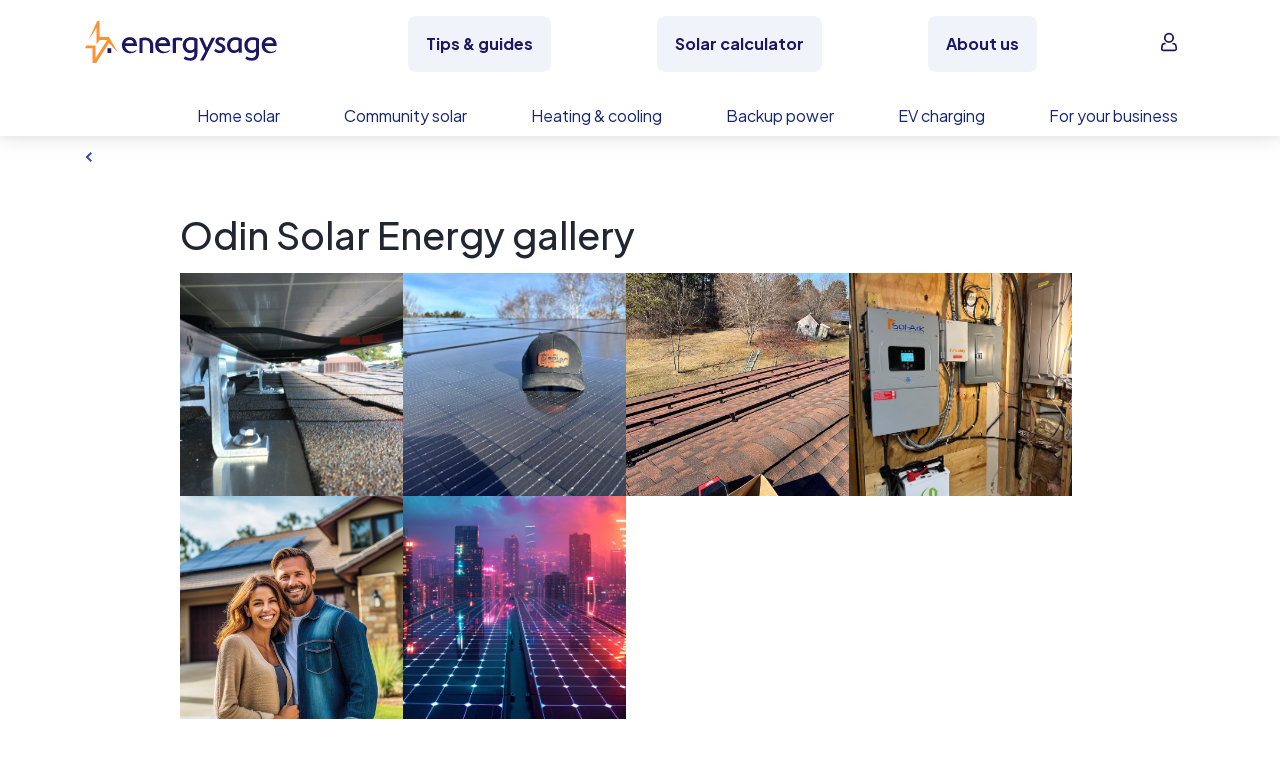

--- FILE ---
content_type: text/html; charset=utf-8
request_url: https://www.energysage.com/supplier/26952/odin-solar-energy/gallery/
body_size: 60310
content:













<!DOCTYPE html>
<html lang="en">
    <head>
        <meta charset="utf-8">
        <title>
    Odin Solar Energy Gallery
 | EnergySage</title>
        <meta http-equiv="X-UA-Compatible" content="IE=edge" />

        
            <!-- Start VWO Async SmartCode -->
<link rel="preconnect" href="https://dev.visualwebsiteoptimizer.com" />
<script type='text/javascript' id='vwoCode'>
window._vwo_code || (function() {
var account_id=669079,
version=2.1,
settings_tolerance=2000,
hide_element='body',
hide_element_style = 'opacity:0 !important;filter:alpha(opacity=0) !important;background:none !important',
/* DO NOT EDIT BELOW THIS LINE */
f=false,w=window,d=document,v=d.querySelector('#vwoCode'),cK='_vwo_'+account_id+'_settings',cc={};try{var c=JSON.parse(localStorage.getItem('_vwo_'+account_id+'_config'));cc=c&&typeof c==='object'?c:{}}catch(e){}var stT=cc.stT==='session'?w.sessionStorage:w.localStorage;code={use_existing_jquery:function(){return typeof use_existing_jquery!=='undefined'?use_existing_jquery:undefined},library_tolerance:function(){return typeof library_tolerance!=='undefined'?library_tolerance:undefined},settings_tolerance:function(){return cc.sT||settings_tolerance},hide_element_style:function(){return'{'+(cc.hES||hide_element_style)+'}'},hide_element:function(){if(performance.getEntriesByName('first-contentful-paint')[0]){return''}return typeof cc.hE==='string'?cc.hE:hide_element},getVersion:function(){return version},finish:function(e){if(!f){f=true;var t=d.getElementById('_vis_opt_path_hides');if(t)t.parentNode.removeChild(t);if(e)(new Image).src='https://dev.visualwebsiteoptimizer.com/ee.gif?a='+account_id+e}},finished:function(){return f},addScript:function(e){var t=d.createElement('script');t.type='text/javascript';if(e.src){t.src=e.src}else{t.text=e.text}d.getElementsByTagName('head')[0].appendChild(t)},load:function(e,t){var i=this.getSettings(),n=d.createElement('script'),r=this;t=t||{};if(i){n.textContent=i;d.getElementsByTagName('head')[0].appendChild(n);if(!w.VWO||VWO.caE){stT.removeItem(cK);r.load(e)}}else{var o=new XMLHttpRequest;o.open('GET',e,true);o.withCredentials=!t.dSC;o.responseType=t.responseType||'text';o.onload=function(){if(t.onloadCb){return t.onloadCb(o,e)}if(o.status===200){_vwo_code.addScript({text:o.responseText})}else{_vwo_code.finish('&e=loading_failure:'+e)}};o.onerror=function(){if(t.onerrorCb){return t.onerrorCb(e)}_vwo_code.finish('&e=loading_failure:'+e)};o.send()}},getSettings:function(){try{var e=stT.getItem(cK);if(!e){return}e=JSON.parse(e);if(Date.now()>e.e){stT.removeItem(cK);return}return e.s}catch(e){return}},init:function(){if(d.URL.indexOf('__vwo_disable__')>-1)return;var e=this.settings_tolerance();w._vwo_settings_timer=setTimeout(function(){_vwo_code.finish();stT.removeItem(cK)},e);var t;if(this.hide_element()!=='body'){t=d.createElement('style');var i=this.hide_element(),n=i?i+this.hide_element_style():'',r=d.getElementsByTagName('head')[0];t.setAttribute('id','_vis_opt_path_hides');v&&t.setAttribute('nonce',v.nonce);t.setAttribute('type','text/css');if(t.styleSheet)t.styleSheet.cssText=n;else t.appendChild(d.createTextNode(n));r.appendChild(t)}else{t=d.getElementsByTagName('head')[0];var n=d.createElement('div');n.style.cssText='z-index: 2147483647 !important;position: fixed !important;left: 0 !important;top: 0 !important;width: 100% !important;height: 100% !important;background: white !important;';n.setAttribute('id','_vis_opt_path_hides');n.classList.add('_vis_hide_layer');t.parentNode.insertBefore(n,t.nextSibling)}var o='https://dev.visualwebsiteoptimizer.com/j.php?a='+account_id+'&u='+encodeURIComponent(d.URL)+'&vn='+version;if(w.location.search.indexOf('_vwo_xhr')!==-1){this.addScript({src:o})}else{this.load(o+'&x=true')}}};w._vwo_code=code;code.init();})();
</script>
<!-- End VWO Async SmartCode -->

        

        
        

        
            <meta name="viewport" content="width=device-width, initial-scale=1.0, shrink-to-fit=no">
        

        
    
            <link rel="preconnect" href="https://fonts.googleapis.com">
            <link rel="preconnect" href="https://fonts.gstatic.com" crossorigin>
            <meta name="theme-color" content="#e9904a">
            <link rel="preconnect" href="https://cdnjs.cloudflare.com" crossorigin>
        
    <meta name="description" content="Odin Solar Energy Photo Gallery | EnergySage">


        
            <script>
    window.dataLayer = window.dataLayer || [];
</script>

<!-- Google Tag Manager -->
<script>(function(w,d,s,l,i){w[l]=w[l]||[];w[l].push({'gtm.start':
new Date().getTime(),event:'gtm.js'});var f=d.getElementsByTagName(s)[0],
j=d.createElement(s),dl=l!='dataLayer'?'&l='+l:'';j.async=true;j.src=
'https://www.googletagmanager.com/gtm.js?id='+i+dl;f.parentNode.insertBefore(j,f);
})(window,document,'script','dataLayer','GTM-PBV2P9D');</script>
<!-- End Google Tag Manager -->

        

        
            <link rel="canonical" href="https://www.energysage.com/supplier/26952/odin-solar-energy/gallery/">
        

        
    
            <link rel="alternate" type="application/rss+xml" title="EnergySage &raquo; Feed" href="https://news.energysage.com/feed/" />
            

<meta name="msapplication-config" content="/browserconfig.xml">
<meta name="msapplication-TileColor" content="#1b1763">
<meta name="theme-color" content="#F1F3FB">
<link rel="manifest" href="/site.webmanifest">
<link rel="icon" href="https://www.energysage.com/static/img/favicon/favicon.f3ff3c728b29.ico" sizes="32x32" />
<link rel="icon" href="https://www.energysage.com/static/img/favicon/favicon.a47e2473226c.svg" type="image/svg+xml" />
<link rel="apple-touch-icon" href="https://www.energysage.com/static/img/favicon/apple-touch-icon.f2202af3b63c.png">

            <link href="https://fonts.googleapis.com/css2?family=Plus+Jakarta+Sans:ital,wght@0,200..800;1,200..800&display=swap" rel="stylesheet">
            <link href="https://cdnjs.cloudflare.com/ajax/libs/select2/4.0.6-rc.0/css/select2.min.css" rel="stylesheet" />

            <link href="https://www.energysage.com/static/webpack/css/svgicon.bbddbd5072ae.css" rel="stylesheet" />
            <link href="https://www.energysage.com/static/webpack/css/bs4.2dc5c9a4daac.css" rel="stylesheet" />
            <link href="https://www.energysage.com/static/webpack/css/energysage.cec622ee3f0a.css" rel="stylesheet" />

            
            <link
                rel="stylesheet"
                href="https://cdnjs.cloudflare.com/ajax/libs/animate.css/4.1.1/animate.min.css"
                media="print"
                onload="this.media='all'"
            />
        
    <link href="https://www.energysage.com/static/webpack/css/bs4-modal-lightbox.457874cd9220.css" rel="stylesheet" />
    <link href="https://www.energysage.com/static/webpack/css/supplier-profile-v2.1db01b1a7ec6.css" rel="stylesheet" />
    <link href="https://www.energysage.com/static/webpack/css/supplier-gallery.e33d18a68b3a.css" rel="stylesheet" />


        
                    <link rel="stylesheet" type="text/css" href="https://www.energysage.com/static/css/global-nav.ee1bd92111f9.css" />
                

                    <link href="https://www.energysage.com/static/webpack/css/site-wide-banner.34d3652ba3df.css" rel="stylesheet" />
                


        
            <script>

window.djUserContext = (function() {
    var login_url = 'https://accounts.energysage.com/login/';
    var is_authenticated = 'False' === 'True' ? true: false;
    var is_referrable = '' === 'True' ? true: !is_authenticated;
    var id = is_authenticated ? parseInt("None"): -1;
    var email = '';
    var flash_user_id = '';
    var account_type = get_account_type();
    function get_account_type() {
        
            return 'Anonymous';
        
    }
    return {
        login_url: login_url,
        is_authenticated: is_authenticated,
        is_referrable: is_referrable,
        id: id,
        email: email,
        flash_user_id: flash_user_id,
        account_type: account_type,
    };
})();
</script>

            
            
<script
    src='https://js.sentry-cdn.com/efc9f98da54042f59a2325987cb5cfa6.min.js'
    crossorigin="anonymous"
    data-lazy="no"
></script>
<script src="https://browser.sentry-cdn.com/6.19.7/dedupe.min.js" crossorigin="anonymous"></script>
<script>
    Sentry.onLoad(function() {
        Sentry.init({
            dsn: 'https://efc9f98da54042f59a2325987cb5cfa6@sentry.io/1287214',
            release: 'undefined',
            integrations: [new Sentry.Integrations.Dedupe],
            // https://gist.github.com/impressiver/5092952
            ignoreErrors: [
                // Unhandled Rejections
                /.*UnhandledRejection: "CustomEvent".*/,
                // https://developer.mozilla.org/en-US/docs/Web/JavaScript/Reference/Errors/Dead_object
                'can\'t access dead object',
                // AddThis nonsense
                'Cannot read property \'_fire\' of undefined',
                // Random plugins/extensions
                /_isMatchingDomain/gi,
                /top.GLOBALS/gi,
                'ResizeObserver loop limit exceeded',
            ],
            ignoreUrls: [
                // Chrome extensions
                /extensions\//i,
                /^chrome:\/\//i,
                // Ignore google translate errors
                /https?:\/\/translate\.googleusercontent\.com/gi,
                // Ignore AddThis errors  XXX this doesn't seem to work
                /\.addthis\.com\//i,
            ],
            environment: "prod",
            beforeSend: function(event) {
                // Filter out errors from clients that don't identify themselves as any browser
                // -- https://energysage.atlassian.net/browse/CED-812
                // Also filter out errors from BrandVerity crawler -- https://energysage.atlassian.net/browse/CED-83
                if (typeof navigator.userAgent !== "string" || navigator.userAgent.length === 0 ||
                    navigator.userAgent.includes("BrandVerity/1.0")) {
                    return null;
                }
                return event;
            }
        });
        // core/djangoUserContext.html must be included before window.djUserContext is referenced
        Sentry.configureScope(function(scope) {
            scope.setUser({"email": window.djUserContext.email});
            scope.setExtra("account_type", window.djUserContext.account_type);
        });
    });
</script>




<script>
    (function(h,o,u,n,d) {
      h=h[d]=h[d]||{q:[],onReady:function(c){h.q.push(c)}}
      d=o.createElement(u);d.async=1;d.src=n
      n=o.getElementsByTagName(u)[0];n.parentNode.insertBefore(d,n)
    })(window,document,'script','https://www.datadoghq-browser-agent.com/us1/v5/datadog-rum.js','DD_RUM')
    window.DD_RUM.onReady(function() {
      window.DD_RUM.init({
        clientToken: 'pub282eea463a05c84804206e26e7bc29d2',
        applicationId: '64c64376-f6b3-4aad-b8c0-386e9098e8ce',
        site: 'datadoghq.com',
        service: 'es-site-fe',
        env: 'prod',
        version: 'sha256:e2321ef763c835ae2244a50b20a017a7696c75d33c91f77aa7fc54458f20cb40',
        sessionSampleRate: 100,
        sessionReplaySampleRate: 0,
        trackUserInteractions: true,
        trackResources: true,
        trackLongTasks: true,
        defaultPrivacyLevel: 'mask',
        // allowedTracingUrls should be sufficient to connect RUM to APM, but not all requests
        // include the x-datadog headers. However, this might not be that useful anyway,
        // unless our microfrontends also implement it. Keeping it disabled for now.
        // allowedTracingUrls: [/https:\/\/.*www\.energysage\.(com|dev)/],
      });

      // core/djangoUserContext.html must be included before window.djUserContext is referenced
      window.DD_RUM.setUser({
        id: window.djUserContext.id,
        email: window.djUserContext.email,
        flash_user_id: window.djUserContext.flash_user_id,
        account_type: window.djUserContext.account_type,
      });
    })
</script>


            


<script>
// Disable tracking if the opt-out cookie exists.
var gaProperty = 'UA-19699642-2';
var disableStr = 'ga-disable-' + gaProperty;
if (document.cookie.indexOf(disableStr + '=true') > -1) {
    window[disableStr] = true;
} else {
    window[disableStr] = false;
}

// Opt-out function
function gaOptout() {
    document.cookie = disableStr + '=true; expires=Thu, 31 Dec 2099 23:59:59 UTC; path=/';
    window[disableStr] = true;
}

// NOTE: universal analytics is replaced by GTM
function gaCanTrack() {
    var _cookieVal = window[disableStr];
    if (_cookieVal === true) {
        return false;
    }
    if (String(_cookieVal) === 'undefined') {
        return true;
    }
    if (_cookieVal === false) {
        return true;
    }
}

if (gaCanTrack()) {
    // https://developers.google.com/analytics/devguides/collection/ga4/user-id?client_type=gtm
    if (window.djUserContext.id > 0) {
        dataLayer.push({
            'userId': window.djUserContext.id
        });
        if (window.djUserContext.account_type) {
            dataLayer.push({
                'accountType': window.djUserContext.account_type // AuthUserType
            });
        }
        if(window.djUserContext.flash_user_id) {
            dataLayer.push({
                'flashUuid': window.djUserContext.flash_user_id // Flash UUID
            });
        }
    }
}

/**
 * Convenience wrapper for sending events, to facilitate switching to GTM.
 * Replicates the behavior of the `ga()` function, where event attributes can be positional arguments or options:
 * https://developers.google.com/analytics/devguides/collection/analyticsjs/events
 */
 function gaEvent() {
    window.dataLayer = window.dataLayer || [];
    var fieldsObject = arguments[0];
    if (typeof fieldsObject !== 'object') {
        fieldsObject = {
            eventCategory: arguments[0],
            eventAction: arguments[1],
            eventLabel: arguments[2],
        };
    }
    fieldsObject['event'] = 'trackEvent';
    window.dataLayer.push(fieldsObject);
}

var gaTrackingView = '';
</script>

        

        

    </head>

    <body >
        
        <a class="sr-only sr-only-focusable" href="#page-content-section">Skip to main content</a>

        
            <!-- Google Tag Manager (noscript) -->
<noscript><iframe src="https://www.googletagmanager.com/ns.html?id=GTM-PBV2P9D"
height="0" width="0" style="display:none;visibility:hidden"></iframe></noscript>
<!-- End Google Tag Manager (noscript) -->

        

        


        

        <div class="d-flex flex-column">
            
                
                <div class="order-lg-2">
                    <div id="nav-main" class="nav-es-container"><div class="content-overlay"></div> <nav class="nav-es-global navbar navbar-expand navbar-light py-0 font-size-base"><div class="d-flex d-lg-none col-3 px-0"><label for="data--main-menu" class="mb-0"><svg xmlns="http://www.w3.org/2000/svg" viewBox="0 0 24 24" fill="currentColor" class="menu-toggle align-self-center" style="height:24px;width:24px;"><path fill-rule="evenodd" clip-rule="evenodd" d="M2 5c0-.55228.44772-1 1-1h18c.5523 0 1 .44772 1 1s-.4477 1-1 1H3c-.55228 0-1-.44772-1-1Zm0 7c0-.5523.44772-1 1-1h18c.5523 0 1 .4477 1 1s-.4477 1-1 1H3c-.55228 0-1-.4477-1-1Zm0 7c0-.5523.44772-1 1-1h18c.5523 0 1 .4477 1 1s-.4477 1-1 1H3c-.55228 0-1-.4477-1-1Z"></path></svg> <span class="sr-only">
                    Open navigation menu
                </span></label></div> <a href="https://www.energysage.com/" target="_self" class="d-flex d-lg-none col-6 align-self-center justify-content-center px-0"><div class="nav-es-logo-mobile align-items-center d-flex"><svg viewBox="0 0 215 45" fill="none" xmlns="http://www.w3.org/2000/svg" class="es-logo-2024" style="height:45px;width:215px;" data-v-434cacb2><path d="M47.929 17.293c-4.967 0-8.435 3.573-8.435 8.694 0 5.12 3.533 8.533 8.593 8.533 3.42 0 5.972-1.308 6.895-2.524a.308.308 0 0 0 .029-.327l-.114-.214a.311.311 0 0 0-.466-.097 7.103 7.103 0 0 1-4.452 1.56c-2.536 0-4.866-1.33-6.077-3.47a5.229 5.229 0 0 1-.843-2.076c-.02-.129-.06-.355-.081-.605H55.22c.17 0 .308-.138.308-.307v-.832c0-4.152-2.35-8.344-7.596-8.344v.009h-.004Zm-4.78 6.534c.635-2.306 2.337-3.619 4.715-3.619 2.71 0 3.744 1.89 4.124 3.619h-8.844.004ZM83.472 17.293c-4.967 0-8.435 3.573-8.435 8.694 0 5.12 3.533 8.533 8.593 8.533 3.42 0 5.972-1.308 6.896-2.524a.309.309 0 0 0 .028-.327l-.113-.214a.311.311 0 0 0-.466-.097 7.103 7.103 0 0 1-4.453 1.56c-2.536 0-4.866-1.33-6.077-3.47a5.23 5.23 0 0 1-.843-2.076c-.02-.129-.06-.355-.08-.605h12.243c.17 0 .308-.138.308-.307v-.832c0-4.152-2.35-8.344-7.597-8.344v.009h-.004Zm-4.784 6.534c.636-2.306 2.337-3.619 4.715-3.619 2.71 0 3.744 1.89 4.125 3.619h-8.845.004ZM197.399 17.293c-4.967 0-8.435 3.573-8.435 8.694 0 5.12 3.533 8.533 8.593 8.533 3.42 0 5.972-1.308 6.896-2.524a.308.308 0 0 0 .028-.327l-.113-.214a.311.311 0 0 0-.466-.097 7.103 7.103 0 0 1-4.452 1.56c-2.537 0-4.866-1.33-6.078-3.47-.004-.008-.008-.016-.016-.024a5.219 5.219 0 0 1-.826-2.052c-.021-.129-.061-.355-.081-.605h12.243c.17 0 .308-.138.308-.307v-.832c0-4.152-2.35-8.344-7.596-8.344v.009h-.005Zm-.064 2.915c2.71 0 3.743 1.89 4.124 3.619h-8.844c.636-2.306 2.337-3.619 4.716-3.619h.004ZM27.96 29.287h-3.7a.154.154 0 0 0-.154.153v4.693c0 .084.07.153.154.153h3.7a.154.154 0 0 0 .153-.153V29.44a.154.154 0 0 0-.154-.154Z" fill="currentColor" data-v-434cacb2></path> <path d="M25.553 17.228h-9.61a.306.306 0 0 1-.304-.303V.303A.306.306 0 0 0 15.335 0H13.35a.454.454 0 0 0-.414.267L3.918 20.37l8.475-13.303v17.668l3.258-4.272h8.062L11.214 40.08V26.197H1.406L0 29.3h7.973V44.7c0 .166.134.299.3.299h3.484a.294.294 0 0 0 .256-.141l13.576-21.311 9.63 10.18-9.67-16.496.004-.004Z" fill="#FF9133" data-v-434cacb2></path> <path d="M120.195 19.182c-1.945-1.272-4.145-1.89-6.73-1.89-2.37 0-4.57.78-6.186 2.197-1.791 1.567-2.735 3.772-2.735 6.381 0 3.166 1.325 5.165 2.435 6.28 1.43 1.438 3.375 2.261 5.332 2.261 1.523 0 3.184-.634 4.391-1.635a.166.166 0 0 1 .272.129v1.963c0 3.17-1.471 4.777-4.376 4.777-2.256 0-4.29-.856-5.352-1.587-.056-.04-.129-.053-.194-.04a.25.25 0 0 0-.162.117l-1.293 2.18a.166.166 0 0 0 .049.223c1.053.714 3.415 1.974 6.952 1.974 1.455 0 3.537-.29 5.198-1.684 1.641-1.377 2.476-3.489 2.476-6.283V19.324a.171.171 0 0 0-.077-.142Zm-3.221 1.975v7.988a.19.19 0 0 1-.024.093c-.843 1.325-2.496 2.245-4.06 2.245-1.953 0-4.858-1.494-4.858-5.609 0-2.617 1.43-5.674 5.47-5.674 1.6 0 2.787.517 3.387.816a.162.162 0 0 1 .089.15v-.009h-.004ZM139.123 17.943a.249.249 0 0 0-.215-.117h-3.233a.166.166 0 0 0-.149.092l-4.996 10.347a.168.168 0 0 1-.304-.004l-4.55-10.286a.252.252 0 0 0-.226-.15h-3.148a.246.246 0 0 0-.227.351l6.466 13.966c.02.048.02.1-.004.15l-5.202 9.68a.251.251 0 0 0 .004.245.243.243 0 0 0 .214.122h3.084a.25.25 0 0 0 .222-.138l12.272-24.016a.244.244 0 0 0-.008-.242ZM145.796 24.279c-1.531-.743-2.856-1.39-2.856-2.577 0-.864.688-1.736 2.224-1.736 1.535 0 2.889 1.127 3.253 1.518a.251.251 0 0 0 .405-.044l1.155-2.04a.158.158 0 0 0-.024-.193c-.855-.885-2.743-1.947-5.142-1.947-3.034 0-5.323 1.995-5.323 4.636 0 2.504 2.289 3.691 4.307 4.741 1.6.832 2.985 1.551 2.985 2.718 0 2.177-2.021 2.346-2.641 2.346-2.236 0-3.768-1.457-4.185-1.906a.244.244 0 0 0-.207-.076.25.25 0 0 0-.186.117l-1.289 2.076a.17.17 0 0 0 .029.21c.899.831 2.909 2.29 5.972 2.29 3.549 0 5.935-2.056 5.935-5.117 0-2.876-2.342-4.01-4.404-5.016h-.008ZM167.475 19.251a11.564 11.564 0 0 0-6.409-1.954c-4.546 0-9.148 2.935-9.148 8.54 0 4.871 3.2 8.542 7.446 8.542 1.832 0 3.651-.787 4.741-1.97a.167.167 0 0 1 .291.1l.089 1.333a.162.162 0 0 0 .166.153h2.731a.164.164 0 0 0 .166-.165V19.392a.162.162 0 0 0-.073-.137v-.004Zm-3.285 1.914v7.576s0 .04-.013.06c-.474 1.281-2.272 2.678-4.173 2.678-3.16 0-4.602-2.79-4.602-5.387 0-3.4 2.326-5.868 5.534-5.868 1.268 0 2.464.384 3.173.8a.16.16 0 0 1 .081.141ZM186.1 19.182c-1.945-1.272-4.145-1.89-6.725-1.89-2.371 0-4.571.78-6.187 2.197-1.791 1.567-2.735 3.772-2.735 6.381 0 3.166 1.325 5.165 2.435 6.28 1.43 1.438 3.375 2.261 5.332 2.261 1.523 0 3.184-.634 4.392-1.635a.166.166 0 0 1 .271.129v1.963c0 3.17-1.471 4.777-4.376 4.777-2.256 0-4.29-.856-5.351-1.587-.057-.04-.126-.053-.195-.04a.25.25 0 0 0-.162.117l-1.292 2.18a.165.165 0 0 0 .048.223c1.054.714 3.416 1.974 6.952 1.974 1.455 0 3.537-.29 5.199-1.684 1.64-1.377 2.475-3.489 2.475-6.283V19.324a.169.169 0 0 0-.077-.142h-.004Zm-7.305 12.297c-1.953 0-4.858-1.494-4.858-5.609 0-2.617 1.431-5.674 5.47-5.674 1.6 0 2.787.517 3.387.816a.162.162 0 0 1 .089.15v7.983a.19.19 0 0 1-.024.093c-.843 1.325-2.496 2.245-4.06 2.245l-.004-.004ZM72.821 34.294h-3.08a.164.164 0 0 1-.165-.165l-.073-8.8v-.012a5.33 5.33 0 0 0-.584-2.16 4.783 4.783 0 0 0-1.73-1.866c-.753-.477-1.697-.715-2.8-.715-.712 0-1.251.028-1.6.084-.291.049-.579.118-.854.21a.456.456 0 0 0-.316.433V34.12a.168.168 0 0 1-.17.166c-1.102-.008-2.111-.012-3.075-.012a.164.164 0 0 1-.167-.166v-15.33c0-.072.045-.137.114-.157.636-.202 1.454-.4 2.435-.59a19.63 19.63 0 0 1 3.699-.327c1.738 0 3.261.364 4.533 1.075 1.268.71 2.265 1.688 2.954 2.895.672 1.175 1.02 2.504 1.041 3.954v8.492a.164.164 0 0 1-.166.166v.008h.004ZM104.524 18.936a.167.167 0 0 0-.069-.226c-2.95-1.623-7.48-1.006-10.53-.085a.161.161 0 0 0-.113.158v15.33c0 .092.073.165.166.165.964 0 1.977.008 3.075.012.093 0 .17-.073.17-.165V21.307c0-.198.126-.372.312-.432.875-.271 1.305-.283 2.455-.295 1.102 0 2.046.242 2.8.715.129.08.308.258.425.064l1.305-2.427h.004v.004Z" fill="currentColor" data-v-434cacb2></path></svg></div> <span class="sr-only">
                EnergySage
            </span></a> <div class="col-3 d-flex flex-nowrap d-lg-none justify-content-end px-0"><div id="navBarSearchIconMobile" class="d-lg-none d-none"><button aria-label="Open search bar" type="button" class="btn nav-button nav-link search-toggle-mobile d-flex flex-nowrap d-lg-none py-0 px-50 mr-100 btn-link btn-md" data-v-6039da64 data-v-6039da64><svg viewBox="0 0 24 24" fill="currentColor" xmlns="http://www.w3.org/2000/svg" class="align-self-center search-icon-mobile" style="height:24px;width:24px;"><path fill-rule="evenodd" d="M10.5 3.545a6.955 6.955 0 1 0 0 13.91 6.955 6.955 0 0 0 0-13.91ZM2 10.5a8.5 8.5 0 1 1 17 0 8.5 8.5 0 0 1-17 0Z" clip-rule="evenodd"></path> <path fill-rule="evenodd" d="M15.293 16.293a1 1 0 0 1 1.414 0l5 5a1 1 0 0 1-1.414 1.414l-5-5a1 1 0 0 1 0-1.414Z" clip-rule="evenodd"></path></svg></button></div> <div class="d-flex d-lg-none align-self-center"><label for="data--account-menu" class="mb-0 text-decoration-none"><svg xmlns="http://www.w3.org/2000/svg" viewBox="0 0 24 24" fill="currentColor" class="align-self-center account-icon" style="height:24px;width:24px;"><path d="M17.982 7.027c0 3.315-2.712 6.028-6.027 6.028s-6.027-2.713-6.027-6.028C5.928 3.712 8.64 1 11.955 1s6.027 2.712 6.027 6.027Z" fill="none"></path> <path d="M11.955 13.055c3.315 0 6.027-2.713 6.027-6.028C17.982 3.712 15.27 1 11.955 1S5.928 3.712 5.928 7.027s2.712 6.028 6.027 6.028Zm0-10.046a4.03 4.03 0 0 1 4.018 4.018 4.03 4.03 0 0 1-4.018 4.019 4.03 4.03 0 0 1-4.018-4.019 4.03 4.03 0 0 1 4.018-4.018Z"></path> <path d="m21.698 19.685-.401-3.114a3.843 3.843 0 0 0-1.306-2.512c-.703-.602-1.708-1.004-2.612-1.004h-.402c-.602 0-1.004.402-1.004 1.004 0 .603.402 1.005 1.004 1.005h.402c.502 0 1.005.2 1.306.502.402.302.603.804.703 1.206l.402 3.114v.402c0 .1-.1.301-.201.401-.1.101-.2.201-.301.201-.1.1-.302.1-.402.1H5.225c-.1 0-.302 0-.402-.1-.1-.1-.201-.1-.302-.2-.1-.101-.2-.201-.2-.402 0-.1-.1-.302 0-.402l.401-3.114a2.4 2.4 0 0 1 .704-1.306c.401-.302.803-.502 1.305-.502h.402c.603 0 1.005-.402 1.005-1.005 0-.603-.402-1.005-1.005-1.005h-.502c-1.005 0-1.909.402-2.612 1.005a3.842 3.842 0 0 0-1.306 2.511l-.401 3.114c-.1.402 0 .905.1 1.306.1.402.301.804.603 1.105.301.302.602.603 1.004.704.402.2.804.301 1.206.301h13.56c.402 0 .804-.1 1.206-.301.401-.201.703-.402 1.004-.804.302-.301.502-.703.603-1.105.1-.301.2-.703.1-1.105Z"></path></svg> <span class="sr-only">
                        Open account menu
                    </span></label></div></div> <input id="data--main-menu" aria-labelledby="data--main-menu" type="checkbox" class="menu-checkbox main-menu-checkbox"> <div id="navbarNavDropdown" class="menu top-level-menu align-items-start d-flex flex-grow-1"><div class="menu-header d-lg-none d-flex align-items-center justify-content-center h-100 mb-50"><div class="col-3"></div> <div class="col-6 align-self-center text-center py-100"><div class="nav-es-logo-mobile align-items-center d-flex"><svg viewBox="0 0 215 45" fill="none" xmlns="http://www.w3.org/2000/svg" class="es-logo-2024" style="height:45px;width:215px;" data-v-434cacb2><path d="M47.929 17.293c-4.967 0-8.435 3.573-8.435 8.694 0 5.12 3.533 8.533 8.593 8.533 3.42 0 5.972-1.308 6.895-2.524a.308.308 0 0 0 .029-.327l-.114-.214a.311.311 0 0 0-.466-.097 7.103 7.103 0 0 1-4.452 1.56c-2.536 0-4.866-1.33-6.077-3.47a5.229 5.229 0 0 1-.843-2.076c-.02-.129-.06-.355-.081-.605H55.22c.17 0 .308-.138.308-.307v-.832c0-4.152-2.35-8.344-7.596-8.344v.009h-.004Zm-4.78 6.534c.635-2.306 2.337-3.619 4.715-3.619 2.71 0 3.744 1.89 4.124 3.619h-8.844.004ZM83.472 17.293c-4.967 0-8.435 3.573-8.435 8.694 0 5.12 3.533 8.533 8.593 8.533 3.42 0 5.972-1.308 6.896-2.524a.309.309 0 0 0 .028-.327l-.113-.214a.311.311 0 0 0-.466-.097 7.103 7.103 0 0 1-4.453 1.56c-2.536 0-4.866-1.33-6.077-3.47a5.23 5.23 0 0 1-.843-2.076c-.02-.129-.06-.355-.08-.605h12.243c.17 0 .308-.138.308-.307v-.832c0-4.152-2.35-8.344-7.597-8.344v.009h-.004Zm-4.784 6.534c.636-2.306 2.337-3.619 4.715-3.619 2.71 0 3.744 1.89 4.125 3.619h-8.845.004ZM197.399 17.293c-4.967 0-8.435 3.573-8.435 8.694 0 5.12 3.533 8.533 8.593 8.533 3.42 0 5.972-1.308 6.896-2.524a.308.308 0 0 0 .028-.327l-.113-.214a.311.311 0 0 0-.466-.097 7.103 7.103 0 0 1-4.452 1.56c-2.537 0-4.866-1.33-6.078-3.47-.004-.008-.008-.016-.016-.024a5.219 5.219 0 0 1-.826-2.052c-.021-.129-.061-.355-.081-.605h12.243c.17 0 .308-.138.308-.307v-.832c0-4.152-2.35-8.344-7.596-8.344v.009h-.005Zm-.064 2.915c2.71 0 3.743 1.89 4.124 3.619h-8.844c.636-2.306 2.337-3.619 4.716-3.619h.004ZM27.96 29.287h-3.7a.154.154 0 0 0-.154.153v4.693c0 .084.07.153.154.153h3.7a.154.154 0 0 0 .153-.153V29.44a.154.154 0 0 0-.154-.154Z" fill="currentColor" data-v-434cacb2></path> <path d="M25.553 17.228h-9.61a.306.306 0 0 1-.304-.303V.303A.306.306 0 0 0 15.335 0H13.35a.454.454 0 0 0-.414.267L3.918 20.37l8.475-13.303v17.668l3.258-4.272h8.062L11.214 40.08V26.197H1.406L0 29.3h7.973V44.7c0 .166.134.299.3.299h3.484a.294.294 0 0 0 .256-.141l13.576-21.311 9.63 10.18-9.67-16.496.004-.004Z" fill="#FF9133" data-v-434cacb2></path> <path d="M120.195 19.182c-1.945-1.272-4.145-1.89-6.73-1.89-2.37 0-4.57.78-6.186 2.197-1.791 1.567-2.735 3.772-2.735 6.381 0 3.166 1.325 5.165 2.435 6.28 1.43 1.438 3.375 2.261 5.332 2.261 1.523 0 3.184-.634 4.391-1.635a.166.166 0 0 1 .272.129v1.963c0 3.17-1.471 4.777-4.376 4.777-2.256 0-4.29-.856-5.352-1.587-.056-.04-.129-.053-.194-.04a.25.25 0 0 0-.162.117l-1.293 2.18a.166.166 0 0 0 .049.223c1.053.714 3.415 1.974 6.952 1.974 1.455 0 3.537-.29 5.198-1.684 1.641-1.377 2.476-3.489 2.476-6.283V19.324a.171.171 0 0 0-.077-.142Zm-3.221 1.975v7.988a.19.19 0 0 1-.024.093c-.843 1.325-2.496 2.245-4.06 2.245-1.953 0-4.858-1.494-4.858-5.609 0-2.617 1.43-5.674 5.47-5.674 1.6 0 2.787.517 3.387.816a.162.162 0 0 1 .089.15v-.009h-.004ZM139.123 17.943a.249.249 0 0 0-.215-.117h-3.233a.166.166 0 0 0-.149.092l-4.996 10.347a.168.168 0 0 1-.304-.004l-4.55-10.286a.252.252 0 0 0-.226-.15h-3.148a.246.246 0 0 0-.227.351l6.466 13.966c.02.048.02.1-.004.15l-5.202 9.68a.251.251 0 0 0 .004.245.243.243 0 0 0 .214.122h3.084a.25.25 0 0 0 .222-.138l12.272-24.016a.244.244 0 0 0-.008-.242ZM145.796 24.279c-1.531-.743-2.856-1.39-2.856-2.577 0-.864.688-1.736 2.224-1.736 1.535 0 2.889 1.127 3.253 1.518a.251.251 0 0 0 .405-.044l1.155-2.04a.158.158 0 0 0-.024-.193c-.855-.885-2.743-1.947-5.142-1.947-3.034 0-5.323 1.995-5.323 4.636 0 2.504 2.289 3.691 4.307 4.741 1.6.832 2.985 1.551 2.985 2.718 0 2.177-2.021 2.346-2.641 2.346-2.236 0-3.768-1.457-4.185-1.906a.244.244 0 0 0-.207-.076.25.25 0 0 0-.186.117l-1.289 2.076a.17.17 0 0 0 .029.21c.899.831 2.909 2.29 5.972 2.29 3.549 0 5.935-2.056 5.935-5.117 0-2.876-2.342-4.01-4.404-5.016h-.008ZM167.475 19.251a11.564 11.564 0 0 0-6.409-1.954c-4.546 0-9.148 2.935-9.148 8.54 0 4.871 3.2 8.542 7.446 8.542 1.832 0 3.651-.787 4.741-1.97a.167.167 0 0 1 .291.1l.089 1.333a.162.162 0 0 0 .166.153h2.731a.164.164 0 0 0 .166-.165V19.392a.162.162 0 0 0-.073-.137v-.004Zm-3.285 1.914v7.576s0 .04-.013.06c-.474 1.281-2.272 2.678-4.173 2.678-3.16 0-4.602-2.79-4.602-5.387 0-3.4 2.326-5.868 5.534-5.868 1.268 0 2.464.384 3.173.8a.16.16 0 0 1 .081.141ZM186.1 19.182c-1.945-1.272-4.145-1.89-6.725-1.89-2.371 0-4.571.78-6.187 2.197-1.791 1.567-2.735 3.772-2.735 6.381 0 3.166 1.325 5.165 2.435 6.28 1.43 1.438 3.375 2.261 5.332 2.261 1.523 0 3.184-.634 4.392-1.635a.166.166 0 0 1 .271.129v1.963c0 3.17-1.471 4.777-4.376 4.777-2.256 0-4.29-.856-5.351-1.587-.057-.04-.126-.053-.195-.04a.25.25 0 0 0-.162.117l-1.292 2.18a.165.165 0 0 0 .048.223c1.054.714 3.416 1.974 6.952 1.974 1.455 0 3.537-.29 5.199-1.684 1.64-1.377 2.475-3.489 2.475-6.283V19.324a.169.169 0 0 0-.077-.142h-.004Zm-7.305 12.297c-1.953 0-4.858-1.494-4.858-5.609 0-2.617 1.431-5.674 5.47-5.674 1.6 0 2.787.517 3.387.816a.162.162 0 0 1 .089.15v7.983a.19.19 0 0 1-.024.093c-.843 1.325-2.496 2.245-4.06 2.245l-.004-.004ZM72.821 34.294h-3.08a.164.164 0 0 1-.165-.165l-.073-8.8v-.012a5.33 5.33 0 0 0-.584-2.16 4.783 4.783 0 0 0-1.73-1.866c-.753-.477-1.697-.715-2.8-.715-.712 0-1.251.028-1.6.084-.291.049-.579.118-.854.21a.456.456 0 0 0-.316.433V34.12a.168.168 0 0 1-.17.166c-1.102-.008-2.111-.012-3.075-.012a.164.164 0 0 1-.167-.166v-15.33c0-.072.045-.137.114-.157.636-.202 1.454-.4 2.435-.59a19.63 19.63 0 0 1 3.699-.327c1.738 0 3.261.364 4.533 1.075 1.268.71 2.265 1.688 2.954 2.895.672 1.175 1.02 2.504 1.041 3.954v8.492a.164.164 0 0 1-.166.166v.008h.004ZM104.524 18.936a.167.167 0 0 0-.069-.226c-2.95-1.623-7.48-1.006-10.53-.085a.161.161 0 0 0-.113.158v15.33c0 .092.073.165.166.165.964 0 1.977.008 3.075.012.093 0 .17-.073.17-.165V21.307c0-.198.126-.372.312-.432.875-.271 1.305-.283 2.455-.295 1.102 0 2.046.242 2.8.715.129.08.308.258.425.064l1.305-2.427h.004v.004Z" fill="currentColor" data-v-434cacb2></path></svg></div></div> <div class="d-flex col-3 justify-content-end"><label for="data--main-menu" class="mb-0"><svg xmlns="http://www.w3.org/2000/svg" viewBox="0 0 24 24" fill="currentColor" class="menu-toggle align-self-center" style="height:24px;width:24px;"><path fill-rule="evenodd" clip-rule="evenodd" d="M5.293 5.293a1 1 0 0 1 1.414 0L12 10.586l5.293-5.293a1 1 0 1 1 1.414 1.414L13.414 12l5.293 5.293a1 1 0 0 1-1.414 1.414L12 13.414l-5.293 5.293a1 1 0 0 1-1.414-1.414L10.586 12 5.293 6.707a1 1 0 0 1 0-1.414Z"></path></svg> <span class="sr-only">
                            Close
                        </span></label></div></div> <div class="navbar-nav d-flex flex-column w-100"><div class="align-items-start d-flex flex-lg-nowrap justify-content-between top-level-nav container"><a href="https://www.energysage.com/" target="_self" class="navbar-brand d-none d-lg-block"><div class="nav-es-logo-desktop pt-100"><svg viewBox="0 0 215 45" fill="none" xmlns="http://www.w3.org/2000/svg" class="es-logo-2024" style="height:45px;width:215px;" data-v-434cacb2><path d="M47.929 17.293c-4.967 0-8.435 3.573-8.435 8.694 0 5.12 3.533 8.533 8.593 8.533 3.42 0 5.972-1.308 6.895-2.524a.308.308 0 0 0 .029-.327l-.114-.214a.311.311 0 0 0-.466-.097 7.103 7.103 0 0 1-4.452 1.56c-2.536 0-4.866-1.33-6.077-3.47a5.229 5.229 0 0 1-.843-2.076c-.02-.129-.06-.355-.081-.605H55.22c.17 0 .308-.138.308-.307v-.832c0-4.152-2.35-8.344-7.596-8.344v.009h-.004Zm-4.78 6.534c.635-2.306 2.337-3.619 4.715-3.619 2.71 0 3.744 1.89 4.124 3.619h-8.844.004ZM83.472 17.293c-4.967 0-8.435 3.573-8.435 8.694 0 5.12 3.533 8.533 8.593 8.533 3.42 0 5.972-1.308 6.896-2.524a.309.309 0 0 0 .028-.327l-.113-.214a.311.311 0 0 0-.466-.097 7.103 7.103 0 0 1-4.453 1.56c-2.536 0-4.866-1.33-6.077-3.47a5.23 5.23 0 0 1-.843-2.076c-.02-.129-.06-.355-.08-.605h12.243c.17 0 .308-.138.308-.307v-.832c0-4.152-2.35-8.344-7.597-8.344v.009h-.004Zm-4.784 6.534c.636-2.306 2.337-3.619 4.715-3.619 2.71 0 3.744 1.89 4.125 3.619h-8.845.004ZM197.399 17.293c-4.967 0-8.435 3.573-8.435 8.694 0 5.12 3.533 8.533 8.593 8.533 3.42 0 5.972-1.308 6.896-2.524a.308.308 0 0 0 .028-.327l-.113-.214a.311.311 0 0 0-.466-.097 7.103 7.103 0 0 1-4.452 1.56c-2.537 0-4.866-1.33-6.078-3.47-.004-.008-.008-.016-.016-.024a5.219 5.219 0 0 1-.826-2.052c-.021-.129-.061-.355-.081-.605h12.243c.17 0 .308-.138.308-.307v-.832c0-4.152-2.35-8.344-7.596-8.344v.009h-.005Zm-.064 2.915c2.71 0 3.743 1.89 4.124 3.619h-8.844c.636-2.306 2.337-3.619 4.716-3.619h.004ZM27.96 29.287h-3.7a.154.154 0 0 0-.154.153v4.693c0 .084.07.153.154.153h3.7a.154.154 0 0 0 .153-.153V29.44a.154.154 0 0 0-.154-.154Z" fill="currentColor" data-v-434cacb2></path> <path d="M25.553 17.228h-9.61a.306.306 0 0 1-.304-.303V.303A.306.306 0 0 0 15.335 0H13.35a.454.454 0 0 0-.414.267L3.918 20.37l8.475-13.303v17.668l3.258-4.272h8.062L11.214 40.08V26.197H1.406L0 29.3h7.973V44.7c0 .166.134.299.3.299h3.484a.294.294 0 0 0 .256-.141l13.576-21.311 9.63 10.18-9.67-16.496.004-.004Z" fill="#FF9133" data-v-434cacb2></path> <path d="M120.195 19.182c-1.945-1.272-4.145-1.89-6.73-1.89-2.37 0-4.57.78-6.186 2.197-1.791 1.567-2.735 3.772-2.735 6.381 0 3.166 1.325 5.165 2.435 6.28 1.43 1.438 3.375 2.261 5.332 2.261 1.523 0 3.184-.634 4.391-1.635a.166.166 0 0 1 .272.129v1.963c0 3.17-1.471 4.777-4.376 4.777-2.256 0-4.29-.856-5.352-1.587-.056-.04-.129-.053-.194-.04a.25.25 0 0 0-.162.117l-1.293 2.18a.166.166 0 0 0 .049.223c1.053.714 3.415 1.974 6.952 1.974 1.455 0 3.537-.29 5.198-1.684 1.641-1.377 2.476-3.489 2.476-6.283V19.324a.171.171 0 0 0-.077-.142Zm-3.221 1.975v7.988a.19.19 0 0 1-.024.093c-.843 1.325-2.496 2.245-4.06 2.245-1.953 0-4.858-1.494-4.858-5.609 0-2.617 1.43-5.674 5.47-5.674 1.6 0 2.787.517 3.387.816a.162.162 0 0 1 .089.15v-.009h-.004ZM139.123 17.943a.249.249 0 0 0-.215-.117h-3.233a.166.166 0 0 0-.149.092l-4.996 10.347a.168.168 0 0 1-.304-.004l-4.55-10.286a.252.252 0 0 0-.226-.15h-3.148a.246.246 0 0 0-.227.351l6.466 13.966c.02.048.02.1-.004.15l-5.202 9.68a.251.251 0 0 0 .004.245.243.243 0 0 0 .214.122h3.084a.25.25 0 0 0 .222-.138l12.272-24.016a.244.244 0 0 0-.008-.242ZM145.796 24.279c-1.531-.743-2.856-1.39-2.856-2.577 0-.864.688-1.736 2.224-1.736 1.535 0 2.889 1.127 3.253 1.518a.251.251 0 0 0 .405-.044l1.155-2.04a.158.158 0 0 0-.024-.193c-.855-.885-2.743-1.947-5.142-1.947-3.034 0-5.323 1.995-5.323 4.636 0 2.504 2.289 3.691 4.307 4.741 1.6.832 2.985 1.551 2.985 2.718 0 2.177-2.021 2.346-2.641 2.346-2.236 0-3.768-1.457-4.185-1.906a.244.244 0 0 0-.207-.076.25.25 0 0 0-.186.117l-1.289 2.076a.17.17 0 0 0 .029.21c.899.831 2.909 2.29 5.972 2.29 3.549 0 5.935-2.056 5.935-5.117 0-2.876-2.342-4.01-4.404-5.016h-.008ZM167.475 19.251a11.564 11.564 0 0 0-6.409-1.954c-4.546 0-9.148 2.935-9.148 8.54 0 4.871 3.2 8.542 7.446 8.542 1.832 0 3.651-.787 4.741-1.97a.167.167 0 0 1 .291.1l.089 1.333a.162.162 0 0 0 .166.153h2.731a.164.164 0 0 0 .166-.165V19.392a.162.162 0 0 0-.073-.137v-.004Zm-3.285 1.914v7.576s0 .04-.013.06c-.474 1.281-2.272 2.678-4.173 2.678-3.16 0-4.602-2.79-4.602-5.387 0-3.4 2.326-5.868 5.534-5.868 1.268 0 2.464.384 3.173.8a.16.16 0 0 1 .081.141ZM186.1 19.182c-1.945-1.272-4.145-1.89-6.725-1.89-2.371 0-4.571.78-6.187 2.197-1.791 1.567-2.735 3.772-2.735 6.381 0 3.166 1.325 5.165 2.435 6.28 1.43 1.438 3.375 2.261 5.332 2.261 1.523 0 3.184-.634 4.392-1.635a.166.166 0 0 1 .271.129v1.963c0 3.17-1.471 4.777-4.376 4.777-2.256 0-4.29-.856-5.351-1.587-.057-.04-.126-.053-.195-.04a.25.25 0 0 0-.162.117l-1.292 2.18a.165.165 0 0 0 .048.223c1.054.714 3.416 1.974 6.952 1.974 1.455 0 3.537-.29 5.199-1.684 1.64-1.377 2.475-3.489 2.475-6.283V19.324a.169.169 0 0 0-.077-.142h-.004Zm-7.305 12.297c-1.953 0-4.858-1.494-4.858-5.609 0-2.617 1.431-5.674 5.47-5.674 1.6 0 2.787.517 3.387.816a.162.162 0 0 1 .089.15v7.983a.19.19 0 0 1-.024.093c-.843 1.325-2.496 2.245-4.06 2.245l-.004-.004ZM72.821 34.294h-3.08a.164.164 0 0 1-.165-.165l-.073-8.8v-.012a5.33 5.33 0 0 0-.584-2.16 4.783 4.783 0 0 0-1.73-1.866c-.753-.477-1.697-.715-2.8-.715-.712 0-1.251.028-1.6.084-.291.049-.579.118-.854.21a.456.456 0 0 0-.316.433V34.12a.168.168 0 0 1-.17.166c-1.102-.008-2.111-.012-3.075-.012a.164.164 0 0 1-.167-.166v-15.33c0-.072.045-.137.114-.157.636-.202 1.454-.4 2.435-.59a19.63 19.63 0 0 1 3.699-.327c1.738 0 3.261.364 4.533 1.075 1.268.71 2.265 1.688 2.954 2.895.672 1.175 1.02 2.504 1.041 3.954v8.492a.164.164 0 0 1-.166.166v.008h.004ZM104.524 18.936a.167.167 0 0 0-.069-.226c-2.95-1.623-7.48-1.006-10.53-.085a.161.161 0 0 0-.113.158v15.33c0 .092.073.165.166.165.964 0 1.977.008 3.075.012.093 0 .17-.073.17-.165V21.307c0-.198.126-.372.312-.432.875-.271 1.305-.283 2.455-.295 1.102 0 2.046.242 2.8.715.129.08.308.258.425.064l1.305-2.427h.004v.004Z" fill="currentColor" data-v-434cacb2></path></svg></div> <span class="sr-only">
                            EnergySage
                        </span></a> <div class="nav-item top-header mx-0 top-level-menus has-dropdown"><div class="top-header-inner w-100"><a data-toggle="dropdown" aria-haspopup="true" href="#" target="_self" class="nav-link d-none d-lg-block py-100 font-weight-bolder dropdown-toggle"><div class="d-lg-flex align-items-center">
                Tips &amp; guides
            </div></a> <label for="menu-Tips &amp; guides" class="nav-link d-flex d-lg-none align-items-center w-100 h-100 px-0 py-lg-100 px-100 font-weight-bold justify-content-between dropdown-label"><div class="align-items-center d-flex">
                Tips &amp; guides
            </div> <svg xmlns="http://www.w3.org/2000/svg" viewBox="0 0 24 24" fill="currentColor" class="expand-icon" style="height:24px;width:24px;"><path fill-rule="evenodd" clip-rule="evenodd" d="M12.293 4.293a1 1 0 0 1 1.414 0l7 7a1 1 0 0 1 0 1.414l-7 7a1 1 0 0 1-1.414-1.414L17.586 13H4a1 1 0 1 1 0-2h13.586l-5.293-5.293a1 1 0 0 1 0-1.414Z"></path></svg></label> <input id="menu-Tips &amp; guides" name="menu-Tips &amp; guides" type="checkbox" class="menu-checkbox"> <div class="menu"><div class="menu-header"><div class="col-3"></div> <div class="col-6 align-self-center text-center py-100"><div class="nav-es-logo-mobile align-items-center d-flex"><svg viewBox="0 0 215 45" fill="none" xmlns="http://www.w3.org/2000/svg" class="es-logo-2024" style="height:45px;width:215px;" data-v-434cacb2><path d="M47.929 17.293c-4.967 0-8.435 3.573-8.435 8.694 0 5.12 3.533 8.533 8.593 8.533 3.42 0 5.972-1.308 6.895-2.524a.308.308 0 0 0 .029-.327l-.114-.214a.311.311 0 0 0-.466-.097 7.103 7.103 0 0 1-4.452 1.56c-2.536 0-4.866-1.33-6.077-3.47a5.229 5.229 0 0 1-.843-2.076c-.02-.129-.06-.355-.081-.605H55.22c.17 0 .308-.138.308-.307v-.832c0-4.152-2.35-8.344-7.596-8.344v.009h-.004Zm-4.78 6.534c.635-2.306 2.337-3.619 4.715-3.619 2.71 0 3.744 1.89 4.124 3.619h-8.844.004ZM83.472 17.293c-4.967 0-8.435 3.573-8.435 8.694 0 5.12 3.533 8.533 8.593 8.533 3.42 0 5.972-1.308 6.896-2.524a.309.309 0 0 0 .028-.327l-.113-.214a.311.311 0 0 0-.466-.097 7.103 7.103 0 0 1-4.453 1.56c-2.536 0-4.866-1.33-6.077-3.47a5.23 5.23 0 0 1-.843-2.076c-.02-.129-.06-.355-.08-.605h12.243c.17 0 .308-.138.308-.307v-.832c0-4.152-2.35-8.344-7.597-8.344v.009h-.004Zm-4.784 6.534c.636-2.306 2.337-3.619 4.715-3.619 2.71 0 3.744 1.89 4.125 3.619h-8.845.004ZM197.399 17.293c-4.967 0-8.435 3.573-8.435 8.694 0 5.12 3.533 8.533 8.593 8.533 3.42 0 5.972-1.308 6.896-2.524a.308.308 0 0 0 .028-.327l-.113-.214a.311.311 0 0 0-.466-.097 7.103 7.103 0 0 1-4.452 1.56c-2.537 0-4.866-1.33-6.078-3.47-.004-.008-.008-.016-.016-.024a5.219 5.219 0 0 1-.826-2.052c-.021-.129-.061-.355-.081-.605h12.243c.17 0 .308-.138.308-.307v-.832c0-4.152-2.35-8.344-7.596-8.344v.009h-.005Zm-.064 2.915c2.71 0 3.743 1.89 4.124 3.619h-8.844c.636-2.306 2.337-3.619 4.716-3.619h.004ZM27.96 29.287h-3.7a.154.154 0 0 0-.154.153v4.693c0 .084.07.153.154.153h3.7a.154.154 0 0 0 .153-.153V29.44a.154.154 0 0 0-.154-.154Z" fill="currentColor" data-v-434cacb2></path> <path d="M25.553 17.228h-9.61a.306.306 0 0 1-.304-.303V.303A.306.306 0 0 0 15.335 0H13.35a.454.454 0 0 0-.414.267L3.918 20.37l8.475-13.303v17.668l3.258-4.272h8.062L11.214 40.08V26.197H1.406L0 29.3h7.973V44.7c0 .166.134.299.3.299h3.484a.294.294 0 0 0 .256-.141l13.576-21.311 9.63 10.18-9.67-16.496.004-.004Z" fill="#FF9133" data-v-434cacb2></path> <path d="M120.195 19.182c-1.945-1.272-4.145-1.89-6.73-1.89-2.37 0-4.57.78-6.186 2.197-1.791 1.567-2.735 3.772-2.735 6.381 0 3.166 1.325 5.165 2.435 6.28 1.43 1.438 3.375 2.261 5.332 2.261 1.523 0 3.184-.634 4.391-1.635a.166.166 0 0 1 .272.129v1.963c0 3.17-1.471 4.777-4.376 4.777-2.256 0-4.29-.856-5.352-1.587-.056-.04-.129-.053-.194-.04a.25.25 0 0 0-.162.117l-1.293 2.18a.166.166 0 0 0 .049.223c1.053.714 3.415 1.974 6.952 1.974 1.455 0 3.537-.29 5.198-1.684 1.641-1.377 2.476-3.489 2.476-6.283V19.324a.171.171 0 0 0-.077-.142Zm-3.221 1.975v7.988a.19.19 0 0 1-.024.093c-.843 1.325-2.496 2.245-4.06 2.245-1.953 0-4.858-1.494-4.858-5.609 0-2.617 1.43-5.674 5.47-5.674 1.6 0 2.787.517 3.387.816a.162.162 0 0 1 .089.15v-.009h-.004ZM139.123 17.943a.249.249 0 0 0-.215-.117h-3.233a.166.166 0 0 0-.149.092l-4.996 10.347a.168.168 0 0 1-.304-.004l-4.55-10.286a.252.252 0 0 0-.226-.15h-3.148a.246.246 0 0 0-.227.351l6.466 13.966c.02.048.02.1-.004.15l-5.202 9.68a.251.251 0 0 0 .004.245.243.243 0 0 0 .214.122h3.084a.25.25 0 0 0 .222-.138l12.272-24.016a.244.244 0 0 0-.008-.242ZM145.796 24.279c-1.531-.743-2.856-1.39-2.856-2.577 0-.864.688-1.736 2.224-1.736 1.535 0 2.889 1.127 3.253 1.518a.251.251 0 0 0 .405-.044l1.155-2.04a.158.158 0 0 0-.024-.193c-.855-.885-2.743-1.947-5.142-1.947-3.034 0-5.323 1.995-5.323 4.636 0 2.504 2.289 3.691 4.307 4.741 1.6.832 2.985 1.551 2.985 2.718 0 2.177-2.021 2.346-2.641 2.346-2.236 0-3.768-1.457-4.185-1.906a.244.244 0 0 0-.207-.076.25.25 0 0 0-.186.117l-1.289 2.076a.17.17 0 0 0 .029.21c.899.831 2.909 2.29 5.972 2.29 3.549 0 5.935-2.056 5.935-5.117 0-2.876-2.342-4.01-4.404-5.016h-.008ZM167.475 19.251a11.564 11.564 0 0 0-6.409-1.954c-4.546 0-9.148 2.935-9.148 8.54 0 4.871 3.2 8.542 7.446 8.542 1.832 0 3.651-.787 4.741-1.97a.167.167 0 0 1 .291.1l.089 1.333a.162.162 0 0 0 .166.153h2.731a.164.164 0 0 0 .166-.165V19.392a.162.162 0 0 0-.073-.137v-.004Zm-3.285 1.914v7.576s0 .04-.013.06c-.474 1.281-2.272 2.678-4.173 2.678-3.16 0-4.602-2.79-4.602-5.387 0-3.4 2.326-5.868 5.534-5.868 1.268 0 2.464.384 3.173.8a.16.16 0 0 1 .081.141ZM186.1 19.182c-1.945-1.272-4.145-1.89-6.725-1.89-2.371 0-4.571.78-6.187 2.197-1.791 1.567-2.735 3.772-2.735 6.381 0 3.166 1.325 5.165 2.435 6.28 1.43 1.438 3.375 2.261 5.332 2.261 1.523 0 3.184-.634 4.392-1.635a.166.166 0 0 1 .271.129v1.963c0 3.17-1.471 4.777-4.376 4.777-2.256 0-4.29-.856-5.351-1.587-.057-.04-.126-.053-.195-.04a.25.25 0 0 0-.162.117l-1.292 2.18a.165.165 0 0 0 .048.223c1.054.714 3.416 1.974 6.952 1.974 1.455 0 3.537-.29 5.199-1.684 1.64-1.377 2.475-3.489 2.475-6.283V19.324a.169.169 0 0 0-.077-.142h-.004Zm-7.305 12.297c-1.953 0-4.858-1.494-4.858-5.609 0-2.617 1.431-5.674 5.47-5.674 1.6 0 2.787.517 3.387.816a.162.162 0 0 1 .089.15v7.983a.19.19 0 0 1-.024.093c-.843 1.325-2.496 2.245-4.06 2.245l-.004-.004ZM72.821 34.294h-3.08a.164.164 0 0 1-.165-.165l-.073-8.8v-.012a5.33 5.33 0 0 0-.584-2.16 4.783 4.783 0 0 0-1.73-1.866c-.753-.477-1.697-.715-2.8-.715-.712 0-1.251.028-1.6.084-.291.049-.579.118-.854.21a.456.456 0 0 0-.316.433V34.12a.168.168 0 0 1-.17.166c-1.102-.008-2.111-.012-3.075-.012a.164.164 0 0 1-.167-.166v-15.33c0-.072.045-.137.114-.157.636-.202 1.454-.4 2.435-.59a19.63 19.63 0 0 1 3.699-.327c1.738 0 3.261.364 4.533 1.075 1.268.71 2.265 1.688 2.954 2.895.672 1.175 1.02 2.504 1.041 3.954v8.492a.164.164 0 0 1-.166.166v.008h.004ZM104.524 18.936a.167.167 0 0 0-.069-.226c-2.95-1.623-7.48-1.006-10.53-.085a.161.161 0 0 0-.113.158v15.33c0 .092.073.165.166.165.964 0 1.977.008 3.075.012.093 0 .17-.073.17-.165V21.307c0-.198.126-.372.312-.432.875-.271 1.305-.283 2.455-.295 1.102 0 2.046.242 2.8.715.129.08.308.258.425.064l1.305-2.427h.004v.004Z" fill="currentColor" data-v-434cacb2></path></svg></div> <span class="sr-only">
                        EnergySage
                    </span></div> <div class="d-flex col-3 justify-content-end"><label for="data--main-menu" class="mb-0"><svg xmlns="http://www.w3.org/2000/svg" viewBox="0 0 24 24" fill="currentColor" class="menu-toggle align-self-center" style="height:24px;width:24px;"><path fill-rule="evenodd" clip-rule="evenodd" d="M5.293 5.293a1 1 0 0 1 1.414 0L12 10.586l5.293-5.293a1 1 0 1 1 1.414 1.414L13.414 12l5.293 5.293a1 1 0 0 1-1.414 1.414L12 13.414l-5.293 5.293a1 1 0 0 1-1.414-1.414L10.586 12 5.293 6.707a1 1 0 0 1 0-1.414Z"></path></svg> <span class="sr-only">
                            Close
                        </span></label></div></div> <div class="dropdown-menu dropdown-menu-full-page"><div class="dropdown-menu-primary justify-content-lg-center py-lg-100 container"><div class="row flex-grow-1 justify-content-lg-center"><div class="mb-3 mb-lg-0 col-lg-9"><ul class="dropdown-list row w-auto"><li class="nav-item col-lg-12 d-lg-none mb-50 topic-menu-back"><div class="col-2"><label for="menu-Tips &amp; guides" class="menu-toggle nav-link align-items-center d-flex font-size-sm h-100 mb-0 px-0 text-uppercase w-100"><svg xmlns="http://www.w3.org/2000/svg" viewBox="0 0 24 24" fill="currentColor" class="expand-icon" style="height:24px;width:24px;"><path fill-rule="evenodd" clip-rule="evenodd" d="M11.707 4.293a1 1 0 0 1 0 1.414L6.414 11H20a1 1 0 1 1 0 2H6.414l5.293 5.293a1 1 0 0 1-1.414 1.414l-7-7a1 1 0 0 1 0-1.414l7-7a1 1 0 0 1 1.414 0Z"></path></svg></label></div> <div class="col-8 align-self-center text-center py-100"><span class="nav-link justify-content-center align-items-center d-flex font-weight-boldest w-100 h-100">Tips &amp; guides</span></div> <div class="col-2"></div></li> <li class="topic-group border-0 mb-lg-200 nav-item col-xl-4 col-lg-6"><p class="dropdown-toggle topic-menu-header eyebrow align-items-center d-none d-lg-block mb-lg-50 position-relative px-lg-0 py-lg-50"><span class="d-block">
            Solar
        </span> <!----></p> <label for="topMenu-Solar" class="dropdown-label nav-item-border-mobile nav-link align-items-center d-lg-none justify-content-between w-100 h-100 font-weight-bold d-flex">
        Solar
        <svg xmlns="http://www.w3.org/2000/svg" viewBox="0 0 24 24" fill="currentColor" class="expand-icon" style="height:24px;width:24px;"><path fill-rule="evenodd" clip-rule="evenodd" d="M7.293 3.293a1 1 0 0 1 1.414 0l8 8a1 1 0 0 1 0 1.414l-8 8a1 1 0 0 1-1.414-1.414L14.586 12 7.293 4.707a1 1 0 0 1 0-1.414Z"></path></svg></label> <input id="topMenu-Solar" name="topMenu-Solar" type="checkbox" class="menu-checkbox"> <div class="menu submenu"><div class="menu-header"><div class="col-3"></div> <div class="col-6 align-self-center text-center py-100"><div class="nav-es-logo-mobile align-items-center d-flex"><svg viewBox="0 0 215 45" fill="none" xmlns="http://www.w3.org/2000/svg" class="es-logo-2024" style="height:45px;width:215px;" data-v-434cacb2><path d="M47.929 17.293c-4.967 0-8.435 3.573-8.435 8.694 0 5.12 3.533 8.533 8.593 8.533 3.42 0 5.972-1.308 6.895-2.524a.308.308 0 0 0 .029-.327l-.114-.214a.311.311 0 0 0-.466-.097 7.103 7.103 0 0 1-4.452 1.56c-2.536 0-4.866-1.33-6.077-3.47a5.229 5.229 0 0 1-.843-2.076c-.02-.129-.06-.355-.081-.605H55.22c.17 0 .308-.138.308-.307v-.832c0-4.152-2.35-8.344-7.596-8.344v.009h-.004Zm-4.78 6.534c.635-2.306 2.337-3.619 4.715-3.619 2.71 0 3.744 1.89 4.124 3.619h-8.844.004ZM83.472 17.293c-4.967 0-8.435 3.573-8.435 8.694 0 5.12 3.533 8.533 8.593 8.533 3.42 0 5.972-1.308 6.896-2.524a.309.309 0 0 0 .028-.327l-.113-.214a.311.311 0 0 0-.466-.097 7.103 7.103 0 0 1-4.453 1.56c-2.536 0-4.866-1.33-6.077-3.47a5.23 5.23 0 0 1-.843-2.076c-.02-.129-.06-.355-.08-.605h12.243c.17 0 .308-.138.308-.307v-.832c0-4.152-2.35-8.344-7.597-8.344v.009h-.004Zm-4.784 6.534c.636-2.306 2.337-3.619 4.715-3.619 2.71 0 3.744 1.89 4.125 3.619h-8.845.004ZM197.399 17.293c-4.967 0-8.435 3.573-8.435 8.694 0 5.12 3.533 8.533 8.593 8.533 3.42 0 5.972-1.308 6.896-2.524a.308.308 0 0 0 .028-.327l-.113-.214a.311.311 0 0 0-.466-.097 7.103 7.103 0 0 1-4.452 1.56c-2.537 0-4.866-1.33-6.078-3.47-.004-.008-.008-.016-.016-.024a5.219 5.219 0 0 1-.826-2.052c-.021-.129-.061-.355-.081-.605h12.243c.17 0 .308-.138.308-.307v-.832c0-4.152-2.35-8.344-7.596-8.344v.009h-.005Zm-.064 2.915c2.71 0 3.743 1.89 4.124 3.619h-8.844c.636-2.306 2.337-3.619 4.716-3.619h.004ZM27.96 29.287h-3.7a.154.154 0 0 0-.154.153v4.693c0 .084.07.153.154.153h3.7a.154.154 0 0 0 .153-.153V29.44a.154.154 0 0 0-.154-.154Z" fill="currentColor" data-v-434cacb2></path> <path d="M25.553 17.228h-9.61a.306.306 0 0 1-.304-.303V.303A.306.306 0 0 0 15.335 0H13.35a.454.454 0 0 0-.414.267L3.918 20.37l8.475-13.303v17.668l3.258-4.272h8.062L11.214 40.08V26.197H1.406L0 29.3h7.973V44.7c0 .166.134.299.3.299h3.484a.294.294 0 0 0 .256-.141l13.576-21.311 9.63 10.18-9.67-16.496.004-.004Z" fill="#FF9133" data-v-434cacb2></path> <path d="M120.195 19.182c-1.945-1.272-4.145-1.89-6.73-1.89-2.37 0-4.57.78-6.186 2.197-1.791 1.567-2.735 3.772-2.735 6.381 0 3.166 1.325 5.165 2.435 6.28 1.43 1.438 3.375 2.261 5.332 2.261 1.523 0 3.184-.634 4.391-1.635a.166.166 0 0 1 .272.129v1.963c0 3.17-1.471 4.777-4.376 4.777-2.256 0-4.29-.856-5.352-1.587-.056-.04-.129-.053-.194-.04a.25.25 0 0 0-.162.117l-1.293 2.18a.166.166 0 0 0 .049.223c1.053.714 3.415 1.974 6.952 1.974 1.455 0 3.537-.29 5.198-1.684 1.641-1.377 2.476-3.489 2.476-6.283V19.324a.171.171 0 0 0-.077-.142Zm-3.221 1.975v7.988a.19.19 0 0 1-.024.093c-.843 1.325-2.496 2.245-4.06 2.245-1.953 0-4.858-1.494-4.858-5.609 0-2.617 1.43-5.674 5.47-5.674 1.6 0 2.787.517 3.387.816a.162.162 0 0 1 .089.15v-.009h-.004ZM139.123 17.943a.249.249 0 0 0-.215-.117h-3.233a.166.166 0 0 0-.149.092l-4.996 10.347a.168.168 0 0 1-.304-.004l-4.55-10.286a.252.252 0 0 0-.226-.15h-3.148a.246.246 0 0 0-.227.351l6.466 13.966c.02.048.02.1-.004.15l-5.202 9.68a.251.251 0 0 0 .004.245.243.243 0 0 0 .214.122h3.084a.25.25 0 0 0 .222-.138l12.272-24.016a.244.244 0 0 0-.008-.242ZM145.796 24.279c-1.531-.743-2.856-1.39-2.856-2.577 0-.864.688-1.736 2.224-1.736 1.535 0 2.889 1.127 3.253 1.518a.251.251 0 0 0 .405-.044l1.155-2.04a.158.158 0 0 0-.024-.193c-.855-.885-2.743-1.947-5.142-1.947-3.034 0-5.323 1.995-5.323 4.636 0 2.504 2.289 3.691 4.307 4.741 1.6.832 2.985 1.551 2.985 2.718 0 2.177-2.021 2.346-2.641 2.346-2.236 0-3.768-1.457-4.185-1.906a.244.244 0 0 0-.207-.076.25.25 0 0 0-.186.117l-1.289 2.076a.17.17 0 0 0 .029.21c.899.831 2.909 2.29 5.972 2.29 3.549 0 5.935-2.056 5.935-5.117 0-2.876-2.342-4.01-4.404-5.016h-.008ZM167.475 19.251a11.564 11.564 0 0 0-6.409-1.954c-4.546 0-9.148 2.935-9.148 8.54 0 4.871 3.2 8.542 7.446 8.542 1.832 0 3.651-.787 4.741-1.97a.167.167 0 0 1 .291.1l.089 1.333a.162.162 0 0 0 .166.153h2.731a.164.164 0 0 0 .166-.165V19.392a.162.162 0 0 0-.073-.137v-.004Zm-3.285 1.914v7.576s0 .04-.013.06c-.474 1.281-2.272 2.678-4.173 2.678-3.16 0-4.602-2.79-4.602-5.387 0-3.4 2.326-5.868 5.534-5.868 1.268 0 2.464.384 3.173.8a.16.16 0 0 1 .081.141ZM186.1 19.182c-1.945-1.272-4.145-1.89-6.725-1.89-2.371 0-4.571.78-6.187 2.197-1.791 1.567-2.735 3.772-2.735 6.381 0 3.166 1.325 5.165 2.435 6.28 1.43 1.438 3.375 2.261 5.332 2.261 1.523 0 3.184-.634 4.392-1.635a.166.166 0 0 1 .271.129v1.963c0 3.17-1.471 4.777-4.376 4.777-2.256 0-4.29-.856-5.351-1.587-.057-.04-.126-.053-.195-.04a.25.25 0 0 0-.162.117l-1.292 2.18a.165.165 0 0 0 .048.223c1.054.714 3.416 1.974 6.952 1.974 1.455 0 3.537-.29 5.199-1.684 1.64-1.377 2.475-3.489 2.475-6.283V19.324a.169.169 0 0 0-.077-.142h-.004Zm-7.305 12.297c-1.953 0-4.858-1.494-4.858-5.609 0-2.617 1.431-5.674 5.47-5.674 1.6 0 2.787.517 3.387.816a.162.162 0 0 1 .089.15v7.983a.19.19 0 0 1-.024.093c-.843 1.325-2.496 2.245-4.06 2.245l-.004-.004ZM72.821 34.294h-3.08a.164.164 0 0 1-.165-.165l-.073-8.8v-.012a5.33 5.33 0 0 0-.584-2.16 4.783 4.783 0 0 0-1.73-1.866c-.753-.477-1.697-.715-2.8-.715-.712 0-1.251.028-1.6.084-.291.049-.579.118-.854.21a.456.456 0 0 0-.316.433V34.12a.168.168 0 0 1-.17.166c-1.102-.008-2.111-.012-3.075-.012a.164.164 0 0 1-.167-.166v-15.33c0-.072.045-.137.114-.157.636-.202 1.454-.4 2.435-.59a19.63 19.63 0 0 1 3.699-.327c1.738 0 3.261.364 4.533 1.075 1.268.71 2.265 1.688 2.954 2.895.672 1.175 1.02 2.504 1.041 3.954v8.492a.164.164 0 0 1-.166.166v.008h.004ZM104.524 18.936a.167.167 0 0 0-.069-.226c-2.95-1.623-7.48-1.006-10.53-.085a.161.161 0 0 0-.113.158v15.33c0 .092.073.165.166.165.964 0 1.977.008 3.075.012.093 0 .17-.073.17-.165V21.307c0-.198.126-.372.312-.432.875-.271 1.305-.283 2.455-.295 1.102 0 2.046.242 2.8.715.129.08.308.258.425.064l1.305-2.427h.004v.004Z" fill="currentColor" data-v-434cacb2></path></svg></div> <span class="sr-only">
                    EnergySage
                </span></div> <div class="d-flex col-3 justify-content-end"><label for="data--main-menu" class="mb-0"><svg xmlns="http://www.w3.org/2000/svg" viewBox="0 0 24 24" fill="currentColor" class="menu-toggle align-self-center" style="height:24px;width:24px;"><path fill-rule="evenodd" clip-rule="evenodd" d="M5.293 5.293a1 1 0 0 1 1.414 0L12 10.586l5.293-5.293a1 1 0 1 1 1.414 1.414L13.414 12l5.293 5.293a1 1 0 0 1-1.414 1.414L12 13.414l-5.293 5.293a1 1 0 0 1-1.414-1.414L10.586 12 5.293 6.707a1 1 0 0 1 0-1.414Z"></path></svg> <span class="sr-only">
                        Close
                    </span></label></div></div> <ul class="visible-lg list-unstyled" style="top: 0;"><li class="nav-item col-lg-12 d-lg-none mb-50"><div class="col-2"><label for="topMenu-Solar" class="menu-toggle d-flex w-100 h-100 mb-0 align-items-center font-size-sm"><svg xmlns="http://www.w3.org/2000/svg" viewBox="0 0 24 24" fill="currentColor" class="expand-icon" style="height:24px;width:24px;"><path fill-rule="evenodd" clip-rule="evenodd" d="M11.707 4.293a1 1 0 0 1 0 1.414L6.414 11H20a1 1 0 1 1 0 2H6.414l5.293 5.293a1 1 0 0 1-1.414 1.414l-7-7a1 1 0 0 1 0-1.414l7-7a1 1 0 0 1 1.414 0Z"></path></svg></label></div> <div class="col-8 align-self-center text-center py-100"><div class="h-100"><span class="nav-item justify-content-center align-items-center d-flex font-weight-boldest h-100 text-decoration-none w-100">
                            Solar
                        </span></div></div> <div class="col-2">
                     
                </div></li> <li><a href="https://www.energysage.com/solar/" class="dropdown-item nav-item nav-item-border-mobile nav-link d-flex align-items-center ml-lg-0 px-lg-0 py-lg-50">
                    Home solar guide
                </a></li><li><a href="https://www.energysage.com/community-solar/" class="dropdown-item nav-item nav-item-border-mobile nav-link d-flex align-items-center ml-lg-0 px-lg-0 py-lg-50">
                    Community solar guide
                </a></li><li><a href="https://www.energysage.com/solar/best-solar-panels-complete-ranking/" class="dropdown-item nav-item nav-item-border-mobile nav-link d-flex align-items-center ml-lg-0 px-lg-0 py-lg-50">
                    Best solar panels
                </a></li><li><a href="https://www.energysage.com/local-data/solar-panel-cost/" class="dropdown-item nav-item nav-item-border-mobile nav-link d-flex align-items-center ml-lg-0 px-lg-0 py-lg-50">
                    How much do solar panels cost?
                </a></li></ul></div> <!----></li><li class="topic-group border-0 mb-lg-200 nav-item col-xl-4 col-lg-6"><p class="dropdown-toggle topic-menu-header eyebrow align-items-center d-none d-lg-block mb-lg-50 position-relative px-lg-0 py-lg-50"><span class="d-block">
            Backup power
        </span> <!----></p> <label for="topMenu-Backup power" class="dropdown-label nav-item-border-mobile nav-link align-items-center d-lg-none justify-content-between w-100 h-100 font-weight-bold d-flex">
        Backup power
        <svg xmlns="http://www.w3.org/2000/svg" viewBox="0 0 24 24" fill="currentColor" class="expand-icon" style="height:24px;width:24px;"><path fill-rule="evenodd" clip-rule="evenodd" d="M7.293 3.293a1 1 0 0 1 1.414 0l8 8a1 1 0 0 1 0 1.414l-8 8a1 1 0 0 1-1.414-1.414L14.586 12 7.293 4.707a1 1 0 0 1 0-1.414Z"></path></svg></label> <input id="topMenu-Backup power" name="topMenu-Backup power" type="checkbox" class="menu-checkbox"> <div class="menu submenu"><div class="menu-header"><div class="col-3"></div> <div class="col-6 align-self-center text-center py-100"><div class="nav-es-logo-mobile align-items-center d-flex"><svg viewBox="0 0 215 45" fill="none" xmlns="http://www.w3.org/2000/svg" class="es-logo-2024" style="height:45px;width:215px;" data-v-434cacb2><path d="M47.929 17.293c-4.967 0-8.435 3.573-8.435 8.694 0 5.12 3.533 8.533 8.593 8.533 3.42 0 5.972-1.308 6.895-2.524a.308.308 0 0 0 .029-.327l-.114-.214a.311.311 0 0 0-.466-.097 7.103 7.103 0 0 1-4.452 1.56c-2.536 0-4.866-1.33-6.077-3.47a5.229 5.229 0 0 1-.843-2.076c-.02-.129-.06-.355-.081-.605H55.22c.17 0 .308-.138.308-.307v-.832c0-4.152-2.35-8.344-7.596-8.344v.009h-.004Zm-4.78 6.534c.635-2.306 2.337-3.619 4.715-3.619 2.71 0 3.744 1.89 4.124 3.619h-8.844.004ZM83.472 17.293c-4.967 0-8.435 3.573-8.435 8.694 0 5.12 3.533 8.533 8.593 8.533 3.42 0 5.972-1.308 6.896-2.524a.309.309 0 0 0 .028-.327l-.113-.214a.311.311 0 0 0-.466-.097 7.103 7.103 0 0 1-4.453 1.56c-2.536 0-4.866-1.33-6.077-3.47a5.23 5.23 0 0 1-.843-2.076c-.02-.129-.06-.355-.08-.605h12.243c.17 0 .308-.138.308-.307v-.832c0-4.152-2.35-8.344-7.597-8.344v.009h-.004Zm-4.784 6.534c.636-2.306 2.337-3.619 4.715-3.619 2.71 0 3.744 1.89 4.125 3.619h-8.845.004ZM197.399 17.293c-4.967 0-8.435 3.573-8.435 8.694 0 5.12 3.533 8.533 8.593 8.533 3.42 0 5.972-1.308 6.896-2.524a.308.308 0 0 0 .028-.327l-.113-.214a.311.311 0 0 0-.466-.097 7.103 7.103 0 0 1-4.452 1.56c-2.537 0-4.866-1.33-6.078-3.47-.004-.008-.008-.016-.016-.024a5.219 5.219 0 0 1-.826-2.052c-.021-.129-.061-.355-.081-.605h12.243c.17 0 .308-.138.308-.307v-.832c0-4.152-2.35-8.344-7.596-8.344v.009h-.005Zm-.064 2.915c2.71 0 3.743 1.89 4.124 3.619h-8.844c.636-2.306 2.337-3.619 4.716-3.619h.004ZM27.96 29.287h-3.7a.154.154 0 0 0-.154.153v4.693c0 .084.07.153.154.153h3.7a.154.154 0 0 0 .153-.153V29.44a.154.154 0 0 0-.154-.154Z" fill="currentColor" data-v-434cacb2></path> <path d="M25.553 17.228h-9.61a.306.306 0 0 1-.304-.303V.303A.306.306 0 0 0 15.335 0H13.35a.454.454 0 0 0-.414.267L3.918 20.37l8.475-13.303v17.668l3.258-4.272h8.062L11.214 40.08V26.197H1.406L0 29.3h7.973V44.7c0 .166.134.299.3.299h3.484a.294.294 0 0 0 .256-.141l13.576-21.311 9.63 10.18-9.67-16.496.004-.004Z" fill="#FF9133" data-v-434cacb2></path> <path d="M120.195 19.182c-1.945-1.272-4.145-1.89-6.73-1.89-2.37 0-4.57.78-6.186 2.197-1.791 1.567-2.735 3.772-2.735 6.381 0 3.166 1.325 5.165 2.435 6.28 1.43 1.438 3.375 2.261 5.332 2.261 1.523 0 3.184-.634 4.391-1.635a.166.166 0 0 1 .272.129v1.963c0 3.17-1.471 4.777-4.376 4.777-2.256 0-4.29-.856-5.352-1.587-.056-.04-.129-.053-.194-.04a.25.25 0 0 0-.162.117l-1.293 2.18a.166.166 0 0 0 .049.223c1.053.714 3.415 1.974 6.952 1.974 1.455 0 3.537-.29 5.198-1.684 1.641-1.377 2.476-3.489 2.476-6.283V19.324a.171.171 0 0 0-.077-.142Zm-3.221 1.975v7.988a.19.19 0 0 1-.024.093c-.843 1.325-2.496 2.245-4.06 2.245-1.953 0-4.858-1.494-4.858-5.609 0-2.617 1.43-5.674 5.47-5.674 1.6 0 2.787.517 3.387.816a.162.162 0 0 1 .089.15v-.009h-.004ZM139.123 17.943a.249.249 0 0 0-.215-.117h-3.233a.166.166 0 0 0-.149.092l-4.996 10.347a.168.168 0 0 1-.304-.004l-4.55-10.286a.252.252 0 0 0-.226-.15h-3.148a.246.246 0 0 0-.227.351l6.466 13.966c.02.048.02.1-.004.15l-5.202 9.68a.251.251 0 0 0 .004.245.243.243 0 0 0 .214.122h3.084a.25.25 0 0 0 .222-.138l12.272-24.016a.244.244 0 0 0-.008-.242ZM145.796 24.279c-1.531-.743-2.856-1.39-2.856-2.577 0-.864.688-1.736 2.224-1.736 1.535 0 2.889 1.127 3.253 1.518a.251.251 0 0 0 .405-.044l1.155-2.04a.158.158 0 0 0-.024-.193c-.855-.885-2.743-1.947-5.142-1.947-3.034 0-5.323 1.995-5.323 4.636 0 2.504 2.289 3.691 4.307 4.741 1.6.832 2.985 1.551 2.985 2.718 0 2.177-2.021 2.346-2.641 2.346-2.236 0-3.768-1.457-4.185-1.906a.244.244 0 0 0-.207-.076.25.25 0 0 0-.186.117l-1.289 2.076a.17.17 0 0 0 .029.21c.899.831 2.909 2.29 5.972 2.29 3.549 0 5.935-2.056 5.935-5.117 0-2.876-2.342-4.01-4.404-5.016h-.008ZM167.475 19.251a11.564 11.564 0 0 0-6.409-1.954c-4.546 0-9.148 2.935-9.148 8.54 0 4.871 3.2 8.542 7.446 8.542 1.832 0 3.651-.787 4.741-1.97a.167.167 0 0 1 .291.1l.089 1.333a.162.162 0 0 0 .166.153h2.731a.164.164 0 0 0 .166-.165V19.392a.162.162 0 0 0-.073-.137v-.004Zm-3.285 1.914v7.576s0 .04-.013.06c-.474 1.281-2.272 2.678-4.173 2.678-3.16 0-4.602-2.79-4.602-5.387 0-3.4 2.326-5.868 5.534-5.868 1.268 0 2.464.384 3.173.8a.16.16 0 0 1 .081.141ZM186.1 19.182c-1.945-1.272-4.145-1.89-6.725-1.89-2.371 0-4.571.78-6.187 2.197-1.791 1.567-2.735 3.772-2.735 6.381 0 3.166 1.325 5.165 2.435 6.28 1.43 1.438 3.375 2.261 5.332 2.261 1.523 0 3.184-.634 4.392-1.635a.166.166 0 0 1 .271.129v1.963c0 3.17-1.471 4.777-4.376 4.777-2.256 0-4.29-.856-5.351-1.587-.057-.04-.126-.053-.195-.04a.25.25 0 0 0-.162.117l-1.292 2.18a.165.165 0 0 0 .048.223c1.054.714 3.416 1.974 6.952 1.974 1.455 0 3.537-.29 5.199-1.684 1.64-1.377 2.475-3.489 2.475-6.283V19.324a.169.169 0 0 0-.077-.142h-.004Zm-7.305 12.297c-1.953 0-4.858-1.494-4.858-5.609 0-2.617 1.431-5.674 5.47-5.674 1.6 0 2.787.517 3.387.816a.162.162 0 0 1 .089.15v7.983a.19.19 0 0 1-.024.093c-.843 1.325-2.496 2.245-4.06 2.245l-.004-.004ZM72.821 34.294h-3.08a.164.164 0 0 1-.165-.165l-.073-8.8v-.012a5.33 5.33 0 0 0-.584-2.16 4.783 4.783 0 0 0-1.73-1.866c-.753-.477-1.697-.715-2.8-.715-.712 0-1.251.028-1.6.084-.291.049-.579.118-.854.21a.456.456 0 0 0-.316.433V34.12a.168.168 0 0 1-.17.166c-1.102-.008-2.111-.012-3.075-.012a.164.164 0 0 1-.167-.166v-15.33c0-.072.045-.137.114-.157.636-.202 1.454-.4 2.435-.59a19.63 19.63 0 0 1 3.699-.327c1.738 0 3.261.364 4.533 1.075 1.268.71 2.265 1.688 2.954 2.895.672 1.175 1.02 2.504 1.041 3.954v8.492a.164.164 0 0 1-.166.166v.008h.004ZM104.524 18.936a.167.167 0 0 0-.069-.226c-2.95-1.623-7.48-1.006-10.53-.085a.161.161 0 0 0-.113.158v15.33c0 .092.073.165.166.165.964 0 1.977.008 3.075.012.093 0 .17-.073.17-.165V21.307c0-.198.126-.372.312-.432.875-.271 1.305-.283 2.455-.295 1.102 0 2.046.242 2.8.715.129.08.308.258.425.064l1.305-2.427h.004v.004Z" fill="currentColor" data-v-434cacb2></path></svg></div> <span class="sr-only">
                    EnergySage
                </span></div> <div class="d-flex col-3 justify-content-end"><label for="data--main-menu" class="mb-0"><svg xmlns="http://www.w3.org/2000/svg" viewBox="0 0 24 24" fill="currentColor" class="menu-toggle align-self-center" style="height:24px;width:24px;"><path fill-rule="evenodd" clip-rule="evenodd" d="M5.293 5.293a1 1 0 0 1 1.414 0L12 10.586l5.293-5.293a1 1 0 1 1 1.414 1.414L13.414 12l5.293 5.293a1 1 0 0 1-1.414 1.414L12 13.414l-5.293 5.293a1 1 0 0 1-1.414-1.414L10.586 12 5.293 6.707a1 1 0 0 1 0-1.414Z"></path></svg> <span class="sr-only">
                        Close
                    </span></label></div></div> <ul class="visible-lg list-unstyled" style="top: 0;"><li class="nav-item col-lg-12 d-lg-none mb-50"><div class="col-2"><label for="topMenu-Backup power" class="menu-toggle d-flex w-100 h-100 mb-0 align-items-center font-size-sm"><svg xmlns="http://www.w3.org/2000/svg" viewBox="0 0 24 24" fill="currentColor" class="expand-icon" style="height:24px;width:24px;"><path fill-rule="evenodd" clip-rule="evenodd" d="M11.707 4.293a1 1 0 0 1 0 1.414L6.414 11H20a1 1 0 1 1 0 2H6.414l5.293 5.293a1 1 0 0 1-1.414 1.414l-7-7a1 1 0 0 1 0-1.414l7-7a1 1 0 0 1 1.414 0Z"></path></svg></label></div> <div class="col-8 align-self-center text-center py-100"><div class="h-100"><span class="nav-item justify-content-center align-items-center d-flex font-weight-boldest h-100 text-decoration-none w-100">
                            Backup power
                        </span></div></div> <div class="col-2">
                     
                </div></li> <li><a href="https://www.energysage.com/energy-storage/" class="dropdown-item nav-item nav-item-border-mobile nav-link d-flex align-items-center ml-lg-0 px-lg-0 py-lg-50">
                    Backup power guide
                </a></li><li><a href="https://www.energysage.com/energy-storage/best-home-batteries/" class="dropdown-item nav-item nav-item-border-mobile nav-link d-flex align-items-center ml-lg-0 px-lg-0 py-lg-50">
                    Best home batteries
                </a></li><li><a href="https://www.energysage.com/energy-storage/battery-backup-power-vs-generators-which-is-right-for-you/" class="dropdown-item nav-item nav-item-border-mobile nav-link d-flex align-items-center ml-lg-0 px-lg-0 py-lg-50">
                    Home batteries vs. generators
                </a></li></ul></div> <!----></li><li class="topic-group border-0 mb-lg-200 nav-item col-xl-4 col-lg-6"><p class="dropdown-toggle topic-menu-header eyebrow align-items-center d-none d-lg-block mb-lg-50 position-relative px-lg-0 py-lg-50"><span class="d-block">
            Heating &amp; cooling
        </span> <!----></p> <label for="topMenu-Heating &amp; cooling" class="dropdown-label nav-item-border-mobile nav-link align-items-center d-lg-none justify-content-between w-100 h-100 font-weight-bold d-flex">
        Heating &amp; cooling
        <svg xmlns="http://www.w3.org/2000/svg" viewBox="0 0 24 24" fill="currentColor" class="expand-icon" style="height:24px;width:24px;"><path fill-rule="evenodd" clip-rule="evenodd" d="M7.293 3.293a1 1 0 0 1 1.414 0l8 8a1 1 0 0 1 0 1.414l-8 8a1 1 0 0 1-1.414-1.414L14.586 12 7.293 4.707a1 1 0 0 1 0-1.414Z"></path></svg></label> <input id="topMenu-Heating &amp; cooling" name="topMenu-Heating &amp; cooling" type="checkbox" class="menu-checkbox"> <div class="menu submenu"><div class="menu-header"><div class="col-3"></div> <div class="col-6 align-self-center text-center py-100"><div class="nav-es-logo-mobile align-items-center d-flex"><svg viewBox="0 0 215 45" fill="none" xmlns="http://www.w3.org/2000/svg" class="es-logo-2024" style="height:45px;width:215px;" data-v-434cacb2><path d="M47.929 17.293c-4.967 0-8.435 3.573-8.435 8.694 0 5.12 3.533 8.533 8.593 8.533 3.42 0 5.972-1.308 6.895-2.524a.308.308 0 0 0 .029-.327l-.114-.214a.311.311 0 0 0-.466-.097 7.103 7.103 0 0 1-4.452 1.56c-2.536 0-4.866-1.33-6.077-3.47a5.229 5.229 0 0 1-.843-2.076c-.02-.129-.06-.355-.081-.605H55.22c.17 0 .308-.138.308-.307v-.832c0-4.152-2.35-8.344-7.596-8.344v.009h-.004Zm-4.78 6.534c.635-2.306 2.337-3.619 4.715-3.619 2.71 0 3.744 1.89 4.124 3.619h-8.844.004ZM83.472 17.293c-4.967 0-8.435 3.573-8.435 8.694 0 5.12 3.533 8.533 8.593 8.533 3.42 0 5.972-1.308 6.896-2.524a.309.309 0 0 0 .028-.327l-.113-.214a.311.311 0 0 0-.466-.097 7.103 7.103 0 0 1-4.453 1.56c-2.536 0-4.866-1.33-6.077-3.47a5.23 5.23 0 0 1-.843-2.076c-.02-.129-.06-.355-.08-.605h12.243c.17 0 .308-.138.308-.307v-.832c0-4.152-2.35-8.344-7.597-8.344v.009h-.004Zm-4.784 6.534c.636-2.306 2.337-3.619 4.715-3.619 2.71 0 3.744 1.89 4.125 3.619h-8.845.004ZM197.399 17.293c-4.967 0-8.435 3.573-8.435 8.694 0 5.12 3.533 8.533 8.593 8.533 3.42 0 5.972-1.308 6.896-2.524a.308.308 0 0 0 .028-.327l-.113-.214a.311.311 0 0 0-.466-.097 7.103 7.103 0 0 1-4.452 1.56c-2.537 0-4.866-1.33-6.078-3.47-.004-.008-.008-.016-.016-.024a5.219 5.219 0 0 1-.826-2.052c-.021-.129-.061-.355-.081-.605h12.243c.17 0 .308-.138.308-.307v-.832c0-4.152-2.35-8.344-7.596-8.344v.009h-.005Zm-.064 2.915c2.71 0 3.743 1.89 4.124 3.619h-8.844c.636-2.306 2.337-3.619 4.716-3.619h.004ZM27.96 29.287h-3.7a.154.154 0 0 0-.154.153v4.693c0 .084.07.153.154.153h3.7a.154.154 0 0 0 .153-.153V29.44a.154.154 0 0 0-.154-.154Z" fill="currentColor" data-v-434cacb2></path> <path d="M25.553 17.228h-9.61a.306.306 0 0 1-.304-.303V.303A.306.306 0 0 0 15.335 0H13.35a.454.454 0 0 0-.414.267L3.918 20.37l8.475-13.303v17.668l3.258-4.272h8.062L11.214 40.08V26.197H1.406L0 29.3h7.973V44.7c0 .166.134.299.3.299h3.484a.294.294 0 0 0 .256-.141l13.576-21.311 9.63 10.18-9.67-16.496.004-.004Z" fill="#FF9133" data-v-434cacb2></path> <path d="M120.195 19.182c-1.945-1.272-4.145-1.89-6.73-1.89-2.37 0-4.57.78-6.186 2.197-1.791 1.567-2.735 3.772-2.735 6.381 0 3.166 1.325 5.165 2.435 6.28 1.43 1.438 3.375 2.261 5.332 2.261 1.523 0 3.184-.634 4.391-1.635a.166.166 0 0 1 .272.129v1.963c0 3.17-1.471 4.777-4.376 4.777-2.256 0-4.29-.856-5.352-1.587-.056-.04-.129-.053-.194-.04a.25.25 0 0 0-.162.117l-1.293 2.18a.166.166 0 0 0 .049.223c1.053.714 3.415 1.974 6.952 1.974 1.455 0 3.537-.29 5.198-1.684 1.641-1.377 2.476-3.489 2.476-6.283V19.324a.171.171 0 0 0-.077-.142Zm-3.221 1.975v7.988a.19.19 0 0 1-.024.093c-.843 1.325-2.496 2.245-4.06 2.245-1.953 0-4.858-1.494-4.858-5.609 0-2.617 1.43-5.674 5.47-5.674 1.6 0 2.787.517 3.387.816a.162.162 0 0 1 .089.15v-.009h-.004ZM139.123 17.943a.249.249 0 0 0-.215-.117h-3.233a.166.166 0 0 0-.149.092l-4.996 10.347a.168.168 0 0 1-.304-.004l-4.55-10.286a.252.252 0 0 0-.226-.15h-3.148a.246.246 0 0 0-.227.351l6.466 13.966c.02.048.02.1-.004.15l-5.202 9.68a.251.251 0 0 0 .004.245.243.243 0 0 0 .214.122h3.084a.25.25 0 0 0 .222-.138l12.272-24.016a.244.244 0 0 0-.008-.242ZM145.796 24.279c-1.531-.743-2.856-1.39-2.856-2.577 0-.864.688-1.736 2.224-1.736 1.535 0 2.889 1.127 3.253 1.518a.251.251 0 0 0 .405-.044l1.155-2.04a.158.158 0 0 0-.024-.193c-.855-.885-2.743-1.947-5.142-1.947-3.034 0-5.323 1.995-5.323 4.636 0 2.504 2.289 3.691 4.307 4.741 1.6.832 2.985 1.551 2.985 2.718 0 2.177-2.021 2.346-2.641 2.346-2.236 0-3.768-1.457-4.185-1.906a.244.244 0 0 0-.207-.076.25.25 0 0 0-.186.117l-1.289 2.076a.17.17 0 0 0 .029.21c.899.831 2.909 2.29 5.972 2.29 3.549 0 5.935-2.056 5.935-5.117 0-2.876-2.342-4.01-4.404-5.016h-.008ZM167.475 19.251a11.564 11.564 0 0 0-6.409-1.954c-4.546 0-9.148 2.935-9.148 8.54 0 4.871 3.2 8.542 7.446 8.542 1.832 0 3.651-.787 4.741-1.97a.167.167 0 0 1 .291.1l.089 1.333a.162.162 0 0 0 .166.153h2.731a.164.164 0 0 0 .166-.165V19.392a.162.162 0 0 0-.073-.137v-.004Zm-3.285 1.914v7.576s0 .04-.013.06c-.474 1.281-2.272 2.678-4.173 2.678-3.16 0-4.602-2.79-4.602-5.387 0-3.4 2.326-5.868 5.534-5.868 1.268 0 2.464.384 3.173.8a.16.16 0 0 1 .081.141ZM186.1 19.182c-1.945-1.272-4.145-1.89-6.725-1.89-2.371 0-4.571.78-6.187 2.197-1.791 1.567-2.735 3.772-2.735 6.381 0 3.166 1.325 5.165 2.435 6.28 1.43 1.438 3.375 2.261 5.332 2.261 1.523 0 3.184-.634 4.392-1.635a.166.166 0 0 1 .271.129v1.963c0 3.17-1.471 4.777-4.376 4.777-2.256 0-4.29-.856-5.351-1.587-.057-.04-.126-.053-.195-.04a.25.25 0 0 0-.162.117l-1.292 2.18a.165.165 0 0 0 .048.223c1.054.714 3.416 1.974 6.952 1.974 1.455 0 3.537-.29 5.199-1.684 1.64-1.377 2.475-3.489 2.475-6.283V19.324a.169.169 0 0 0-.077-.142h-.004Zm-7.305 12.297c-1.953 0-4.858-1.494-4.858-5.609 0-2.617 1.431-5.674 5.47-5.674 1.6 0 2.787.517 3.387.816a.162.162 0 0 1 .089.15v7.983a.19.19 0 0 1-.024.093c-.843 1.325-2.496 2.245-4.06 2.245l-.004-.004ZM72.821 34.294h-3.08a.164.164 0 0 1-.165-.165l-.073-8.8v-.012a5.33 5.33 0 0 0-.584-2.16 4.783 4.783 0 0 0-1.73-1.866c-.753-.477-1.697-.715-2.8-.715-.712 0-1.251.028-1.6.084-.291.049-.579.118-.854.21a.456.456 0 0 0-.316.433V34.12a.168.168 0 0 1-.17.166c-1.102-.008-2.111-.012-3.075-.012a.164.164 0 0 1-.167-.166v-15.33c0-.072.045-.137.114-.157.636-.202 1.454-.4 2.435-.59a19.63 19.63 0 0 1 3.699-.327c1.738 0 3.261.364 4.533 1.075 1.268.71 2.265 1.688 2.954 2.895.672 1.175 1.02 2.504 1.041 3.954v8.492a.164.164 0 0 1-.166.166v.008h.004ZM104.524 18.936a.167.167 0 0 0-.069-.226c-2.95-1.623-7.48-1.006-10.53-.085a.161.161 0 0 0-.113.158v15.33c0 .092.073.165.166.165.964 0 1.977.008 3.075.012.093 0 .17-.073.17-.165V21.307c0-.198.126-.372.312-.432.875-.271 1.305-.283 2.455-.295 1.102 0 2.046.242 2.8.715.129.08.308.258.425.064l1.305-2.427h.004v.004Z" fill="currentColor" data-v-434cacb2></path></svg></div> <span class="sr-only">
                    EnergySage
                </span></div> <div class="d-flex col-3 justify-content-end"><label for="data--main-menu" class="mb-0"><svg xmlns="http://www.w3.org/2000/svg" viewBox="0 0 24 24" fill="currentColor" class="menu-toggle align-self-center" style="height:24px;width:24px;"><path fill-rule="evenodd" clip-rule="evenodd" d="M5.293 5.293a1 1 0 0 1 1.414 0L12 10.586l5.293-5.293a1 1 0 1 1 1.414 1.414L13.414 12l5.293 5.293a1 1 0 0 1-1.414 1.414L12 13.414l-5.293 5.293a1 1 0 0 1-1.414-1.414L10.586 12 5.293 6.707a1 1 0 0 1 0-1.414Z"></path></svg> <span class="sr-only">
                        Close
                    </span></label></div></div> <ul class="visible-lg list-unstyled" style="top: 0;"><li class="nav-item col-lg-12 d-lg-none mb-50"><div class="col-2"><label for="topMenu-Heating &amp; cooling" class="menu-toggle d-flex w-100 h-100 mb-0 align-items-center font-size-sm"><svg xmlns="http://www.w3.org/2000/svg" viewBox="0 0 24 24" fill="currentColor" class="expand-icon" style="height:24px;width:24px;"><path fill-rule="evenodd" clip-rule="evenodd" d="M11.707 4.293a1 1 0 0 1 0 1.414L6.414 11H20a1 1 0 1 1 0 2H6.414l5.293 5.293a1 1 0 0 1-1.414 1.414l-7-7a1 1 0 0 1 0-1.414l7-7a1 1 0 0 1 1.414 0Z"></path></svg></label></div> <div class="col-8 align-self-center text-center py-100"><div class="h-100"><span class="nav-item justify-content-center align-items-center d-flex font-weight-boldest h-100 text-decoration-none w-100">
                            Heating &amp; cooling
                        </span></div></div> <div class="col-2">
                     
                </div></li> <li><a href="https://www.energysage.com/heat-pumps/" class="dropdown-item nav-item nav-item-border-mobile nav-link d-flex align-items-center ml-lg-0 px-lg-0 py-lg-50">
                    Heat pump guide
                </a></li><li><a href="https://www.energysage.com/heat-pumps/costs-and-benefits-air-source-heat-pumps/" class="dropdown-item nav-item nav-item-border-mobile nav-link d-flex align-items-center ml-lg-0 px-lg-0 py-lg-50">
                    How much do heat pumps cost?
                </a></li><li><a href="https://www.energysage.com/heat-pumps/how-do-heat-pumps-work/" class="dropdown-item nav-item nav-item-border-mobile nav-link d-flex align-items-center ml-lg-0 px-lg-0 py-lg-50">
                    How do heat pumps work?
                </a></li></ul></div> <!----></li><li class="topic-group border-0 mb-lg-200 nav-item col-xl-4 col-lg-6"><p class="dropdown-toggle topic-menu-header eyebrow align-items-center d-none d-lg-block mb-lg-50 position-relative px-lg-0 py-lg-50"><span class="d-block">
            Electric vehicles
        </span> <!----></p> <label for="topMenu-Electric vehicles" class="dropdown-label nav-item-border-mobile nav-link align-items-center d-lg-none justify-content-between w-100 h-100 font-weight-bold d-flex">
        Electric vehicles
        <svg xmlns="http://www.w3.org/2000/svg" viewBox="0 0 24 24" fill="currentColor" class="expand-icon" style="height:24px;width:24px;"><path fill-rule="evenodd" clip-rule="evenodd" d="M7.293 3.293a1 1 0 0 1 1.414 0l8 8a1 1 0 0 1 0 1.414l-8 8a1 1 0 0 1-1.414-1.414L14.586 12 7.293 4.707a1 1 0 0 1 0-1.414Z"></path></svg></label> <input id="topMenu-Electric vehicles" name="topMenu-Electric vehicles" type="checkbox" class="menu-checkbox"> <div class="menu submenu"><div class="menu-header"><div class="col-3"></div> <div class="col-6 align-self-center text-center py-100"><div class="nav-es-logo-mobile align-items-center d-flex"><svg viewBox="0 0 215 45" fill="none" xmlns="http://www.w3.org/2000/svg" class="es-logo-2024" style="height:45px;width:215px;" data-v-434cacb2><path d="M47.929 17.293c-4.967 0-8.435 3.573-8.435 8.694 0 5.12 3.533 8.533 8.593 8.533 3.42 0 5.972-1.308 6.895-2.524a.308.308 0 0 0 .029-.327l-.114-.214a.311.311 0 0 0-.466-.097 7.103 7.103 0 0 1-4.452 1.56c-2.536 0-4.866-1.33-6.077-3.47a5.229 5.229 0 0 1-.843-2.076c-.02-.129-.06-.355-.081-.605H55.22c.17 0 .308-.138.308-.307v-.832c0-4.152-2.35-8.344-7.596-8.344v.009h-.004Zm-4.78 6.534c.635-2.306 2.337-3.619 4.715-3.619 2.71 0 3.744 1.89 4.124 3.619h-8.844.004ZM83.472 17.293c-4.967 0-8.435 3.573-8.435 8.694 0 5.12 3.533 8.533 8.593 8.533 3.42 0 5.972-1.308 6.896-2.524a.309.309 0 0 0 .028-.327l-.113-.214a.311.311 0 0 0-.466-.097 7.103 7.103 0 0 1-4.453 1.56c-2.536 0-4.866-1.33-6.077-3.47a5.23 5.23 0 0 1-.843-2.076c-.02-.129-.06-.355-.08-.605h12.243c.17 0 .308-.138.308-.307v-.832c0-4.152-2.35-8.344-7.597-8.344v.009h-.004Zm-4.784 6.534c.636-2.306 2.337-3.619 4.715-3.619 2.71 0 3.744 1.89 4.125 3.619h-8.845.004ZM197.399 17.293c-4.967 0-8.435 3.573-8.435 8.694 0 5.12 3.533 8.533 8.593 8.533 3.42 0 5.972-1.308 6.896-2.524a.308.308 0 0 0 .028-.327l-.113-.214a.311.311 0 0 0-.466-.097 7.103 7.103 0 0 1-4.452 1.56c-2.537 0-4.866-1.33-6.078-3.47-.004-.008-.008-.016-.016-.024a5.219 5.219 0 0 1-.826-2.052c-.021-.129-.061-.355-.081-.605h12.243c.17 0 .308-.138.308-.307v-.832c0-4.152-2.35-8.344-7.596-8.344v.009h-.005Zm-.064 2.915c2.71 0 3.743 1.89 4.124 3.619h-8.844c.636-2.306 2.337-3.619 4.716-3.619h.004ZM27.96 29.287h-3.7a.154.154 0 0 0-.154.153v4.693c0 .084.07.153.154.153h3.7a.154.154 0 0 0 .153-.153V29.44a.154.154 0 0 0-.154-.154Z" fill="currentColor" data-v-434cacb2></path> <path d="M25.553 17.228h-9.61a.306.306 0 0 1-.304-.303V.303A.306.306 0 0 0 15.335 0H13.35a.454.454 0 0 0-.414.267L3.918 20.37l8.475-13.303v17.668l3.258-4.272h8.062L11.214 40.08V26.197H1.406L0 29.3h7.973V44.7c0 .166.134.299.3.299h3.484a.294.294 0 0 0 .256-.141l13.576-21.311 9.63 10.18-9.67-16.496.004-.004Z" fill="#FF9133" data-v-434cacb2></path> <path d="M120.195 19.182c-1.945-1.272-4.145-1.89-6.73-1.89-2.37 0-4.57.78-6.186 2.197-1.791 1.567-2.735 3.772-2.735 6.381 0 3.166 1.325 5.165 2.435 6.28 1.43 1.438 3.375 2.261 5.332 2.261 1.523 0 3.184-.634 4.391-1.635a.166.166 0 0 1 .272.129v1.963c0 3.17-1.471 4.777-4.376 4.777-2.256 0-4.29-.856-5.352-1.587-.056-.04-.129-.053-.194-.04a.25.25 0 0 0-.162.117l-1.293 2.18a.166.166 0 0 0 .049.223c1.053.714 3.415 1.974 6.952 1.974 1.455 0 3.537-.29 5.198-1.684 1.641-1.377 2.476-3.489 2.476-6.283V19.324a.171.171 0 0 0-.077-.142Zm-3.221 1.975v7.988a.19.19 0 0 1-.024.093c-.843 1.325-2.496 2.245-4.06 2.245-1.953 0-4.858-1.494-4.858-5.609 0-2.617 1.43-5.674 5.47-5.674 1.6 0 2.787.517 3.387.816a.162.162 0 0 1 .089.15v-.009h-.004ZM139.123 17.943a.249.249 0 0 0-.215-.117h-3.233a.166.166 0 0 0-.149.092l-4.996 10.347a.168.168 0 0 1-.304-.004l-4.55-10.286a.252.252 0 0 0-.226-.15h-3.148a.246.246 0 0 0-.227.351l6.466 13.966c.02.048.02.1-.004.15l-5.202 9.68a.251.251 0 0 0 .004.245.243.243 0 0 0 .214.122h3.084a.25.25 0 0 0 .222-.138l12.272-24.016a.244.244 0 0 0-.008-.242ZM145.796 24.279c-1.531-.743-2.856-1.39-2.856-2.577 0-.864.688-1.736 2.224-1.736 1.535 0 2.889 1.127 3.253 1.518a.251.251 0 0 0 .405-.044l1.155-2.04a.158.158 0 0 0-.024-.193c-.855-.885-2.743-1.947-5.142-1.947-3.034 0-5.323 1.995-5.323 4.636 0 2.504 2.289 3.691 4.307 4.741 1.6.832 2.985 1.551 2.985 2.718 0 2.177-2.021 2.346-2.641 2.346-2.236 0-3.768-1.457-4.185-1.906a.244.244 0 0 0-.207-.076.25.25 0 0 0-.186.117l-1.289 2.076a.17.17 0 0 0 .029.21c.899.831 2.909 2.29 5.972 2.29 3.549 0 5.935-2.056 5.935-5.117 0-2.876-2.342-4.01-4.404-5.016h-.008ZM167.475 19.251a11.564 11.564 0 0 0-6.409-1.954c-4.546 0-9.148 2.935-9.148 8.54 0 4.871 3.2 8.542 7.446 8.542 1.832 0 3.651-.787 4.741-1.97a.167.167 0 0 1 .291.1l.089 1.333a.162.162 0 0 0 .166.153h2.731a.164.164 0 0 0 .166-.165V19.392a.162.162 0 0 0-.073-.137v-.004Zm-3.285 1.914v7.576s0 .04-.013.06c-.474 1.281-2.272 2.678-4.173 2.678-3.16 0-4.602-2.79-4.602-5.387 0-3.4 2.326-5.868 5.534-5.868 1.268 0 2.464.384 3.173.8a.16.16 0 0 1 .081.141ZM186.1 19.182c-1.945-1.272-4.145-1.89-6.725-1.89-2.371 0-4.571.78-6.187 2.197-1.791 1.567-2.735 3.772-2.735 6.381 0 3.166 1.325 5.165 2.435 6.28 1.43 1.438 3.375 2.261 5.332 2.261 1.523 0 3.184-.634 4.392-1.635a.166.166 0 0 1 .271.129v1.963c0 3.17-1.471 4.777-4.376 4.777-2.256 0-4.29-.856-5.351-1.587-.057-.04-.126-.053-.195-.04a.25.25 0 0 0-.162.117l-1.292 2.18a.165.165 0 0 0 .048.223c1.054.714 3.416 1.974 6.952 1.974 1.455 0 3.537-.29 5.199-1.684 1.64-1.377 2.475-3.489 2.475-6.283V19.324a.169.169 0 0 0-.077-.142h-.004Zm-7.305 12.297c-1.953 0-4.858-1.494-4.858-5.609 0-2.617 1.431-5.674 5.47-5.674 1.6 0 2.787.517 3.387.816a.162.162 0 0 1 .089.15v7.983a.19.19 0 0 1-.024.093c-.843 1.325-2.496 2.245-4.06 2.245l-.004-.004ZM72.821 34.294h-3.08a.164.164 0 0 1-.165-.165l-.073-8.8v-.012a5.33 5.33 0 0 0-.584-2.16 4.783 4.783 0 0 0-1.73-1.866c-.753-.477-1.697-.715-2.8-.715-.712 0-1.251.028-1.6.084-.291.049-.579.118-.854.21a.456.456 0 0 0-.316.433V34.12a.168.168 0 0 1-.17.166c-1.102-.008-2.111-.012-3.075-.012a.164.164 0 0 1-.167-.166v-15.33c0-.072.045-.137.114-.157.636-.202 1.454-.4 2.435-.59a19.63 19.63 0 0 1 3.699-.327c1.738 0 3.261.364 4.533 1.075 1.268.71 2.265 1.688 2.954 2.895.672 1.175 1.02 2.504 1.041 3.954v8.492a.164.164 0 0 1-.166.166v.008h.004ZM104.524 18.936a.167.167 0 0 0-.069-.226c-2.95-1.623-7.48-1.006-10.53-.085a.161.161 0 0 0-.113.158v15.33c0 .092.073.165.166.165.964 0 1.977.008 3.075.012.093 0 .17-.073.17-.165V21.307c0-.198.126-.372.312-.432.875-.271 1.305-.283 2.455-.295 1.102 0 2.046.242 2.8.715.129.08.308.258.425.064l1.305-2.427h.004v.004Z" fill="currentColor" data-v-434cacb2></path></svg></div> <span class="sr-only">
                    EnergySage
                </span></div> <div class="d-flex col-3 justify-content-end"><label for="data--main-menu" class="mb-0"><svg xmlns="http://www.w3.org/2000/svg" viewBox="0 0 24 24" fill="currentColor" class="menu-toggle align-self-center" style="height:24px;width:24px;"><path fill-rule="evenodd" clip-rule="evenodd" d="M5.293 5.293a1 1 0 0 1 1.414 0L12 10.586l5.293-5.293a1 1 0 1 1 1.414 1.414L13.414 12l5.293 5.293a1 1 0 0 1-1.414 1.414L12 13.414l-5.293 5.293a1 1 0 0 1-1.414-1.414L10.586 12 5.293 6.707a1 1 0 0 1 0-1.414Z"></path></svg> <span class="sr-only">
                        Close
                    </span></label></div></div> <ul class="visible-lg list-unstyled" style="top: 0;"><li class="nav-item col-lg-12 d-lg-none mb-50"><div class="col-2"><label for="topMenu-Electric vehicles" class="menu-toggle d-flex w-100 h-100 mb-0 align-items-center font-size-sm"><svg xmlns="http://www.w3.org/2000/svg" viewBox="0 0 24 24" fill="currentColor" class="expand-icon" style="height:24px;width:24px;"><path fill-rule="evenodd" clip-rule="evenodd" d="M11.707 4.293a1 1 0 0 1 0 1.414L6.414 11H20a1 1 0 1 1 0 2H6.414l5.293 5.293a1 1 0 0 1-1.414 1.414l-7-7a1 1 0 0 1 0-1.414l7-7a1 1 0 0 1 1.414 0Z"></path></svg></label></div> <div class="col-8 align-self-center text-center py-100"><div class="h-100"><span class="nav-item justify-content-center align-items-center d-flex font-weight-boldest h-100 text-decoration-none w-100">
                            Electric vehicles
                        </span></div></div> <div class="col-2">
                     
                </div></li> <li><a href="https://www.energysage.com/ev-charging/" class="dropdown-item nav-item nav-item-border-mobile nav-link d-flex align-items-center ml-lg-0 px-lg-0 py-lg-50">
                    EV charging guide
                </a></li><li><a href="https://www.energysage.com/electric-vehicles/" class="dropdown-item nav-item nav-item-border-mobile nav-link d-flex align-items-center ml-lg-0 px-lg-0 py-lg-50">
                    Electric vehicles guide
                </a></li><li><a href="https://www.energysage.com/ev-charging/ev-charging-stations/" class="dropdown-item nav-item nav-item-border-mobile nav-link d-flex align-items-center ml-lg-0 px-lg-0 py-lg-50">
                    Best EV chargers
                </a></li><li><a href="https://www.energysage.com/ev-charging/electric-vehicle-charging-cost/" class="dropdown-item nav-item nav-item-border-mobile nav-link d-flex align-items-center ml-lg-0 px-lg-0 py-lg-50">
                    How much does it cost to charge an EV?
                </a></li></ul></div> <!----></li><li class="topic-group border-0 mb-lg-200 nav-item col-xl-4 col-lg-6"><p class="dropdown-toggle topic-menu-header eyebrow align-items-center d-none d-lg-block mb-lg-50 position-relative px-lg-0 py-lg-50"><span class="d-block">
            Smart home
        </span> <!----></p> <label for="topMenu-Smart home" class="dropdown-label nav-item-border-mobile nav-link align-items-center d-lg-none justify-content-between w-100 h-100 font-weight-bold d-flex">
        Smart home
        <svg xmlns="http://www.w3.org/2000/svg" viewBox="0 0 24 24" fill="currentColor" class="expand-icon" style="height:24px;width:24px;"><path fill-rule="evenodd" clip-rule="evenodd" d="M7.293 3.293a1 1 0 0 1 1.414 0l8 8a1 1 0 0 1 0 1.414l-8 8a1 1 0 0 1-1.414-1.414L14.586 12 7.293 4.707a1 1 0 0 1 0-1.414Z"></path></svg></label> <input id="topMenu-Smart home" name="topMenu-Smart home" type="checkbox" class="menu-checkbox"> <div class="menu submenu"><div class="menu-header"><div class="col-3"></div> <div class="col-6 align-self-center text-center py-100"><div class="nav-es-logo-mobile align-items-center d-flex"><svg viewBox="0 0 215 45" fill="none" xmlns="http://www.w3.org/2000/svg" class="es-logo-2024" style="height:45px;width:215px;" data-v-434cacb2><path d="M47.929 17.293c-4.967 0-8.435 3.573-8.435 8.694 0 5.12 3.533 8.533 8.593 8.533 3.42 0 5.972-1.308 6.895-2.524a.308.308 0 0 0 .029-.327l-.114-.214a.311.311 0 0 0-.466-.097 7.103 7.103 0 0 1-4.452 1.56c-2.536 0-4.866-1.33-6.077-3.47a5.229 5.229 0 0 1-.843-2.076c-.02-.129-.06-.355-.081-.605H55.22c.17 0 .308-.138.308-.307v-.832c0-4.152-2.35-8.344-7.596-8.344v.009h-.004Zm-4.78 6.534c.635-2.306 2.337-3.619 4.715-3.619 2.71 0 3.744 1.89 4.124 3.619h-8.844.004ZM83.472 17.293c-4.967 0-8.435 3.573-8.435 8.694 0 5.12 3.533 8.533 8.593 8.533 3.42 0 5.972-1.308 6.896-2.524a.309.309 0 0 0 .028-.327l-.113-.214a.311.311 0 0 0-.466-.097 7.103 7.103 0 0 1-4.453 1.56c-2.536 0-4.866-1.33-6.077-3.47a5.23 5.23 0 0 1-.843-2.076c-.02-.129-.06-.355-.08-.605h12.243c.17 0 .308-.138.308-.307v-.832c0-4.152-2.35-8.344-7.597-8.344v.009h-.004Zm-4.784 6.534c.636-2.306 2.337-3.619 4.715-3.619 2.71 0 3.744 1.89 4.125 3.619h-8.845.004ZM197.399 17.293c-4.967 0-8.435 3.573-8.435 8.694 0 5.12 3.533 8.533 8.593 8.533 3.42 0 5.972-1.308 6.896-2.524a.308.308 0 0 0 .028-.327l-.113-.214a.311.311 0 0 0-.466-.097 7.103 7.103 0 0 1-4.452 1.56c-2.537 0-4.866-1.33-6.078-3.47-.004-.008-.008-.016-.016-.024a5.219 5.219 0 0 1-.826-2.052c-.021-.129-.061-.355-.081-.605h12.243c.17 0 .308-.138.308-.307v-.832c0-4.152-2.35-8.344-7.596-8.344v.009h-.005Zm-.064 2.915c2.71 0 3.743 1.89 4.124 3.619h-8.844c.636-2.306 2.337-3.619 4.716-3.619h.004ZM27.96 29.287h-3.7a.154.154 0 0 0-.154.153v4.693c0 .084.07.153.154.153h3.7a.154.154 0 0 0 .153-.153V29.44a.154.154 0 0 0-.154-.154Z" fill="currentColor" data-v-434cacb2></path> <path d="M25.553 17.228h-9.61a.306.306 0 0 1-.304-.303V.303A.306.306 0 0 0 15.335 0H13.35a.454.454 0 0 0-.414.267L3.918 20.37l8.475-13.303v17.668l3.258-4.272h8.062L11.214 40.08V26.197H1.406L0 29.3h7.973V44.7c0 .166.134.299.3.299h3.484a.294.294 0 0 0 .256-.141l13.576-21.311 9.63 10.18-9.67-16.496.004-.004Z" fill="#FF9133" data-v-434cacb2></path> <path d="M120.195 19.182c-1.945-1.272-4.145-1.89-6.73-1.89-2.37 0-4.57.78-6.186 2.197-1.791 1.567-2.735 3.772-2.735 6.381 0 3.166 1.325 5.165 2.435 6.28 1.43 1.438 3.375 2.261 5.332 2.261 1.523 0 3.184-.634 4.391-1.635a.166.166 0 0 1 .272.129v1.963c0 3.17-1.471 4.777-4.376 4.777-2.256 0-4.29-.856-5.352-1.587-.056-.04-.129-.053-.194-.04a.25.25 0 0 0-.162.117l-1.293 2.18a.166.166 0 0 0 .049.223c1.053.714 3.415 1.974 6.952 1.974 1.455 0 3.537-.29 5.198-1.684 1.641-1.377 2.476-3.489 2.476-6.283V19.324a.171.171 0 0 0-.077-.142Zm-3.221 1.975v7.988a.19.19 0 0 1-.024.093c-.843 1.325-2.496 2.245-4.06 2.245-1.953 0-4.858-1.494-4.858-5.609 0-2.617 1.43-5.674 5.47-5.674 1.6 0 2.787.517 3.387.816a.162.162 0 0 1 .089.15v-.009h-.004ZM139.123 17.943a.249.249 0 0 0-.215-.117h-3.233a.166.166 0 0 0-.149.092l-4.996 10.347a.168.168 0 0 1-.304-.004l-4.55-10.286a.252.252 0 0 0-.226-.15h-3.148a.246.246 0 0 0-.227.351l6.466 13.966c.02.048.02.1-.004.15l-5.202 9.68a.251.251 0 0 0 .004.245.243.243 0 0 0 .214.122h3.084a.25.25 0 0 0 .222-.138l12.272-24.016a.244.244 0 0 0-.008-.242ZM145.796 24.279c-1.531-.743-2.856-1.39-2.856-2.577 0-.864.688-1.736 2.224-1.736 1.535 0 2.889 1.127 3.253 1.518a.251.251 0 0 0 .405-.044l1.155-2.04a.158.158 0 0 0-.024-.193c-.855-.885-2.743-1.947-5.142-1.947-3.034 0-5.323 1.995-5.323 4.636 0 2.504 2.289 3.691 4.307 4.741 1.6.832 2.985 1.551 2.985 2.718 0 2.177-2.021 2.346-2.641 2.346-2.236 0-3.768-1.457-4.185-1.906a.244.244 0 0 0-.207-.076.25.25 0 0 0-.186.117l-1.289 2.076a.17.17 0 0 0 .029.21c.899.831 2.909 2.29 5.972 2.29 3.549 0 5.935-2.056 5.935-5.117 0-2.876-2.342-4.01-4.404-5.016h-.008ZM167.475 19.251a11.564 11.564 0 0 0-6.409-1.954c-4.546 0-9.148 2.935-9.148 8.54 0 4.871 3.2 8.542 7.446 8.542 1.832 0 3.651-.787 4.741-1.97a.167.167 0 0 1 .291.1l.089 1.333a.162.162 0 0 0 .166.153h2.731a.164.164 0 0 0 .166-.165V19.392a.162.162 0 0 0-.073-.137v-.004Zm-3.285 1.914v7.576s0 .04-.013.06c-.474 1.281-2.272 2.678-4.173 2.678-3.16 0-4.602-2.79-4.602-5.387 0-3.4 2.326-5.868 5.534-5.868 1.268 0 2.464.384 3.173.8a.16.16 0 0 1 .081.141ZM186.1 19.182c-1.945-1.272-4.145-1.89-6.725-1.89-2.371 0-4.571.78-6.187 2.197-1.791 1.567-2.735 3.772-2.735 6.381 0 3.166 1.325 5.165 2.435 6.28 1.43 1.438 3.375 2.261 5.332 2.261 1.523 0 3.184-.634 4.392-1.635a.166.166 0 0 1 .271.129v1.963c0 3.17-1.471 4.777-4.376 4.777-2.256 0-4.29-.856-5.351-1.587-.057-.04-.126-.053-.195-.04a.25.25 0 0 0-.162.117l-1.292 2.18a.165.165 0 0 0 .048.223c1.054.714 3.416 1.974 6.952 1.974 1.455 0 3.537-.29 5.199-1.684 1.64-1.377 2.475-3.489 2.475-6.283V19.324a.169.169 0 0 0-.077-.142h-.004Zm-7.305 12.297c-1.953 0-4.858-1.494-4.858-5.609 0-2.617 1.431-5.674 5.47-5.674 1.6 0 2.787.517 3.387.816a.162.162 0 0 1 .089.15v7.983a.19.19 0 0 1-.024.093c-.843 1.325-2.496 2.245-4.06 2.245l-.004-.004ZM72.821 34.294h-3.08a.164.164 0 0 1-.165-.165l-.073-8.8v-.012a5.33 5.33 0 0 0-.584-2.16 4.783 4.783 0 0 0-1.73-1.866c-.753-.477-1.697-.715-2.8-.715-.712 0-1.251.028-1.6.084-.291.049-.579.118-.854.21a.456.456 0 0 0-.316.433V34.12a.168.168 0 0 1-.17.166c-1.102-.008-2.111-.012-3.075-.012a.164.164 0 0 1-.167-.166v-15.33c0-.072.045-.137.114-.157.636-.202 1.454-.4 2.435-.59a19.63 19.63 0 0 1 3.699-.327c1.738 0 3.261.364 4.533 1.075 1.268.71 2.265 1.688 2.954 2.895.672 1.175 1.02 2.504 1.041 3.954v8.492a.164.164 0 0 1-.166.166v.008h.004ZM104.524 18.936a.167.167 0 0 0-.069-.226c-2.95-1.623-7.48-1.006-10.53-.085a.161.161 0 0 0-.113.158v15.33c0 .092.073.165.166.165.964 0 1.977.008 3.075.012.093 0 .17-.073.17-.165V21.307c0-.198.126-.372.312-.432.875-.271 1.305-.283 2.455-.295 1.102 0 2.046.242 2.8.715.129.08.308.258.425.064l1.305-2.427h.004v.004Z" fill="currentColor" data-v-434cacb2></path></svg></div> <span class="sr-only">
                    EnergySage
                </span></div> <div class="d-flex col-3 justify-content-end"><label for="data--main-menu" class="mb-0"><svg xmlns="http://www.w3.org/2000/svg" viewBox="0 0 24 24" fill="currentColor" class="menu-toggle align-self-center" style="height:24px;width:24px;"><path fill-rule="evenodd" clip-rule="evenodd" d="M5.293 5.293a1 1 0 0 1 1.414 0L12 10.586l5.293-5.293a1 1 0 1 1 1.414 1.414L13.414 12l5.293 5.293a1 1 0 0 1-1.414 1.414L12 13.414l-5.293 5.293a1 1 0 0 1-1.414-1.414L10.586 12 5.293 6.707a1 1 0 0 1 0-1.414Z"></path></svg> <span class="sr-only">
                        Close
                    </span></label></div></div> <ul class="visible-lg list-unstyled" style="top: 0;"><li class="nav-item col-lg-12 d-lg-none mb-50"><div class="col-2"><label for="topMenu-Smart home" class="menu-toggle d-flex w-100 h-100 mb-0 align-items-center font-size-sm"><svg xmlns="http://www.w3.org/2000/svg" viewBox="0 0 24 24" fill="currentColor" class="expand-icon" style="height:24px;width:24px;"><path fill-rule="evenodd" clip-rule="evenodd" d="M11.707 4.293a1 1 0 0 1 0 1.414L6.414 11H20a1 1 0 1 1 0 2H6.414l5.293 5.293a1 1 0 0 1-1.414 1.414l-7-7a1 1 0 0 1 0-1.414l7-7a1 1 0 0 1 1.414 0Z"></path></svg></label></div> <div class="col-8 align-self-center text-center py-100"><div class="h-100"><span class="nav-item justify-content-center align-items-center d-flex font-weight-boldest h-100 text-decoration-none w-100">
                            Smart home
                        </span></div></div> <div class="col-2">
                     
                </div></li> <li><a href="https://www.energysage.com/electricity/" class="dropdown-item nav-item nav-item-border-mobile nav-link d-flex align-items-center ml-lg-0 px-lg-0 py-lg-50">
                    Home electricity guide
                </a></li><li><a href="https://www.energysage.com/energy-management/" class="dropdown-item nav-item nav-item-border-mobile nav-link d-flex align-items-center ml-lg-0 px-lg-0 py-lg-50">
                    Home energy management guide
                </a></li><li><a href="https://www.energysage.com/energy-efficiency/" class="dropdown-item nav-item nav-item-border-mobile nav-link d-flex align-items-center ml-lg-0 px-lg-0 py-lg-50">
                    Energy efficiency
                </a></li><li><a href="https://www.energysage.com/energy-products/" class="dropdown-item nav-item nav-item-border-mobile nav-link d-flex align-items-center ml-lg-0 px-lg-0 py-lg-50">
                    Best smart home gadgets
                </a></li></ul></div> <!----></li><li class="topic-group border-0 mb-lg-200 nav-item col-xl-4 col-lg-6"><p class="dropdown-toggle topic-menu-header eyebrow align-items-center d-none d-lg-block mb-lg-50 position-relative px-lg-0 py-lg-50"><span class="d-block">
            For your business
        </span> <!----></p> <label for="topMenu-For your business" class="dropdown-label nav-item-border-mobile nav-link align-items-center d-lg-none justify-content-between w-100 h-100 font-weight-bold d-flex">
        For your business
        <svg xmlns="http://www.w3.org/2000/svg" viewBox="0 0 24 24" fill="currentColor" class="expand-icon" style="height:24px;width:24px;"><path fill-rule="evenodd" clip-rule="evenodd" d="M7.293 3.293a1 1 0 0 1 1.414 0l8 8a1 1 0 0 1 0 1.414l-8 8a1 1 0 0 1-1.414-1.414L14.586 12 7.293 4.707a1 1 0 0 1 0-1.414Z"></path></svg></label> <input id="topMenu-For your business" name="topMenu-For your business" type="checkbox" class="menu-checkbox"> <div class="menu submenu"><div class="menu-header"><div class="col-3"></div> <div class="col-6 align-self-center text-center py-100"><div class="nav-es-logo-mobile align-items-center d-flex"><svg viewBox="0 0 215 45" fill="none" xmlns="http://www.w3.org/2000/svg" class="es-logo-2024" style="height:45px;width:215px;" data-v-434cacb2><path d="M47.929 17.293c-4.967 0-8.435 3.573-8.435 8.694 0 5.12 3.533 8.533 8.593 8.533 3.42 0 5.972-1.308 6.895-2.524a.308.308 0 0 0 .029-.327l-.114-.214a.311.311 0 0 0-.466-.097 7.103 7.103 0 0 1-4.452 1.56c-2.536 0-4.866-1.33-6.077-3.47a5.229 5.229 0 0 1-.843-2.076c-.02-.129-.06-.355-.081-.605H55.22c.17 0 .308-.138.308-.307v-.832c0-4.152-2.35-8.344-7.596-8.344v.009h-.004Zm-4.78 6.534c.635-2.306 2.337-3.619 4.715-3.619 2.71 0 3.744 1.89 4.124 3.619h-8.844.004ZM83.472 17.293c-4.967 0-8.435 3.573-8.435 8.694 0 5.12 3.533 8.533 8.593 8.533 3.42 0 5.972-1.308 6.896-2.524a.309.309 0 0 0 .028-.327l-.113-.214a.311.311 0 0 0-.466-.097 7.103 7.103 0 0 1-4.453 1.56c-2.536 0-4.866-1.33-6.077-3.47a5.23 5.23 0 0 1-.843-2.076c-.02-.129-.06-.355-.08-.605h12.243c.17 0 .308-.138.308-.307v-.832c0-4.152-2.35-8.344-7.597-8.344v.009h-.004Zm-4.784 6.534c.636-2.306 2.337-3.619 4.715-3.619 2.71 0 3.744 1.89 4.125 3.619h-8.845.004ZM197.399 17.293c-4.967 0-8.435 3.573-8.435 8.694 0 5.12 3.533 8.533 8.593 8.533 3.42 0 5.972-1.308 6.896-2.524a.308.308 0 0 0 .028-.327l-.113-.214a.311.311 0 0 0-.466-.097 7.103 7.103 0 0 1-4.452 1.56c-2.537 0-4.866-1.33-6.078-3.47-.004-.008-.008-.016-.016-.024a5.219 5.219 0 0 1-.826-2.052c-.021-.129-.061-.355-.081-.605h12.243c.17 0 .308-.138.308-.307v-.832c0-4.152-2.35-8.344-7.596-8.344v.009h-.005Zm-.064 2.915c2.71 0 3.743 1.89 4.124 3.619h-8.844c.636-2.306 2.337-3.619 4.716-3.619h.004ZM27.96 29.287h-3.7a.154.154 0 0 0-.154.153v4.693c0 .084.07.153.154.153h3.7a.154.154 0 0 0 .153-.153V29.44a.154.154 0 0 0-.154-.154Z" fill="currentColor" data-v-434cacb2></path> <path d="M25.553 17.228h-9.61a.306.306 0 0 1-.304-.303V.303A.306.306 0 0 0 15.335 0H13.35a.454.454 0 0 0-.414.267L3.918 20.37l8.475-13.303v17.668l3.258-4.272h8.062L11.214 40.08V26.197H1.406L0 29.3h7.973V44.7c0 .166.134.299.3.299h3.484a.294.294 0 0 0 .256-.141l13.576-21.311 9.63 10.18-9.67-16.496.004-.004Z" fill="#FF9133" data-v-434cacb2></path> <path d="M120.195 19.182c-1.945-1.272-4.145-1.89-6.73-1.89-2.37 0-4.57.78-6.186 2.197-1.791 1.567-2.735 3.772-2.735 6.381 0 3.166 1.325 5.165 2.435 6.28 1.43 1.438 3.375 2.261 5.332 2.261 1.523 0 3.184-.634 4.391-1.635a.166.166 0 0 1 .272.129v1.963c0 3.17-1.471 4.777-4.376 4.777-2.256 0-4.29-.856-5.352-1.587-.056-.04-.129-.053-.194-.04a.25.25 0 0 0-.162.117l-1.293 2.18a.166.166 0 0 0 .049.223c1.053.714 3.415 1.974 6.952 1.974 1.455 0 3.537-.29 5.198-1.684 1.641-1.377 2.476-3.489 2.476-6.283V19.324a.171.171 0 0 0-.077-.142Zm-3.221 1.975v7.988a.19.19 0 0 1-.024.093c-.843 1.325-2.496 2.245-4.06 2.245-1.953 0-4.858-1.494-4.858-5.609 0-2.617 1.43-5.674 5.47-5.674 1.6 0 2.787.517 3.387.816a.162.162 0 0 1 .089.15v-.009h-.004ZM139.123 17.943a.249.249 0 0 0-.215-.117h-3.233a.166.166 0 0 0-.149.092l-4.996 10.347a.168.168 0 0 1-.304-.004l-4.55-10.286a.252.252 0 0 0-.226-.15h-3.148a.246.246 0 0 0-.227.351l6.466 13.966c.02.048.02.1-.004.15l-5.202 9.68a.251.251 0 0 0 .004.245.243.243 0 0 0 .214.122h3.084a.25.25 0 0 0 .222-.138l12.272-24.016a.244.244 0 0 0-.008-.242ZM145.796 24.279c-1.531-.743-2.856-1.39-2.856-2.577 0-.864.688-1.736 2.224-1.736 1.535 0 2.889 1.127 3.253 1.518a.251.251 0 0 0 .405-.044l1.155-2.04a.158.158 0 0 0-.024-.193c-.855-.885-2.743-1.947-5.142-1.947-3.034 0-5.323 1.995-5.323 4.636 0 2.504 2.289 3.691 4.307 4.741 1.6.832 2.985 1.551 2.985 2.718 0 2.177-2.021 2.346-2.641 2.346-2.236 0-3.768-1.457-4.185-1.906a.244.244 0 0 0-.207-.076.25.25 0 0 0-.186.117l-1.289 2.076a.17.17 0 0 0 .029.21c.899.831 2.909 2.29 5.972 2.29 3.549 0 5.935-2.056 5.935-5.117 0-2.876-2.342-4.01-4.404-5.016h-.008ZM167.475 19.251a11.564 11.564 0 0 0-6.409-1.954c-4.546 0-9.148 2.935-9.148 8.54 0 4.871 3.2 8.542 7.446 8.542 1.832 0 3.651-.787 4.741-1.97a.167.167 0 0 1 .291.1l.089 1.333a.162.162 0 0 0 .166.153h2.731a.164.164 0 0 0 .166-.165V19.392a.162.162 0 0 0-.073-.137v-.004Zm-3.285 1.914v7.576s0 .04-.013.06c-.474 1.281-2.272 2.678-4.173 2.678-3.16 0-4.602-2.79-4.602-5.387 0-3.4 2.326-5.868 5.534-5.868 1.268 0 2.464.384 3.173.8a.16.16 0 0 1 .081.141ZM186.1 19.182c-1.945-1.272-4.145-1.89-6.725-1.89-2.371 0-4.571.78-6.187 2.197-1.791 1.567-2.735 3.772-2.735 6.381 0 3.166 1.325 5.165 2.435 6.28 1.43 1.438 3.375 2.261 5.332 2.261 1.523 0 3.184-.634 4.392-1.635a.166.166 0 0 1 .271.129v1.963c0 3.17-1.471 4.777-4.376 4.777-2.256 0-4.29-.856-5.351-1.587-.057-.04-.126-.053-.195-.04a.25.25 0 0 0-.162.117l-1.292 2.18a.165.165 0 0 0 .048.223c1.054.714 3.416 1.974 6.952 1.974 1.455 0 3.537-.29 5.199-1.684 1.64-1.377 2.475-3.489 2.475-6.283V19.324a.169.169 0 0 0-.077-.142h-.004Zm-7.305 12.297c-1.953 0-4.858-1.494-4.858-5.609 0-2.617 1.431-5.674 5.47-5.674 1.6 0 2.787.517 3.387.816a.162.162 0 0 1 .089.15v7.983a.19.19 0 0 1-.024.093c-.843 1.325-2.496 2.245-4.06 2.245l-.004-.004ZM72.821 34.294h-3.08a.164.164 0 0 1-.165-.165l-.073-8.8v-.012a5.33 5.33 0 0 0-.584-2.16 4.783 4.783 0 0 0-1.73-1.866c-.753-.477-1.697-.715-2.8-.715-.712 0-1.251.028-1.6.084-.291.049-.579.118-.854.21a.456.456 0 0 0-.316.433V34.12a.168.168 0 0 1-.17.166c-1.102-.008-2.111-.012-3.075-.012a.164.164 0 0 1-.167-.166v-15.33c0-.072.045-.137.114-.157.636-.202 1.454-.4 2.435-.59a19.63 19.63 0 0 1 3.699-.327c1.738 0 3.261.364 4.533 1.075 1.268.71 2.265 1.688 2.954 2.895.672 1.175 1.02 2.504 1.041 3.954v8.492a.164.164 0 0 1-.166.166v.008h.004ZM104.524 18.936a.167.167 0 0 0-.069-.226c-2.95-1.623-7.48-1.006-10.53-.085a.161.161 0 0 0-.113.158v15.33c0 .092.073.165.166.165.964 0 1.977.008 3.075.012.093 0 .17-.073.17-.165V21.307c0-.198.126-.372.312-.432.875-.271 1.305-.283 2.455-.295 1.102 0 2.046.242 2.8.715.129.08.308.258.425.064l1.305-2.427h.004v.004Z" fill="currentColor" data-v-434cacb2></path></svg></div> <span class="sr-only">
                    EnergySage
                </span></div> <div class="d-flex col-3 justify-content-end"><label for="data--main-menu" class="mb-0"><svg xmlns="http://www.w3.org/2000/svg" viewBox="0 0 24 24" fill="currentColor" class="menu-toggle align-self-center" style="height:24px;width:24px;"><path fill-rule="evenodd" clip-rule="evenodd" d="M5.293 5.293a1 1 0 0 1 1.414 0L12 10.586l5.293-5.293a1 1 0 1 1 1.414 1.414L13.414 12l5.293 5.293a1 1 0 0 1-1.414 1.414L12 13.414l-5.293 5.293a1 1 0 0 1-1.414-1.414L10.586 12 5.293 6.707a1 1 0 0 1 0-1.414Z"></path></svg> <span class="sr-only">
                        Close
                    </span></label></div></div> <ul class="visible-lg list-unstyled" style="top: 0;"><li class="nav-item col-lg-12 d-lg-none mb-50"><div class="col-2"><label for="topMenu-For your business" class="menu-toggle d-flex w-100 h-100 mb-0 align-items-center font-size-sm"><svg xmlns="http://www.w3.org/2000/svg" viewBox="0 0 24 24" fill="currentColor" class="expand-icon" style="height:24px;width:24px;"><path fill-rule="evenodd" clip-rule="evenodd" d="M11.707 4.293a1 1 0 0 1 0 1.414L6.414 11H20a1 1 0 1 1 0 2H6.414l5.293 5.293a1 1 0 0 1-1.414 1.414l-7-7a1 1 0 0 1 0-1.414l7-7a1 1 0 0 1 1.414 0Z"></path></svg></label></div> <div class="col-8 align-self-center text-center py-100"><div class="h-100"><span class="nav-item justify-content-center align-items-center d-flex font-weight-boldest h-100 text-decoration-none w-100">
                            For your business
                        </span></div></div> <div class="col-2">
                     
                </div></li> <li><a href="https://www.energysage.com/business-solutions/commercial-solar-benefits/" class="dropdown-item nav-item nav-item-border-mobile nav-link d-flex align-items-center ml-lg-0 px-lg-0 py-lg-50">
                    Solar for businesses
                </a></li><li><a href="https://www.energysage.com/business-solutions/solar-nonprofit-benefits-financing/" class="dropdown-item nav-item nav-item-border-mobile nav-link d-flex align-items-center ml-lg-0 px-lg-0 py-lg-50">
                    Solar for nonprofit organizations
                </a></li><li><a href="https://www.energysage.com/business-solutions/energy-storage-for-businesses/" class="dropdown-item nav-item nav-item-border-mobile nav-link d-flex align-items-center ml-lg-0 px-lg-0 py-lg-50">
                    Backup power for businesses
                </a></li></ul></div> <!----></li><li class="topic-group border-0 mb-lg-200 nav-item col-xl-4 col-lg-6"><p class="dropdown-toggle topic-menu-header eyebrow align-items-center d-none d-lg-block mb-lg-50 position-relative px-lg-0 py-lg-50"><span class="d-block">
            Clean energy financing
        </span> <!----></p> <label for="topMenu-Clean energy financing" class="dropdown-label nav-item-border-mobile nav-link align-items-center d-lg-none justify-content-between w-100 h-100 font-weight-bold d-flex">
        Clean energy financing
        <svg xmlns="http://www.w3.org/2000/svg" viewBox="0 0 24 24" fill="currentColor" class="expand-icon" style="height:24px;width:24px;"><path fill-rule="evenodd" clip-rule="evenodd" d="M7.293 3.293a1 1 0 0 1 1.414 0l8 8a1 1 0 0 1 0 1.414l-8 8a1 1 0 0 1-1.414-1.414L14.586 12 7.293 4.707a1 1 0 0 1 0-1.414Z"></path></svg></label> <input id="topMenu-Clean energy financing" name="topMenu-Clean energy financing" type="checkbox" class="menu-checkbox"> <div class="menu submenu"><div class="menu-header"><div class="col-3"></div> <div class="col-6 align-self-center text-center py-100"><div class="nav-es-logo-mobile align-items-center d-flex"><svg viewBox="0 0 215 45" fill="none" xmlns="http://www.w3.org/2000/svg" class="es-logo-2024" style="height:45px;width:215px;" data-v-434cacb2><path d="M47.929 17.293c-4.967 0-8.435 3.573-8.435 8.694 0 5.12 3.533 8.533 8.593 8.533 3.42 0 5.972-1.308 6.895-2.524a.308.308 0 0 0 .029-.327l-.114-.214a.311.311 0 0 0-.466-.097 7.103 7.103 0 0 1-4.452 1.56c-2.536 0-4.866-1.33-6.077-3.47a5.229 5.229 0 0 1-.843-2.076c-.02-.129-.06-.355-.081-.605H55.22c.17 0 .308-.138.308-.307v-.832c0-4.152-2.35-8.344-7.596-8.344v.009h-.004Zm-4.78 6.534c.635-2.306 2.337-3.619 4.715-3.619 2.71 0 3.744 1.89 4.124 3.619h-8.844.004ZM83.472 17.293c-4.967 0-8.435 3.573-8.435 8.694 0 5.12 3.533 8.533 8.593 8.533 3.42 0 5.972-1.308 6.896-2.524a.309.309 0 0 0 .028-.327l-.113-.214a.311.311 0 0 0-.466-.097 7.103 7.103 0 0 1-4.453 1.56c-2.536 0-4.866-1.33-6.077-3.47a5.23 5.23 0 0 1-.843-2.076c-.02-.129-.06-.355-.08-.605h12.243c.17 0 .308-.138.308-.307v-.832c0-4.152-2.35-8.344-7.597-8.344v.009h-.004Zm-4.784 6.534c.636-2.306 2.337-3.619 4.715-3.619 2.71 0 3.744 1.89 4.125 3.619h-8.845.004ZM197.399 17.293c-4.967 0-8.435 3.573-8.435 8.694 0 5.12 3.533 8.533 8.593 8.533 3.42 0 5.972-1.308 6.896-2.524a.308.308 0 0 0 .028-.327l-.113-.214a.311.311 0 0 0-.466-.097 7.103 7.103 0 0 1-4.452 1.56c-2.537 0-4.866-1.33-6.078-3.47-.004-.008-.008-.016-.016-.024a5.219 5.219 0 0 1-.826-2.052c-.021-.129-.061-.355-.081-.605h12.243c.17 0 .308-.138.308-.307v-.832c0-4.152-2.35-8.344-7.596-8.344v.009h-.005Zm-.064 2.915c2.71 0 3.743 1.89 4.124 3.619h-8.844c.636-2.306 2.337-3.619 4.716-3.619h.004ZM27.96 29.287h-3.7a.154.154 0 0 0-.154.153v4.693c0 .084.07.153.154.153h3.7a.154.154 0 0 0 .153-.153V29.44a.154.154 0 0 0-.154-.154Z" fill="currentColor" data-v-434cacb2></path> <path d="M25.553 17.228h-9.61a.306.306 0 0 1-.304-.303V.303A.306.306 0 0 0 15.335 0H13.35a.454.454 0 0 0-.414.267L3.918 20.37l8.475-13.303v17.668l3.258-4.272h8.062L11.214 40.08V26.197H1.406L0 29.3h7.973V44.7c0 .166.134.299.3.299h3.484a.294.294 0 0 0 .256-.141l13.576-21.311 9.63 10.18-9.67-16.496.004-.004Z" fill="#FF9133" data-v-434cacb2></path> <path d="M120.195 19.182c-1.945-1.272-4.145-1.89-6.73-1.89-2.37 0-4.57.78-6.186 2.197-1.791 1.567-2.735 3.772-2.735 6.381 0 3.166 1.325 5.165 2.435 6.28 1.43 1.438 3.375 2.261 5.332 2.261 1.523 0 3.184-.634 4.391-1.635a.166.166 0 0 1 .272.129v1.963c0 3.17-1.471 4.777-4.376 4.777-2.256 0-4.29-.856-5.352-1.587-.056-.04-.129-.053-.194-.04a.25.25 0 0 0-.162.117l-1.293 2.18a.166.166 0 0 0 .049.223c1.053.714 3.415 1.974 6.952 1.974 1.455 0 3.537-.29 5.198-1.684 1.641-1.377 2.476-3.489 2.476-6.283V19.324a.171.171 0 0 0-.077-.142Zm-3.221 1.975v7.988a.19.19 0 0 1-.024.093c-.843 1.325-2.496 2.245-4.06 2.245-1.953 0-4.858-1.494-4.858-5.609 0-2.617 1.43-5.674 5.47-5.674 1.6 0 2.787.517 3.387.816a.162.162 0 0 1 .089.15v-.009h-.004ZM139.123 17.943a.249.249 0 0 0-.215-.117h-3.233a.166.166 0 0 0-.149.092l-4.996 10.347a.168.168 0 0 1-.304-.004l-4.55-10.286a.252.252 0 0 0-.226-.15h-3.148a.246.246 0 0 0-.227.351l6.466 13.966c.02.048.02.1-.004.15l-5.202 9.68a.251.251 0 0 0 .004.245.243.243 0 0 0 .214.122h3.084a.25.25 0 0 0 .222-.138l12.272-24.016a.244.244 0 0 0-.008-.242ZM145.796 24.279c-1.531-.743-2.856-1.39-2.856-2.577 0-.864.688-1.736 2.224-1.736 1.535 0 2.889 1.127 3.253 1.518a.251.251 0 0 0 .405-.044l1.155-2.04a.158.158 0 0 0-.024-.193c-.855-.885-2.743-1.947-5.142-1.947-3.034 0-5.323 1.995-5.323 4.636 0 2.504 2.289 3.691 4.307 4.741 1.6.832 2.985 1.551 2.985 2.718 0 2.177-2.021 2.346-2.641 2.346-2.236 0-3.768-1.457-4.185-1.906a.244.244 0 0 0-.207-.076.25.25 0 0 0-.186.117l-1.289 2.076a.17.17 0 0 0 .029.21c.899.831 2.909 2.29 5.972 2.29 3.549 0 5.935-2.056 5.935-5.117 0-2.876-2.342-4.01-4.404-5.016h-.008ZM167.475 19.251a11.564 11.564 0 0 0-6.409-1.954c-4.546 0-9.148 2.935-9.148 8.54 0 4.871 3.2 8.542 7.446 8.542 1.832 0 3.651-.787 4.741-1.97a.167.167 0 0 1 .291.1l.089 1.333a.162.162 0 0 0 .166.153h2.731a.164.164 0 0 0 .166-.165V19.392a.162.162 0 0 0-.073-.137v-.004Zm-3.285 1.914v7.576s0 .04-.013.06c-.474 1.281-2.272 2.678-4.173 2.678-3.16 0-4.602-2.79-4.602-5.387 0-3.4 2.326-5.868 5.534-5.868 1.268 0 2.464.384 3.173.8a.16.16 0 0 1 .081.141ZM186.1 19.182c-1.945-1.272-4.145-1.89-6.725-1.89-2.371 0-4.571.78-6.187 2.197-1.791 1.567-2.735 3.772-2.735 6.381 0 3.166 1.325 5.165 2.435 6.28 1.43 1.438 3.375 2.261 5.332 2.261 1.523 0 3.184-.634 4.392-1.635a.166.166 0 0 1 .271.129v1.963c0 3.17-1.471 4.777-4.376 4.777-2.256 0-4.29-.856-5.351-1.587-.057-.04-.126-.053-.195-.04a.25.25 0 0 0-.162.117l-1.292 2.18a.165.165 0 0 0 .048.223c1.054.714 3.416 1.974 6.952 1.974 1.455 0 3.537-.29 5.199-1.684 1.64-1.377 2.475-3.489 2.475-6.283V19.324a.169.169 0 0 0-.077-.142h-.004Zm-7.305 12.297c-1.953 0-4.858-1.494-4.858-5.609 0-2.617 1.431-5.674 5.47-5.674 1.6 0 2.787.517 3.387.816a.162.162 0 0 1 .089.15v7.983a.19.19 0 0 1-.024.093c-.843 1.325-2.496 2.245-4.06 2.245l-.004-.004ZM72.821 34.294h-3.08a.164.164 0 0 1-.165-.165l-.073-8.8v-.012a5.33 5.33 0 0 0-.584-2.16 4.783 4.783 0 0 0-1.73-1.866c-.753-.477-1.697-.715-2.8-.715-.712 0-1.251.028-1.6.084-.291.049-.579.118-.854.21a.456.456 0 0 0-.316.433V34.12a.168.168 0 0 1-.17.166c-1.102-.008-2.111-.012-3.075-.012a.164.164 0 0 1-.167-.166v-15.33c0-.072.045-.137.114-.157.636-.202 1.454-.4 2.435-.59a19.63 19.63 0 0 1 3.699-.327c1.738 0 3.261.364 4.533 1.075 1.268.71 2.265 1.688 2.954 2.895.672 1.175 1.02 2.504 1.041 3.954v8.492a.164.164 0 0 1-.166.166v.008h.004ZM104.524 18.936a.167.167 0 0 0-.069-.226c-2.95-1.623-7.48-1.006-10.53-.085a.161.161 0 0 0-.113.158v15.33c0 .092.073.165.166.165.964 0 1.977.008 3.075.012.093 0 .17-.073.17-.165V21.307c0-.198.126-.372.312-.432.875-.271 1.305-.283 2.455-.295 1.102 0 2.046.242 2.8.715.129.08.308.258.425.064l1.305-2.427h.004v.004Z" fill="currentColor" data-v-434cacb2></path></svg></div> <span class="sr-only">
                    EnergySage
                </span></div> <div class="d-flex col-3 justify-content-end"><label for="data--main-menu" class="mb-0"><svg xmlns="http://www.w3.org/2000/svg" viewBox="0 0 24 24" fill="currentColor" class="menu-toggle align-self-center" style="height:24px;width:24px;"><path fill-rule="evenodd" clip-rule="evenodd" d="M5.293 5.293a1 1 0 0 1 1.414 0L12 10.586l5.293-5.293a1 1 0 1 1 1.414 1.414L13.414 12l5.293 5.293a1 1 0 0 1-1.414 1.414L12 13.414l-5.293 5.293a1 1 0 0 1-1.414-1.414L10.586 12 5.293 6.707a1 1 0 0 1 0-1.414Z"></path></svg> <span class="sr-only">
                        Close
                    </span></label></div></div> <ul class="visible-lg list-unstyled" style="top: 0;"><li class="nav-item col-lg-12 d-lg-none mb-50"><div class="col-2"><label for="topMenu-Clean energy financing" class="menu-toggle d-flex w-100 h-100 mb-0 align-items-center font-size-sm"><svg xmlns="http://www.w3.org/2000/svg" viewBox="0 0 24 24" fill="currentColor" class="expand-icon" style="height:24px;width:24px;"><path fill-rule="evenodd" clip-rule="evenodd" d="M11.707 4.293a1 1 0 0 1 0 1.414L6.414 11H20a1 1 0 1 1 0 2H6.414l5.293 5.293a1 1 0 0 1-1.414 1.414l-7-7a1 1 0 0 1 0-1.414l7-7a1 1 0 0 1 1.414 0Z"></path></svg></label></div> <div class="col-8 align-self-center text-center py-100"><div class="h-100"><span class="nav-item justify-content-center align-items-center d-flex font-weight-boldest h-100 text-decoration-none w-100">
                            Clean energy financing
                        </span></div></div> <div class="col-2">
                     
                </div></li> <li><a href="https://www.energysage.com/solar/how-to-pay-for-solar/" class="dropdown-item nav-item nav-item-border-mobile nav-link d-flex align-items-center ml-lg-0 px-lg-0 py-lg-50">
                    How to pay for solar
                </a></li><li><a href="https://www.energysage.com/solar/solar-loans/" class="dropdown-item nav-item nav-item-border-mobile nav-link d-flex align-items-center ml-lg-0 px-lg-0 py-lg-50">
                    How to choose a solar loan
                </a></li><li><a href="https://www.energysage.com/solar/solar-leases/" class="dropdown-item nav-item nav-item-border-mobile nav-link d-flex align-items-center ml-lg-0 px-lg-0 py-lg-50">
                    What to know about solar leases
                </a></li><li><a href="https://www.energysage.com/shop/clean-energy-savings-and-tax-incentives/" class="dropdown-item nav-item nav-item-border-mobile nav-link d-flex align-items-center ml-lg-0 px-lg-0 py-lg-50">
                    Explore cost-saving clean energy incentives
                </a></li></ul></div> <!----></li><li class="topic-group border-0 mb-lg-200 nav-item col-xl-4 col-lg-6"><a href="https://www.energysage.com/news/" class="dropdown-item nav-link topic-menu-header d-none d-lg-block font-size-sm mb-lg-50 position-relative px-lg-0 py-lg-50 text-gray"><span class="align-items-center eyebrow d-flex link-name">
            News
            <svg xmlns="http://www.w3.org/2000/svg" viewBox="0 0 24 24" fill="currentColor" class="d-none d-lg-inline-block ml-25" style="height:24px;width:24px;"><path fill-rule="evenodd" clip-rule="evenodd" d="M12.293 4.293a1 1 0 0 1 1.414 0l7 7a1 1 0 0 1 0 1.414l-7 7a1 1 0 0 1-1.414-1.414L17.586 13H4a1 1 0 1 1 0-2h13.586l-5.293-5.293a1 1 0 0 1 0-1.414Z"></path></svg></span> <!----></a> <label for="topMenu-News" class="dropdown-label nav-item-border-mobile nav-link align-items-center d-lg-none justify-content-between w-100 h-100 font-weight-bold d-flex">
        News
        <svg xmlns="http://www.w3.org/2000/svg" viewBox="0 0 24 24" fill="currentColor" class="expand-icon" style="height:24px;width:24px;"><path fill-rule="evenodd" clip-rule="evenodd" d="M7.293 3.293a1 1 0 0 1 1.414 0l8 8a1 1 0 0 1 0 1.414l-8 8a1 1 0 0 1-1.414-1.414L14.586 12 7.293 4.707a1 1 0 0 1 0-1.414Z"></path></svg></label> <input id="topMenu-News" name="topMenu-News" type="checkbox" class="menu-checkbox"> <div class="menu submenu"><div class="menu-header"><div class="col-3"></div> <div class="col-6 align-self-center text-center py-100"><div class="nav-es-logo-mobile align-items-center d-flex"><svg viewBox="0 0 215 45" fill="none" xmlns="http://www.w3.org/2000/svg" class="es-logo-2024" style="height:45px;width:215px;" data-v-434cacb2><path d="M47.929 17.293c-4.967 0-8.435 3.573-8.435 8.694 0 5.12 3.533 8.533 8.593 8.533 3.42 0 5.972-1.308 6.895-2.524a.308.308 0 0 0 .029-.327l-.114-.214a.311.311 0 0 0-.466-.097 7.103 7.103 0 0 1-4.452 1.56c-2.536 0-4.866-1.33-6.077-3.47a5.229 5.229 0 0 1-.843-2.076c-.02-.129-.06-.355-.081-.605H55.22c.17 0 .308-.138.308-.307v-.832c0-4.152-2.35-8.344-7.596-8.344v.009h-.004Zm-4.78 6.534c.635-2.306 2.337-3.619 4.715-3.619 2.71 0 3.744 1.89 4.124 3.619h-8.844.004ZM83.472 17.293c-4.967 0-8.435 3.573-8.435 8.694 0 5.12 3.533 8.533 8.593 8.533 3.42 0 5.972-1.308 6.896-2.524a.309.309 0 0 0 .028-.327l-.113-.214a.311.311 0 0 0-.466-.097 7.103 7.103 0 0 1-4.453 1.56c-2.536 0-4.866-1.33-6.077-3.47a5.23 5.23 0 0 1-.843-2.076c-.02-.129-.06-.355-.08-.605h12.243c.17 0 .308-.138.308-.307v-.832c0-4.152-2.35-8.344-7.597-8.344v.009h-.004Zm-4.784 6.534c.636-2.306 2.337-3.619 4.715-3.619 2.71 0 3.744 1.89 4.125 3.619h-8.845.004ZM197.399 17.293c-4.967 0-8.435 3.573-8.435 8.694 0 5.12 3.533 8.533 8.593 8.533 3.42 0 5.972-1.308 6.896-2.524a.308.308 0 0 0 .028-.327l-.113-.214a.311.311 0 0 0-.466-.097 7.103 7.103 0 0 1-4.452 1.56c-2.537 0-4.866-1.33-6.078-3.47-.004-.008-.008-.016-.016-.024a5.219 5.219 0 0 1-.826-2.052c-.021-.129-.061-.355-.081-.605h12.243c.17 0 .308-.138.308-.307v-.832c0-4.152-2.35-8.344-7.596-8.344v.009h-.005Zm-.064 2.915c2.71 0 3.743 1.89 4.124 3.619h-8.844c.636-2.306 2.337-3.619 4.716-3.619h.004ZM27.96 29.287h-3.7a.154.154 0 0 0-.154.153v4.693c0 .084.07.153.154.153h3.7a.154.154 0 0 0 .153-.153V29.44a.154.154 0 0 0-.154-.154Z" fill="currentColor" data-v-434cacb2></path> <path d="M25.553 17.228h-9.61a.306.306 0 0 1-.304-.303V.303A.306.306 0 0 0 15.335 0H13.35a.454.454 0 0 0-.414.267L3.918 20.37l8.475-13.303v17.668l3.258-4.272h8.062L11.214 40.08V26.197H1.406L0 29.3h7.973V44.7c0 .166.134.299.3.299h3.484a.294.294 0 0 0 .256-.141l13.576-21.311 9.63 10.18-9.67-16.496.004-.004Z" fill="#FF9133" data-v-434cacb2></path> <path d="M120.195 19.182c-1.945-1.272-4.145-1.89-6.73-1.89-2.37 0-4.57.78-6.186 2.197-1.791 1.567-2.735 3.772-2.735 6.381 0 3.166 1.325 5.165 2.435 6.28 1.43 1.438 3.375 2.261 5.332 2.261 1.523 0 3.184-.634 4.391-1.635a.166.166 0 0 1 .272.129v1.963c0 3.17-1.471 4.777-4.376 4.777-2.256 0-4.29-.856-5.352-1.587-.056-.04-.129-.053-.194-.04a.25.25 0 0 0-.162.117l-1.293 2.18a.166.166 0 0 0 .049.223c1.053.714 3.415 1.974 6.952 1.974 1.455 0 3.537-.29 5.198-1.684 1.641-1.377 2.476-3.489 2.476-6.283V19.324a.171.171 0 0 0-.077-.142Zm-3.221 1.975v7.988a.19.19 0 0 1-.024.093c-.843 1.325-2.496 2.245-4.06 2.245-1.953 0-4.858-1.494-4.858-5.609 0-2.617 1.43-5.674 5.47-5.674 1.6 0 2.787.517 3.387.816a.162.162 0 0 1 .089.15v-.009h-.004ZM139.123 17.943a.249.249 0 0 0-.215-.117h-3.233a.166.166 0 0 0-.149.092l-4.996 10.347a.168.168 0 0 1-.304-.004l-4.55-10.286a.252.252 0 0 0-.226-.15h-3.148a.246.246 0 0 0-.227.351l6.466 13.966c.02.048.02.1-.004.15l-5.202 9.68a.251.251 0 0 0 .004.245.243.243 0 0 0 .214.122h3.084a.25.25 0 0 0 .222-.138l12.272-24.016a.244.244 0 0 0-.008-.242ZM145.796 24.279c-1.531-.743-2.856-1.39-2.856-2.577 0-.864.688-1.736 2.224-1.736 1.535 0 2.889 1.127 3.253 1.518a.251.251 0 0 0 .405-.044l1.155-2.04a.158.158 0 0 0-.024-.193c-.855-.885-2.743-1.947-5.142-1.947-3.034 0-5.323 1.995-5.323 4.636 0 2.504 2.289 3.691 4.307 4.741 1.6.832 2.985 1.551 2.985 2.718 0 2.177-2.021 2.346-2.641 2.346-2.236 0-3.768-1.457-4.185-1.906a.244.244 0 0 0-.207-.076.25.25 0 0 0-.186.117l-1.289 2.076a.17.17 0 0 0 .029.21c.899.831 2.909 2.29 5.972 2.29 3.549 0 5.935-2.056 5.935-5.117 0-2.876-2.342-4.01-4.404-5.016h-.008ZM167.475 19.251a11.564 11.564 0 0 0-6.409-1.954c-4.546 0-9.148 2.935-9.148 8.54 0 4.871 3.2 8.542 7.446 8.542 1.832 0 3.651-.787 4.741-1.97a.167.167 0 0 1 .291.1l.089 1.333a.162.162 0 0 0 .166.153h2.731a.164.164 0 0 0 .166-.165V19.392a.162.162 0 0 0-.073-.137v-.004Zm-3.285 1.914v7.576s0 .04-.013.06c-.474 1.281-2.272 2.678-4.173 2.678-3.16 0-4.602-2.79-4.602-5.387 0-3.4 2.326-5.868 5.534-5.868 1.268 0 2.464.384 3.173.8a.16.16 0 0 1 .081.141ZM186.1 19.182c-1.945-1.272-4.145-1.89-6.725-1.89-2.371 0-4.571.78-6.187 2.197-1.791 1.567-2.735 3.772-2.735 6.381 0 3.166 1.325 5.165 2.435 6.28 1.43 1.438 3.375 2.261 5.332 2.261 1.523 0 3.184-.634 4.392-1.635a.166.166 0 0 1 .271.129v1.963c0 3.17-1.471 4.777-4.376 4.777-2.256 0-4.29-.856-5.351-1.587-.057-.04-.126-.053-.195-.04a.25.25 0 0 0-.162.117l-1.292 2.18a.165.165 0 0 0 .048.223c1.054.714 3.416 1.974 6.952 1.974 1.455 0 3.537-.29 5.199-1.684 1.64-1.377 2.475-3.489 2.475-6.283V19.324a.169.169 0 0 0-.077-.142h-.004Zm-7.305 12.297c-1.953 0-4.858-1.494-4.858-5.609 0-2.617 1.431-5.674 5.47-5.674 1.6 0 2.787.517 3.387.816a.162.162 0 0 1 .089.15v7.983a.19.19 0 0 1-.024.093c-.843 1.325-2.496 2.245-4.06 2.245l-.004-.004ZM72.821 34.294h-3.08a.164.164 0 0 1-.165-.165l-.073-8.8v-.012a5.33 5.33 0 0 0-.584-2.16 4.783 4.783 0 0 0-1.73-1.866c-.753-.477-1.697-.715-2.8-.715-.712 0-1.251.028-1.6.084-.291.049-.579.118-.854.21a.456.456 0 0 0-.316.433V34.12a.168.168 0 0 1-.17.166c-1.102-.008-2.111-.012-3.075-.012a.164.164 0 0 1-.167-.166v-15.33c0-.072.045-.137.114-.157.636-.202 1.454-.4 2.435-.59a19.63 19.63 0 0 1 3.699-.327c1.738 0 3.261.364 4.533 1.075 1.268.71 2.265 1.688 2.954 2.895.672 1.175 1.02 2.504 1.041 3.954v8.492a.164.164 0 0 1-.166.166v.008h.004ZM104.524 18.936a.167.167 0 0 0-.069-.226c-2.95-1.623-7.48-1.006-10.53-.085a.161.161 0 0 0-.113.158v15.33c0 .092.073.165.166.165.964 0 1.977.008 3.075.012.093 0 .17-.073.17-.165V21.307c0-.198.126-.372.312-.432.875-.271 1.305-.283 2.455-.295 1.102 0 2.046.242 2.8.715.129.08.308.258.425.064l1.305-2.427h.004v.004Z" fill="currentColor" data-v-434cacb2></path></svg></div> <span class="sr-only">
                    EnergySage
                </span></div> <div class="d-flex col-3 justify-content-end"><label for="data--main-menu" class="mb-0"><svg xmlns="http://www.w3.org/2000/svg" viewBox="0 0 24 24" fill="currentColor" class="menu-toggle align-self-center" style="height:24px;width:24px;"><path fill-rule="evenodd" clip-rule="evenodd" d="M5.293 5.293a1 1 0 0 1 1.414 0L12 10.586l5.293-5.293a1 1 0 1 1 1.414 1.414L13.414 12l5.293 5.293a1 1 0 0 1-1.414 1.414L12 13.414l-5.293 5.293a1 1 0 0 1-1.414-1.414L10.586 12 5.293 6.707a1 1 0 0 1 0-1.414Z"></path></svg> <span class="sr-only">
                        Close
                    </span></label></div></div> <ul class="visible-lg list-unstyled" style="top: 0;"><li class="nav-item col-lg-12 d-lg-none mb-50"><div class="col-2"><label for="topMenu-News" class="menu-toggle d-flex w-100 h-100 mb-0 align-items-center font-size-sm"><svg xmlns="http://www.w3.org/2000/svg" viewBox="0 0 24 24" fill="currentColor" class="expand-icon" style="height:24px;width:24px;"><path fill-rule="evenodd" clip-rule="evenodd" d="M11.707 4.293a1 1 0 0 1 0 1.414L6.414 11H20a1 1 0 1 1 0 2H6.414l5.293 5.293a1 1 0 0 1-1.414 1.414l-7-7a1 1 0 0 1 0-1.414l7-7a1 1 0 0 1 1.414 0Z"></path></svg></label></div> <div class="col-8 align-self-center text-center py-100"><a href="https://www.energysage.com/news/" class="nav-link font-weight-bold d-flex w-100 h-100 justify-content-center align-items-center">
                        News
                    </a></div> <div class="col-2">
                     
                </div></li> <li><a href="/news/how-new-trump-tariffs-could-affect-the-solar-industry/" class="dropdown-item nav-item nav-item-border-mobile nav-link d-flex align-items-center ml-lg-0 px-lg-0 py-lg-50">
                    How Trump’s latest tariffs could impact solar
                </a></li><li><a href="/blog/ira-funding-pause-2025/" class="dropdown-item nav-item nav-item-border-mobile nav-link d-flex align-items-center ml-lg-0 px-lg-0 py-lg-50">
                    Trump initially ordered a pause on IRA funding—what does it mean for solar?
                </a></li></ul></div> <a href="https://www.energysage.com/news/" class="nav-item nav-item-menu nav-item-border-mobile nav-link d-lg-none w-100 text-decoration-none d-none"><span class="d-block eyebrow link-name">
            News
        </span> <!----></a></li><li class="topic-group border-0 mb-lg-200 nav-item col-xl-4 col-lg-6"><a href="https://www.energysage.com/blog/" class="dropdown-item nav-link topic-menu-header d-none d-lg-block font-size-sm mb-lg-50 position-relative px-lg-0 py-lg-50 text-gray"><span class="align-items-center eyebrow d-flex link-name">
            Blog
            <svg xmlns="http://www.w3.org/2000/svg" viewBox="0 0 24 24" fill="currentColor" class="d-none d-lg-inline-block ml-25" style="height:24px;width:24px;"><path fill-rule="evenodd" clip-rule="evenodd" d="M12.293 4.293a1 1 0 0 1 1.414 0l7 7a1 1 0 0 1 0 1.414l-7 7a1 1 0 0 1-1.414-1.414L17.586 13H4a1 1 0 1 1 0-2h13.586l-5.293-5.293a1 1 0 0 1 0-1.414Z"></path></svg></span> <!----></a> <label for="topMenu-Blog" class="dropdown-label nav-item-border-mobile nav-link align-items-center d-lg-none justify-content-between w-100 h-100 font-weight-bold d-flex">
        Blog
        <svg xmlns="http://www.w3.org/2000/svg" viewBox="0 0 24 24" fill="currentColor" class="expand-icon" style="height:24px;width:24px;"><path fill-rule="evenodd" clip-rule="evenodd" d="M7.293 3.293a1 1 0 0 1 1.414 0l8 8a1 1 0 0 1 0 1.414l-8 8a1 1 0 0 1-1.414-1.414L14.586 12 7.293 4.707a1 1 0 0 1 0-1.414Z"></path></svg></label> <input id="topMenu-Blog" name="topMenu-Blog" type="checkbox" class="menu-checkbox"> <div class="menu submenu"><div class="menu-header"><div class="col-3"></div> <div class="col-6 align-self-center text-center py-100"><div class="nav-es-logo-mobile align-items-center d-flex"><svg viewBox="0 0 215 45" fill="none" xmlns="http://www.w3.org/2000/svg" class="es-logo-2024" style="height:45px;width:215px;" data-v-434cacb2><path d="M47.929 17.293c-4.967 0-8.435 3.573-8.435 8.694 0 5.12 3.533 8.533 8.593 8.533 3.42 0 5.972-1.308 6.895-2.524a.308.308 0 0 0 .029-.327l-.114-.214a.311.311 0 0 0-.466-.097 7.103 7.103 0 0 1-4.452 1.56c-2.536 0-4.866-1.33-6.077-3.47a5.229 5.229 0 0 1-.843-2.076c-.02-.129-.06-.355-.081-.605H55.22c.17 0 .308-.138.308-.307v-.832c0-4.152-2.35-8.344-7.596-8.344v.009h-.004Zm-4.78 6.534c.635-2.306 2.337-3.619 4.715-3.619 2.71 0 3.744 1.89 4.124 3.619h-8.844.004ZM83.472 17.293c-4.967 0-8.435 3.573-8.435 8.694 0 5.12 3.533 8.533 8.593 8.533 3.42 0 5.972-1.308 6.896-2.524a.309.309 0 0 0 .028-.327l-.113-.214a.311.311 0 0 0-.466-.097 7.103 7.103 0 0 1-4.453 1.56c-2.536 0-4.866-1.33-6.077-3.47a5.23 5.23 0 0 1-.843-2.076c-.02-.129-.06-.355-.08-.605h12.243c.17 0 .308-.138.308-.307v-.832c0-4.152-2.35-8.344-7.597-8.344v.009h-.004Zm-4.784 6.534c.636-2.306 2.337-3.619 4.715-3.619 2.71 0 3.744 1.89 4.125 3.619h-8.845.004ZM197.399 17.293c-4.967 0-8.435 3.573-8.435 8.694 0 5.12 3.533 8.533 8.593 8.533 3.42 0 5.972-1.308 6.896-2.524a.308.308 0 0 0 .028-.327l-.113-.214a.311.311 0 0 0-.466-.097 7.103 7.103 0 0 1-4.452 1.56c-2.537 0-4.866-1.33-6.078-3.47-.004-.008-.008-.016-.016-.024a5.219 5.219 0 0 1-.826-2.052c-.021-.129-.061-.355-.081-.605h12.243c.17 0 .308-.138.308-.307v-.832c0-4.152-2.35-8.344-7.596-8.344v.009h-.005Zm-.064 2.915c2.71 0 3.743 1.89 4.124 3.619h-8.844c.636-2.306 2.337-3.619 4.716-3.619h.004ZM27.96 29.287h-3.7a.154.154 0 0 0-.154.153v4.693c0 .084.07.153.154.153h3.7a.154.154 0 0 0 .153-.153V29.44a.154.154 0 0 0-.154-.154Z" fill="currentColor" data-v-434cacb2></path> <path d="M25.553 17.228h-9.61a.306.306 0 0 1-.304-.303V.303A.306.306 0 0 0 15.335 0H13.35a.454.454 0 0 0-.414.267L3.918 20.37l8.475-13.303v17.668l3.258-4.272h8.062L11.214 40.08V26.197H1.406L0 29.3h7.973V44.7c0 .166.134.299.3.299h3.484a.294.294 0 0 0 .256-.141l13.576-21.311 9.63 10.18-9.67-16.496.004-.004Z" fill="#FF9133" data-v-434cacb2></path> <path d="M120.195 19.182c-1.945-1.272-4.145-1.89-6.73-1.89-2.37 0-4.57.78-6.186 2.197-1.791 1.567-2.735 3.772-2.735 6.381 0 3.166 1.325 5.165 2.435 6.28 1.43 1.438 3.375 2.261 5.332 2.261 1.523 0 3.184-.634 4.391-1.635a.166.166 0 0 1 .272.129v1.963c0 3.17-1.471 4.777-4.376 4.777-2.256 0-4.29-.856-5.352-1.587-.056-.04-.129-.053-.194-.04a.25.25 0 0 0-.162.117l-1.293 2.18a.166.166 0 0 0 .049.223c1.053.714 3.415 1.974 6.952 1.974 1.455 0 3.537-.29 5.198-1.684 1.641-1.377 2.476-3.489 2.476-6.283V19.324a.171.171 0 0 0-.077-.142Zm-3.221 1.975v7.988a.19.19 0 0 1-.024.093c-.843 1.325-2.496 2.245-4.06 2.245-1.953 0-4.858-1.494-4.858-5.609 0-2.617 1.43-5.674 5.47-5.674 1.6 0 2.787.517 3.387.816a.162.162 0 0 1 .089.15v-.009h-.004ZM139.123 17.943a.249.249 0 0 0-.215-.117h-3.233a.166.166 0 0 0-.149.092l-4.996 10.347a.168.168 0 0 1-.304-.004l-4.55-10.286a.252.252 0 0 0-.226-.15h-3.148a.246.246 0 0 0-.227.351l6.466 13.966c.02.048.02.1-.004.15l-5.202 9.68a.251.251 0 0 0 .004.245.243.243 0 0 0 .214.122h3.084a.25.25 0 0 0 .222-.138l12.272-24.016a.244.244 0 0 0-.008-.242ZM145.796 24.279c-1.531-.743-2.856-1.39-2.856-2.577 0-.864.688-1.736 2.224-1.736 1.535 0 2.889 1.127 3.253 1.518a.251.251 0 0 0 .405-.044l1.155-2.04a.158.158 0 0 0-.024-.193c-.855-.885-2.743-1.947-5.142-1.947-3.034 0-5.323 1.995-5.323 4.636 0 2.504 2.289 3.691 4.307 4.741 1.6.832 2.985 1.551 2.985 2.718 0 2.177-2.021 2.346-2.641 2.346-2.236 0-3.768-1.457-4.185-1.906a.244.244 0 0 0-.207-.076.25.25 0 0 0-.186.117l-1.289 2.076a.17.17 0 0 0 .029.21c.899.831 2.909 2.29 5.972 2.29 3.549 0 5.935-2.056 5.935-5.117 0-2.876-2.342-4.01-4.404-5.016h-.008ZM167.475 19.251a11.564 11.564 0 0 0-6.409-1.954c-4.546 0-9.148 2.935-9.148 8.54 0 4.871 3.2 8.542 7.446 8.542 1.832 0 3.651-.787 4.741-1.97a.167.167 0 0 1 .291.1l.089 1.333a.162.162 0 0 0 .166.153h2.731a.164.164 0 0 0 .166-.165V19.392a.162.162 0 0 0-.073-.137v-.004Zm-3.285 1.914v7.576s0 .04-.013.06c-.474 1.281-2.272 2.678-4.173 2.678-3.16 0-4.602-2.79-4.602-5.387 0-3.4 2.326-5.868 5.534-5.868 1.268 0 2.464.384 3.173.8a.16.16 0 0 1 .081.141ZM186.1 19.182c-1.945-1.272-4.145-1.89-6.725-1.89-2.371 0-4.571.78-6.187 2.197-1.791 1.567-2.735 3.772-2.735 6.381 0 3.166 1.325 5.165 2.435 6.28 1.43 1.438 3.375 2.261 5.332 2.261 1.523 0 3.184-.634 4.392-1.635a.166.166 0 0 1 .271.129v1.963c0 3.17-1.471 4.777-4.376 4.777-2.256 0-4.29-.856-5.351-1.587-.057-.04-.126-.053-.195-.04a.25.25 0 0 0-.162.117l-1.292 2.18a.165.165 0 0 0 .048.223c1.054.714 3.416 1.974 6.952 1.974 1.455 0 3.537-.29 5.199-1.684 1.64-1.377 2.475-3.489 2.475-6.283V19.324a.169.169 0 0 0-.077-.142h-.004Zm-7.305 12.297c-1.953 0-4.858-1.494-4.858-5.609 0-2.617 1.431-5.674 5.47-5.674 1.6 0 2.787.517 3.387.816a.162.162 0 0 1 .089.15v7.983a.19.19 0 0 1-.024.093c-.843 1.325-2.496 2.245-4.06 2.245l-.004-.004ZM72.821 34.294h-3.08a.164.164 0 0 1-.165-.165l-.073-8.8v-.012a5.33 5.33 0 0 0-.584-2.16 4.783 4.783 0 0 0-1.73-1.866c-.753-.477-1.697-.715-2.8-.715-.712 0-1.251.028-1.6.084-.291.049-.579.118-.854.21a.456.456 0 0 0-.316.433V34.12a.168.168 0 0 1-.17.166c-1.102-.008-2.111-.012-3.075-.012a.164.164 0 0 1-.167-.166v-15.33c0-.072.045-.137.114-.157.636-.202 1.454-.4 2.435-.59a19.63 19.63 0 0 1 3.699-.327c1.738 0 3.261.364 4.533 1.075 1.268.71 2.265 1.688 2.954 2.895.672 1.175 1.02 2.504 1.041 3.954v8.492a.164.164 0 0 1-.166.166v.008h.004ZM104.524 18.936a.167.167 0 0 0-.069-.226c-2.95-1.623-7.48-1.006-10.53-.085a.161.161 0 0 0-.113.158v15.33c0 .092.073.165.166.165.964 0 1.977.008 3.075.012.093 0 .17-.073.17-.165V21.307c0-.198.126-.372.312-.432.875-.271 1.305-.283 2.455-.295 1.102 0 2.046.242 2.8.715.129.08.308.258.425.064l1.305-2.427h.004v.004Z" fill="currentColor" data-v-434cacb2></path></svg></div> <span class="sr-only">
                    EnergySage
                </span></div> <div class="d-flex col-3 justify-content-end"><label for="data--main-menu" class="mb-0"><svg xmlns="http://www.w3.org/2000/svg" viewBox="0 0 24 24" fill="currentColor" class="menu-toggle align-self-center" style="height:24px;width:24px;"><path fill-rule="evenodd" clip-rule="evenodd" d="M5.293 5.293a1 1 0 0 1 1.414 0L12 10.586l5.293-5.293a1 1 0 1 1 1.414 1.414L13.414 12l5.293 5.293a1 1 0 0 1-1.414 1.414L12 13.414l-5.293 5.293a1 1 0 0 1-1.414-1.414L10.586 12 5.293 6.707a1 1 0 0 1 0-1.414Z"></path></svg> <span class="sr-only">
                        Close
                    </span></label></div></div> <ul class="visible-lg list-unstyled" style="top: 0;"><li class="nav-item col-lg-12 d-lg-none mb-50"><div class="col-2"><label for="topMenu-Blog" class="menu-toggle d-flex w-100 h-100 mb-0 align-items-center font-size-sm"><svg xmlns="http://www.w3.org/2000/svg" viewBox="0 0 24 24" fill="currentColor" class="expand-icon" style="height:24px;width:24px;"><path fill-rule="evenodd" clip-rule="evenodd" d="M11.707 4.293a1 1 0 0 1 0 1.414L6.414 11H20a1 1 0 1 1 0 2H6.414l5.293 5.293a1 1 0 0 1-1.414 1.414l-7-7a1 1 0 0 1 0-1.414l7-7a1 1 0 0 1 1.414 0Z"></path></svg></label></div> <div class="col-8 align-self-center text-center py-100"><a href="https://www.energysage.com/blog/" class="nav-link font-weight-bold d-flex w-100 h-100 justify-content-center align-items-center">
                        Blog
                    </a></div> <div class="col-2">
                     
                </div></li> <li><a href="/blog/you-should-support-solar-no-matter-who-you-vote-for/" class="dropdown-item nav-item nav-item-border-mobile nav-link d-flex align-items-center ml-lg-0 px-lg-0 py-lg-50">
                    Solar is a bipartisan issue—here's why
                </a></li><li><a href="/blog/tcpa-one-to-one-consent-rule-vacated/" class="dropdown-item nav-item nav-item-border-mobile nav-link d-flex align-items-center ml-lg-0 px-lg-0 py-lg-50">
                    The TCPA’s one-to-one consent rule is no more—what that means for you
                </a></li></ul></div> <a href="https://www.energysage.com/blog/" class="nav-item nav-item-menu nav-item-border-mobile nav-link d-lg-none w-100 text-decoration-none d-none"><span class="d-block eyebrow link-name">
            Blog
        </span> <!----></a></li></ul></div> <div class="dropdown-cta-right col-lg-3"><a title="Are solar panels worth it?" href="https://www.energysage.com/solar/are-solar-panels-worth-it/" class="d-block cta-link text-gray-900 text-decoration-none"><img id="Aresolarpanelsworthit" alt="Solar panels on a house" loading="lazy" src="https://a-us.storyblok.com/f/1006159/500x375/c57c675005/are-solar-panels-worth-it-500w.png/m/500x0" class="featured-article-image mb-100 w-100 rounded"> <div class="eyebrow mb-50 link-name">
            Editors' pick
        </div> <p class="font-weight-bold link-subheading">
            Are solar panels worth it?
        </p></a></div></div></div></div></div></div></div><div class="nav-item top-header mx-0 top-level-menus"><div class="top-header-inner w-100"><a href="https://www.energysage.com/solar/calculator/" target="_self" class="nav-link d-none d-lg-block py-100 font-weight-bolder"><div class="d-lg-flex align-items-center">
                Solar calculator
            </div></a> <a href="https://www.energysage.com/solar/calculator/" target="_self" class="nav-link d-flex d-lg-none align-items-center w-100 h-100 px-0 py-lg-100 px-100 font-weight-bold justify-content-between"><div class="align-items-center d-flex">
                Solar calculator
            </div> <!----></a> <!----> <!----></div></div><div class="nav-item top-header mx-0 top-level-menus has-dropdown"><div class="top-header-inner w-100"><a data-toggle="dropdown" aria-haspopup="true" href="#" target="_self" class="nav-link d-none d-lg-block py-100 font-weight-bolder dropdown-toggle"><div class="d-lg-flex align-items-center">
                About us
            </div></a> <label for="menu-About us" class="nav-link d-flex d-lg-none align-items-center w-100 h-100 px-0 py-lg-100 px-100 font-weight-bold justify-content-between dropdown-label"><div class="align-items-center d-flex">
                About us
            </div> <svg xmlns="http://www.w3.org/2000/svg" viewBox="0 0 24 24" fill="currentColor" class="expand-icon" style="height:24px;width:24px;"><path fill-rule="evenodd" clip-rule="evenodd" d="M12.293 4.293a1 1 0 0 1 1.414 0l7 7a1 1 0 0 1 0 1.414l-7 7a1 1 0 0 1-1.414-1.414L17.586 13H4a1 1 0 1 1 0-2h13.586l-5.293-5.293a1 1 0 0 1 0-1.414Z"></path></svg></label> <input id="menu-About us" name="menu-About us" type="checkbox" class="menu-checkbox"> <div class="menu"><div class="menu-header"><div class="col-3"></div> <div class="col-6 align-self-center text-center py-100"><div class="nav-es-logo-mobile align-items-center d-flex"><svg viewBox="0 0 215 45" fill="none" xmlns="http://www.w3.org/2000/svg" class="es-logo-2024" style="height:45px;width:215px;" data-v-434cacb2><path d="M47.929 17.293c-4.967 0-8.435 3.573-8.435 8.694 0 5.12 3.533 8.533 8.593 8.533 3.42 0 5.972-1.308 6.895-2.524a.308.308 0 0 0 .029-.327l-.114-.214a.311.311 0 0 0-.466-.097 7.103 7.103 0 0 1-4.452 1.56c-2.536 0-4.866-1.33-6.077-3.47a5.229 5.229 0 0 1-.843-2.076c-.02-.129-.06-.355-.081-.605H55.22c.17 0 .308-.138.308-.307v-.832c0-4.152-2.35-8.344-7.596-8.344v.009h-.004Zm-4.78 6.534c.635-2.306 2.337-3.619 4.715-3.619 2.71 0 3.744 1.89 4.124 3.619h-8.844.004ZM83.472 17.293c-4.967 0-8.435 3.573-8.435 8.694 0 5.12 3.533 8.533 8.593 8.533 3.42 0 5.972-1.308 6.896-2.524a.309.309 0 0 0 .028-.327l-.113-.214a.311.311 0 0 0-.466-.097 7.103 7.103 0 0 1-4.453 1.56c-2.536 0-4.866-1.33-6.077-3.47a5.23 5.23 0 0 1-.843-2.076c-.02-.129-.06-.355-.08-.605h12.243c.17 0 .308-.138.308-.307v-.832c0-4.152-2.35-8.344-7.597-8.344v.009h-.004Zm-4.784 6.534c.636-2.306 2.337-3.619 4.715-3.619 2.71 0 3.744 1.89 4.125 3.619h-8.845.004ZM197.399 17.293c-4.967 0-8.435 3.573-8.435 8.694 0 5.12 3.533 8.533 8.593 8.533 3.42 0 5.972-1.308 6.896-2.524a.308.308 0 0 0 .028-.327l-.113-.214a.311.311 0 0 0-.466-.097 7.103 7.103 0 0 1-4.452 1.56c-2.537 0-4.866-1.33-6.078-3.47-.004-.008-.008-.016-.016-.024a5.219 5.219 0 0 1-.826-2.052c-.021-.129-.061-.355-.081-.605h12.243c.17 0 .308-.138.308-.307v-.832c0-4.152-2.35-8.344-7.596-8.344v.009h-.005Zm-.064 2.915c2.71 0 3.743 1.89 4.124 3.619h-8.844c.636-2.306 2.337-3.619 4.716-3.619h.004ZM27.96 29.287h-3.7a.154.154 0 0 0-.154.153v4.693c0 .084.07.153.154.153h3.7a.154.154 0 0 0 .153-.153V29.44a.154.154 0 0 0-.154-.154Z" fill="currentColor" data-v-434cacb2></path> <path d="M25.553 17.228h-9.61a.306.306 0 0 1-.304-.303V.303A.306.306 0 0 0 15.335 0H13.35a.454.454 0 0 0-.414.267L3.918 20.37l8.475-13.303v17.668l3.258-4.272h8.062L11.214 40.08V26.197H1.406L0 29.3h7.973V44.7c0 .166.134.299.3.299h3.484a.294.294 0 0 0 .256-.141l13.576-21.311 9.63 10.18-9.67-16.496.004-.004Z" fill="#FF9133" data-v-434cacb2></path> <path d="M120.195 19.182c-1.945-1.272-4.145-1.89-6.73-1.89-2.37 0-4.57.78-6.186 2.197-1.791 1.567-2.735 3.772-2.735 6.381 0 3.166 1.325 5.165 2.435 6.28 1.43 1.438 3.375 2.261 5.332 2.261 1.523 0 3.184-.634 4.391-1.635a.166.166 0 0 1 .272.129v1.963c0 3.17-1.471 4.777-4.376 4.777-2.256 0-4.29-.856-5.352-1.587-.056-.04-.129-.053-.194-.04a.25.25 0 0 0-.162.117l-1.293 2.18a.166.166 0 0 0 .049.223c1.053.714 3.415 1.974 6.952 1.974 1.455 0 3.537-.29 5.198-1.684 1.641-1.377 2.476-3.489 2.476-6.283V19.324a.171.171 0 0 0-.077-.142Zm-3.221 1.975v7.988a.19.19 0 0 1-.024.093c-.843 1.325-2.496 2.245-4.06 2.245-1.953 0-4.858-1.494-4.858-5.609 0-2.617 1.43-5.674 5.47-5.674 1.6 0 2.787.517 3.387.816a.162.162 0 0 1 .089.15v-.009h-.004ZM139.123 17.943a.249.249 0 0 0-.215-.117h-3.233a.166.166 0 0 0-.149.092l-4.996 10.347a.168.168 0 0 1-.304-.004l-4.55-10.286a.252.252 0 0 0-.226-.15h-3.148a.246.246 0 0 0-.227.351l6.466 13.966c.02.048.02.1-.004.15l-5.202 9.68a.251.251 0 0 0 .004.245.243.243 0 0 0 .214.122h3.084a.25.25 0 0 0 .222-.138l12.272-24.016a.244.244 0 0 0-.008-.242ZM145.796 24.279c-1.531-.743-2.856-1.39-2.856-2.577 0-.864.688-1.736 2.224-1.736 1.535 0 2.889 1.127 3.253 1.518a.251.251 0 0 0 .405-.044l1.155-2.04a.158.158 0 0 0-.024-.193c-.855-.885-2.743-1.947-5.142-1.947-3.034 0-5.323 1.995-5.323 4.636 0 2.504 2.289 3.691 4.307 4.741 1.6.832 2.985 1.551 2.985 2.718 0 2.177-2.021 2.346-2.641 2.346-2.236 0-3.768-1.457-4.185-1.906a.244.244 0 0 0-.207-.076.25.25 0 0 0-.186.117l-1.289 2.076a.17.17 0 0 0 .029.21c.899.831 2.909 2.29 5.972 2.29 3.549 0 5.935-2.056 5.935-5.117 0-2.876-2.342-4.01-4.404-5.016h-.008ZM167.475 19.251a11.564 11.564 0 0 0-6.409-1.954c-4.546 0-9.148 2.935-9.148 8.54 0 4.871 3.2 8.542 7.446 8.542 1.832 0 3.651-.787 4.741-1.97a.167.167 0 0 1 .291.1l.089 1.333a.162.162 0 0 0 .166.153h2.731a.164.164 0 0 0 .166-.165V19.392a.162.162 0 0 0-.073-.137v-.004Zm-3.285 1.914v7.576s0 .04-.013.06c-.474 1.281-2.272 2.678-4.173 2.678-3.16 0-4.602-2.79-4.602-5.387 0-3.4 2.326-5.868 5.534-5.868 1.268 0 2.464.384 3.173.8a.16.16 0 0 1 .081.141ZM186.1 19.182c-1.945-1.272-4.145-1.89-6.725-1.89-2.371 0-4.571.78-6.187 2.197-1.791 1.567-2.735 3.772-2.735 6.381 0 3.166 1.325 5.165 2.435 6.28 1.43 1.438 3.375 2.261 5.332 2.261 1.523 0 3.184-.634 4.392-1.635a.166.166 0 0 1 .271.129v1.963c0 3.17-1.471 4.777-4.376 4.777-2.256 0-4.29-.856-5.351-1.587-.057-.04-.126-.053-.195-.04a.25.25 0 0 0-.162.117l-1.292 2.18a.165.165 0 0 0 .048.223c1.054.714 3.416 1.974 6.952 1.974 1.455 0 3.537-.29 5.199-1.684 1.64-1.377 2.475-3.489 2.475-6.283V19.324a.169.169 0 0 0-.077-.142h-.004Zm-7.305 12.297c-1.953 0-4.858-1.494-4.858-5.609 0-2.617 1.431-5.674 5.47-5.674 1.6 0 2.787.517 3.387.816a.162.162 0 0 1 .089.15v7.983a.19.19 0 0 1-.024.093c-.843 1.325-2.496 2.245-4.06 2.245l-.004-.004ZM72.821 34.294h-3.08a.164.164 0 0 1-.165-.165l-.073-8.8v-.012a5.33 5.33 0 0 0-.584-2.16 4.783 4.783 0 0 0-1.73-1.866c-.753-.477-1.697-.715-2.8-.715-.712 0-1.251.028-1.6.084-.291.049-.579.118-.854.21a.456.456 0 0 0-.316.433V34.12a.168.168 0 0 1-.17.166c-1.102-.008-2.111-.012-3.075-.012a.164.164 0 0 1-.167-.166v-15.33c0-.072.045-.137.114-.157.636-.202 1.454-.4 2.435-.59a19.63 19.63 0 0 1 3.699-.327c1.738 0 3.261.364 4.533 1.075 1.268.71 2.265 1.688 2.954 2.895.672 1.175 1.02 2.504 1.041 3.954v8.492a.164.164 0 0 1-.166.166v.008h.004ZM104.524 18.936a.167.167 0 0 0-.069-.226c-2.95-1.623-7.48-1.006-10.53-.085a.161.161 0 0 0-.113.158v15.33c0 .092.073.165.166.165.964 0 1.977.008 3.075.012.093 0 .17-.073.17-.165V21.307c0-.198.126-.372.312-.432.875-.271 1.305-.283 2.455-.295 1.102 0 2.046.242 2.8.715.129.08.308.258.425.064l1.305-2.427h.004v.004Z" fill="currentColor" data-v-434cacb2></path></svg></div> <span class="sr-only">
                        EnergySage
                    </span></div> <div class="d-flex col-3 justify-content-end"><label for="data--main-menu" class="mb-0"><svg xmlns="http://www.w3.org/2000/svg" viewBox="0 0 24 24" fill="currentColor" class="menu-toggle align-self-center" style="height:24px;width:24px;"><path fill-rule="evenodd" clip-rule="evenodd" d="M5.293 5.293a1 1 0 0 1 1.414 0L12 10.586l5.293-5.293a1 1 0 1 1 1.414 1.414L13.414 12l5.293 5.293a1 1 0 0 1-1.414 1.414L12 13.414l-5.293 5.293a1 1 0 0 1-1.414-1.414L10.586 12 5.293 6.707a1 1 0 0 1 0-1.414Z"></path></svg> <span class="sr-only">
                            Close
                        </span></label></div></div> <div class="dropdown-menu dropdown-menu-full-page"><div class="dropdown-menu-primary justify-content-lg-center py-lg-100 container"><div class="row flex-grow-1 justify-content-lg-center"><div class="mb-3 mb-lg-0 col-lg-9"><ul class="dropdown-list row w-auto"><li class="nav-item col-lg-12 d-lg-none mb-50 topic-menu-back"><div class="col-2"><label for="menu-About us" class="menu-toggle nav-link align-items-center d-flex font-size-sm h-100 mb-0 px-0 text-uppercase w-100"><svg xmlns="http://www.w3.org/2000/svg" viewBox="0 0 24 24" fill="currentColor" class="expand-icon" style="height:24px;width:24px;"><path fill-rule="evenodd" clip-rule="evenodd" d="M11.707 4.293a1 1 0 0 1 0 1.414L6.414 11H20a1 1 0 1 1 0 2H6.414l5.293 5.293a1 1 0 0 1-1.414 1.414l-7-7a1 1 0 0 1 0-1.414l7-7a1 1 0 0 1 1.414 0Z"></path></svg></label></div> <div class="col-8 align-self-center text-center py-100"><span class="nav-link justify-content-center align-items-center d-flex font-weight-boldest w-100 h-100">About us</span></div> <div class="col-2"></div></li> <li class="topic-group border-0 mb-lg-200 nav-item col-xl-4 col-lg-6"><p class="dropdown-toggle topic-menu-header eyebrow align-items-center d-none d-lg-block mb-lg-50 position-relative px-lg-0 py-lg-50"><span class="d-block">
            Our company
        </span> <!----></p> <label for="topMenu-Our company" class="dropdown-label nav-item-border-mobile nav-link align-items-center d-lg-none justify-content-between w-100 h-100 font-weight-bold d-flex">
        Our company
        <svg xmlns="http://www.w3.org/2000/svg" viewBox="0 0 24 24" fill="currentColor" class="expand-icon" style="height:24px;width:24px;"><path fill-rule="evenodd" clip-rule="evenodd" d="M7.293 3.293a1 1 0 0 1 1.414 0l8 8a1 1 0 0 1 0 1.414l-8 8a1 1 0 0 1-1.414-1.414L14.586 12 7.293 4.707a1 1 0 0 1 0-1.414Z"></path></svg></label> <input id="topMenu-Our company" name="topMenu-Our company" type="checkbox" class="menu-checkbox"> <div class="menu submenu"><div class="menu-header"><div class="col-3"></div> <div class="col-6 align-self-center text-center py-100"><div class="nav-es-logo-mobile align-items-center d-flex"><svg viewBox="0 0 215 45" fill="none" xmlns="http://www.w3.org/2000/svg" class="es-logo-2024" style="height:45px;width:215px;" data-v-434cacb2><path d="M47.929 17.293c-4.967 0-8.435 3.573-8.435 8.694 0 5.12 3.533 8.533 8.593 8.533 3.42 0 5.972-1.308 6.895-2.524a.308.308 0 0 0 .029-.327l-.114-.214a.311.311 0 0 0-.466-.097 7.103 7.103 0 0 1-4.452 1.56c-2.536 0-4.866-1.33-6.077-3.47a5.229 5.229 0 0 1-.843-2.076c-.02-.129-.06-.355-.081-.605H55.22c.17 0 .308-.138.308-.307v-.832c0-4.152-2.35-8.344-7.596-8.344v.009h-.004Zm-4.78 6.534c.635-2.306 2.337-3.619 4.715-3.619 2.71 0 3.744 1.89 4.124 3.619h-8.844.004ZM83.472 17.293c-4.967 0-8.435 3.573-8.435 8.694 0 5.12 3.533 8.533 8.593 8.533 3.42 0 5.972-1.308 6.896-2.524a.309.309 0 0 0 .028-.327l-.113-.214a.311.311 0 0 0-.466-.097 7.103 7.103 0 0 1-4.453 1.56c-2.536 0-4.866-1.33-6.077-3.47a5.23 5.23 0 0 1-.843-2.076c-.02-.129-.06-.355-.08-.605h12.243c.17 0 .308-.138.308-.307v-.832c0-4.152-2.35-8.344-7.597-8.344v.009h-.004Zm-4.784 6.534c.636-2.306 2.337-3.619 4.715-3.619 2.71 0 3.744 1.89 4.125 3.619h-8.845.004ZM197.399 17.293c-4.967 0-8.435 3.573-8.435 8.694 0 5.12 3.533 8.533 8.593 8.533 3.42 0 5.972-1.308 6.896-2.524a.308.308 0 0 0 .028-.327l-.113-.214a.311.311 0 0 0-.466-.097 7.103 7.103 0 0 1-4.452 1.56c-2.537 0-4.866-1.33-6.078-3.47-.004-.008-.008-.016-.016-.024a5.219 5.219 0 0 1-.826-2.052c-.021-.129-.061-.355-.081-.605h12.243c.17 0 .308-.138.308-.307v-.832c0-4.152-2.35-8.344-7.596-8.344v.009h-.005Zm-.064 2.915c2.71 0 3.743 1.89 4.124 3.619h-8.844c.636-2.306 2.337-3.619 4.716-3.619h.004ZM27.96 29.287h-3.7a.154.154 0 0 0-.154.153v4.693c0 .084.07.153.154.153h3.7a.154.154 0 0 0 .153-.153V29.44a.154.154 0 0 0-.154-.154Z" fill="currentColor" data-v-434cacb2></path> <path d="M25.553 17.228h-9.61a.306.306 0 0 1-.304-.303V.303A.306.306 0 0 0 15.335 0H13.35a.454.454 0 0 0-.414.267L3.918 20.37l8.475-13.303v17.668l3.258-4.272h8.062L11.214 40.08V26.197H1.406L0 29.3h7.973V44.7c0 .166.134.299.3.299h3.484a.294.294 0 0 0 .256-.141l13.576-21.311 9.63 10.18-9.67-16.496.004-.004Z" fill="#FF9133" data-v-434cacb2></path> <path d="M120.195 19.182c-1.945-1.272-4.145-1.89-6.73-1.89-2.37 0-4.57.78-6.186 2.197-1.791 1.567-2.735 3.772-2.735 6.381 0 3.166 1.325 5.165 2.435 6.28 1.43 1.438 3.375 2.261 5.332 2.261 1.523 0 3.184-.634 4.391-1.635a.166.166 0 0 1 .272.129v1.963c0 3.17-1.471 4.777-4.376 4.777-2.256 0-4.29-.856-5.352-1.587-.056-.04-.129-.053-.194-.04a.25.25 0 0 0-.162.117l-1.293 2.18a.166.166 0 0 0 .049.223c1.053.714 3.415 1.974 6.952 1.974 1.455 0 3.537-.29 5.198-1.684 1.641-1.377 2.476-3.489 2.476-6.283V19.324a.171.171 0 0 0-.077-.142Zm-3.221 1.975v7.988a.19.19 0 0 1-.024.093c-.843 1.325-2.496 2.245-4.06 2.245-1.953 0-4.858-1.494-4.858-5.609 0-2.617 1.43-5.674 5.47-5.674 1.6 0 2.787.517 3.387.816a.162.162 0 0 1 .089.15v-.009h-.004ZM139.123 17.943a.249.249 0 0 0-.215-.117h-3.233a.166.166 0 0 0-.149.092l-4.996 10.347a.168.168 0 0 1-.304-.004l-4.55-10.286a.252.252 0 0 0-.226-.15h-3.148a.246.246 0 0 0-.227.351l6.466 13.966c.02.048.02.1-.004.15l-5.202 9.68a.251.251 0 0 0 .004.245.243.243 0 0 0 .214.122h3.084a.25.25 0 0 0 .222-.138l12.272-24.016a.244.244 0 0 0-.008-.242ZM145.796 24.279c-1.531-.743-2.856-1.39-2.856-2.577 0-.864.688-1.736 2.224-1.736 1.535 0 2.889 1.127 3.253 1.518a.251.251 0 0 0 .405-.044l1.155-2.04a.158.158 0 0 0-.024-.193c-.855-.885-2.743-1.947-5.142-1.947-3.034 0-5.323 1.995-5.323 4.636 0 2.504 2.289 3.691 4.307 4.741 1.6.832 2.985 1.551 2.985 2.718 0 2.177-2.021 2.346-2.641 2.346-2.236 0-3.768-1.457-4.185-1.906a.244.244 0 0 0-.207-.076.25.25 0 0 0-.186.117l-1.289 2.076a.17.17 0 0 0 .029.21c.899.831 2.909 2.29 5.972 2.29 3.549 0 5.935-2.056 5.935-5.117 0-2.876-2.342-4.01-4.404-5.016h-.008ZM167.475 19.251a11.564 11.564 0 0 0-6.409-1.954c-4.546 0-9.148 2.935-9.148 8.54 0 4.871 3.2 8.542 7.446 8.542 1.832 0 3.651-.787 4.741-1.97a.167.167 0 0 1 .291.1l.089 1.333a.162.162 0 0 0 .166.153h2.731a.164.164 0 0 0 .166-.165V19.392a.162.162 0 0 0-.073-.137v-.004Zm-3.285 1.914v7.576s0 .04-.013.06c-.474 1.281-2.272 2.678-4.173 2.678-3.16 0-4.602-2.79-4.602-5.387 0-3.4 2.326-5.868 5.534-5.868 1.268 0 2.464.384 3.173.8a.16.16 0 0 1 .081.141ZM186.1 19.182c-1.945-1.272-4.145-1.89-6.725-1.89-2.371 0-4.571.78-6.187 2.197-1.791 1.567-2.735 3.772-2.735 6.381 0 3.166 1.325 5.165 2.435 6.28 1.43 1.438 3.375 2.261 5.332 2.261 1.523 0 3.184-.634 4.392-1.635a.166.166 0 0 1 .271.129v1.963c0 3.17-1.471 4.777-4.376 4.777-2.256 0-4.29-.856-5.351-1.587-.057-.04-.126-.053-.195-.04a.25.25 0 0 0-.162.117l-1.292 2.18a.165.165 0 0 0 .048.223c1.054.714 3.416 1.974 6.952 1.974 1.455 0 3.537-.29 5.199-1.684 1.64-1.377 2.475-3.489 2.475-6.283V19.324a.169.169 0 0 0-.077-.142h-.004Zm-7.305 12.297c-1.953 0-4.858-1.494-4.858-5.609 0-2.617 1.431-5.674 5.47-5.674 1.6 0 2.787.517 3.387.816a.162.162 0 0 1 .089.15v7.983a.19.19 0 0 1-.024.093c-.843 1.325-2.496 2.245-4.06 2.245l-.004-.004ZM72.821 34.294h-3.08a.164.164 0 0 1-.165-.165l-.073-8.8v-.012a5.33 5.33 0 0 0-.584-2.16 4.783 4.783 0 0 0-1.73-1.866c-.753-.477-1.697-.715-2.8-.715-.712 0-1.251.028-1.6.084-.291.049-.579.118-.854.21a.456.456 0 0 0-.316.433V34.12a.168.168 0 0 1-.17.166c-1.102-.008-2.111-.012-3.075-.012a.164.164 0 0 1-.167-.166v-15.33c0-.072.045-.137.114-.157.636-.202 1.454-.4 2.435-.59a19.63 19.63 0 0 1 3.699-.327c1.738 0 3.261.364 4.533 1.075 1.268.71 2.265 1.688 2.954 2.895.672 1.175 1.02 2.504 1.041 3.954v8.492a.164.164 0 0 1-.166.166v.008h.004ZM104.524 18.936a.167.167 0 0 0-.069-.226c-2.95-1.623-7.48-1.006-10.53-.085a.161.161 0 0 0-.113.158v15.33c0 .092.073.165.166.165.964 0 1.977.008 3.075.012.093 0 .17-.073.17-.165V21.307c0-.198.126-.372.312-.432.875-.271 1.305-.283 2.455-.295 1.102 0 2.046.242 2.8.715.129.08.308.258.425.064l1.305-2.427h.004v.004Z" fill="currentColor" data-v-434cacb2></path></svg></div> <span class="sr-only">
                    EnergySage
                </span></div> <div class="d-flex col-3 justify-content-end"><label for="data--main-menu" class="mb-0"><svg xmlns="http://www.w3.org/2000/svg" viewBox="0 0 24 24" fill="currentColor" class="menu-toggle align-self-center" style="height:24px;width:24px;"><path fill-rule="evenodd" clip-rule="evenodd" d="M5.293 5.293a1 1 0 0 1 1.414 0L12 10.586l5.293-5.293a1 1 0 1 1 1.414 1.414L13.414 12l5.293 5.293a1 1 0 0 1-1.414 1.414L12 13.414l-5.293 5.293a1 1 0 0 1-1.414-1.414L10.586 12 5.293 6.707a1 1 0 0 1 0-1.414Z"></path></svg> <span class="sr-only">
                        Close
                    </span></label></div></div> <ul class="visible-lg list-unstyled" style="top: 0;"><li class="nav-item col-lg-12 d-lg-none mb-50"><div class="col-2"><label for="topMenu-Our company" class="menu-toggle d-flex w-100 h-100 mb-0 align-items-center font-size-sm"><svg xmlns="http://www.w3.org/2000/svg" viewBox="0 0 24 24" fill="currentColor" class="expand-icon" style="height:24px;width:24px;"><path fill-rule="evenodd" clip-rule="evenodd" d="M11.707 4.293a1 1 0 0 1 0 1.414L6.414 11H20a1 1 0 1 1 0 2H6.414l5.293 5.293a1 1 0 0 1-1.414 1.414l-7-7a1 1 0 0 1 0-1.414l7-7a1 1 0 0 1 1.414 0Z"></path></svg></label></div> <div class="col-8 align-self-center text-center py-100"><div class="h-100"><span class="nav-item justify-content-center align-items-center d-flex font-weight-boldest h-100 text-decoration-none w-100">
                            Our company
                        </span></div></div> <div class="col-2">
                     
                </div></li> <li><a href="https://www.energysage.com/about-us/company/" class="dropdown-item nav-item nav-item-border-mobile nav-link d-flex align-items-center ml-lg-0 px-lg-0 py-lg-50">
                    Mission &amp; values
                </a></li><li><a href="https://www.energysage.com/shop/home-solar/" class="dropdown-item nav-item nav-item-border-mobile nav-link d-flex align-items-center ml-lg-0 px-lg-0 py-lg-50">
                    How it works
                </a></li><li><a href="https://www.energysage.com/about-us/team/" class="dropdown-item nav-item nav-item-border-mobile nav-link d-flex align-items-center ml-lg-0 px-lg-0 py-lg-50">
                    Our team
                </a></li><li><a href="https://www.energysage.com/energy-advisors/" class="dropdown-item nav-item nav-item-border-mobile nav-link d-flex align-items-center ml-lg-0 px-lg-0 py-lg-50">
                    Our Energy Advisors
                </a></li><li><a href="https://www.energysage.com/about-us/careers/" class="dropdown-item nav-item nav-item-border-mobile nav-link d-flex align-items-center ml-lg-0 px-lg-0 py-lg-50">
                    Careers
                </a></li></ul></div> <!----></li><li class="topic-group border-0 mb-lg-200 nav-item col-xl-4 col-lg-6"><p class="dropdown-toggle topic-menu-header eyebrow align-items-center d-none d-lg-block mb-lg-50 position-relative px-lg-0 py-lg-50"><span class="d-block">
            Our work
        </span> <!----></p> <label for="topMenu-Our work" class="dropdown-label nav-item-border-mobile nav-link align-items-center d-lg-none justify-content-between w-100 h-100 font-weight-bold d-flex">
        Our work
        <svg xmlns="http://www.w3.org/2000/svg" viewBox="0 0 24 24" fill="currentColor" class="expand-icon" style="height:24px;width:24px;"><path fill-rule="evenodd" clip-rule="evenodd" d="M7.293 3.293a1 1 0 0 1 1.414 0l8 8a1 1 0 0 1 0 1.414l-8 8a1 1 0 0 1-1.414-1.414L14.586 12 7.293 4.707a1 1 0 0 1 0-1.414Z"></path></svg></label> <input id="topMenu-Our work" name="topMenu-Our work" type="checkbox" class="menu-checkbox"> <div class="menu submenu"><div class="menu-header"><div class="col-3"></div> <div class="col-6 align-self-center text-center py-100"><div class="nav-es-logo-mobile align-items-center d-flex"><svg viewBox="0 0 215 45" fill="none" xmlns="http://www.w3.org/2000/svg" class="es-logo-2024" style="height:45px;width:215px;" data-v-434cacb2><path d="M47.929 17.293c-4.967 0-8.435 3.573-8.435 8.694 0 5.12 3.533 8.533 8.593 8.533 3.42 0 5.972-1.308 6.895-2.524a.308.308 0 0 0 .029-.327l-.114-.214a.311.311 0 0 0-.466-.097 7.103 7.103 0 0 1-4.452 1.56c-2.536 0-4.866-1.33-6.077-3.47a5.229 5.229 0 0 1-.843-2.076c-.02-.129-.06-.355-.081-.605H55.22c.17 0 .308-.138.308-.307v-.832c0-4.152-2.35-8.344-7.596-8.344v.009h-.004Zm-4.78 6.534c.635-2.306 2.337-3.619 4.715-3.619 2.71 0 3.744 1.89 4.124 3.619h-8.844.004ZM83.472 17.293c-4.967 0-8.435 3.573-8.435 8.694 0 5.12 3.533 8.533 8.593 8.533 3.42 0 5.972-1.308 6.896-2.524a.309.309 0 0 0 .028-.327l-.113-.214a.311.311 0 0 0-.466-.097 7.103 7.103 0 0 1-4.453 1.56c-2.536 0-4.866-1.33-6.077-3.47a5.23 5.23 0 0 1-.843-2.076c-.02-.129-.06-.355-.08-.605h12.243c.17 0 .308-.138.308-.307v-.832c0-4.152-2.35-8.344-7.597-8.344v.009h-.004Zm-4.784 6.534c.636-2.306 2.337-3.619 4.715-3.619 2.71 0 3.744 1.89 4.125 3.619h-8.845.004ZM197.399 17.293c-4.967 0-8.435 3.573-8.435 8.694 0 5.12 3.533 8.533 8.593 8.533 3.42 0 5.972-1.308 6.896-2.524a.308.308 0 0 0 .028-.327l-.113-.214a.311.311 0 0 0-.466-.097 7.103 7.103 0 0 1-4.452 1.56c-2.537 0-4.866-1.33-6.078-3.47-.004-.008-.008-.016-.016-.024a5.219 5.219 0 0 1-.826-2.052c-.021-.129-.061-.355-.081-.605h12.243c.17 0 .308-.138.308-.307v-.832c0-4.152-2.35-8.344-7.596-8.344v.009h-.005Zm-.064 2.915c2.71 0 3.743 1.89 4.124 3.619h-8.844c.636-2.306 2.337-3.619 4.716-3.619h.004ZM27.96 29.287h-3.7a.154.154 0 0 0-.154.153v4.693c0 .084.07.153.154.153h3.7a.154.154 0 0 0 .153-.153V29.44a.154.154 0 0 0-.154-.154Z" fill="currentColor" data-v-434cacb2></path> <path d="M25.553 17.228h-9.61a.306.306 0 0 1-.304-.303V.303A.306.306 0 0 0 15.335 0H13.35a.454.454 0 0 0-.414.267L3.918 20.37l8.475-13.303v17.668l3.258-4.272h8.062L11.214 40.08V26.197H1.406L0 29.3h7.973V44.7c0 .166.134.299.3.299h3.484a.294.294 0 0 0 .256-.141l13.576-21.311 9.63 10.18-9.67-16.496.004-.004Z" fill="#FF9133" data-v-434cacb2></path> <path d="M120.195 19.182c-1.945-1.272-4.145-1.89-6.73-1.89-2.37 0-4.57.78-6.186 2.197-1.791 1.567-2.735 3.772-2.735 6.381 0 3.166 1.325 5.165 2.435 6.28 1.43 1.438 3.375 2.261 5.332 2.261 1.523 0 3.184-.634 4.391-1.635a.166.166 0 0 1 .272.129v1.963c0 3.17-1.471 4.777-4.376 4.777-2.256 0-4.29-.856-5.352-1.587-.056-.04-.129-.053-.194-.04a.25.25 0 0 0-.162.117l-1.293 2.18a.166.166 0 0 0 .049.223c1.053.714 3.415 1.974 6.952 1.974 1.455 0 3.537-.29 5.198-1.684 1.641-1.377 2.476-3.489 2.476-6.283V19.324a.171.171 0 0 0-.077-.142Zm-3.221 1.975v7.988a.19.19 0 0 1-.024.093c-.843 1.325-2.496 2.245-4.06 2.245-1.953 0-4.858-1.494-4.858-5.609 0-2.617 1.43-5.674 5.47-5.674 1.6 0 2.787.517 3.387.816a.162.162 0 0 1 .089.15v-.009h-.004ZM139.123 17.943a.249.249 0 0 0-.215-.117h-3.233a.166.166 0 0 0-.149.092l-4.996 10.347a.168.168 0 0 1-.304-.004l-4.55-10.286a.252.252 0 0 0-.226-.15h-3.148a.246.246 0 0 0-.227.351l6.466 13.966c.02.048.02.1-.004.15l-5.202 9.68a.251.251 0 0 0 .004.245.243.243 0 0 0 .214.122h3.084a.25.25 0 0 0 .222-.138l12.272-24.016a.244.244 0 0 0-.008-.242ZM145.796 24.279c-1.531-.743-2.856-1.39-2.856-2.577 0-.864.688-1.736 2.224-1.736 1.535 0 2.889 1.127 3.253 1.518a.251.251 0 0 0 .405-.044l1.155-2.04a.158.158 0 0 0-.024-.193c-.855-.885-2.743-1.947-5.142-1.947-3.034 0-5.323 1.995-5.323 4.636 0 2.504 2.289 3.691 4.307 4.741 1.6.832 2.985 1.551 2.985 2.718 0 2.177-2.021 2.346-2.641 2.346-2.236 0-3.768-1.457-4.185-1.906a.244.244 0 0 0-.207-.076.25.25 0 0 0-.186.117l-1.289 2.076a.17.17 0 0 0 .029.21c.899.831 2.909 2.29 5.972 2.29 3.549 0 5.935-2.056 5.935-5.117 0-2.876-2.342-4.01-4.404-5.016h-.008ZM167.475 19.251a11.564 11.564 0 0 0-6.409-1.954c-4.546 0-9.148 2.935-9.148 8.54 0 4.871 3.2 8.542 7.446 8.542 1.832 0 3.651-.787 4.741-1.97a.167.167 0 0 1 .291.1l.089 1.333a.162.162 0 0 0 .166.153h2.731a.164.164 0 0 0 .166-.165V19.392a.162.162 0 0 0-.073-.137v-.004Zm-3.285 1.914v7.576s0 .04-.013.06c-.474 1.281-2.272 2.678-4.173 2.678-3.16 0-4.602-2.79-4.602-5.387 0-3.4 2.326-5.868 5.534-5.868 1.268 0 2.464.384 3.173.8a.16.16 0 0 1 .081.141ZM186.1 19.182c-1.945-1.272-4.145-1.89-6.725-1.89-2.371 0-4.571.78-6.187 2.197-1.791 1.567-2.735 3.772-2.735 6.381 0 3.166 1.325 5.165 2.435 6.28 1.43 1.438 3.375 2.261 5.332 2.261 1.523 0 3.184-.634 4.392-1.635a.166.166 0 0 1 .271.129v1.963c0 3.17-1.471 4.777-4.376 4.777-2.256 0-4.29-.856-5.351-1.587-.057-.04-.126-.053-.195-.04a.25.25 0 0 0-.162.117l-1.292 2.18a.165.165 0 0 0 .048.223c1.054.714 3.416 1.974 6.952 1.974 1.455 0 3.537-.29 5.199-1.684 1.64-1.377 2.475-3.489 2.475-6.283V19.324a.169.169 0 0 0-.077-.142h-.004Zm-7.305 12.297c-1.953 0-4.858-1.494-4.858-5.609 0-2.617 1.431-5.674 5.47-5.674 1.6 0 2.787.517 3.387.816a.162.162 0 0 1 .089.15v7.983a.19.19 0 0 1-.024.093c-.843 1.325-2.496 2.245-4.06 2.245l-.004-.004ZM72.821 34.294h-3.08a.164.164 0 0 1-.165-.165l-.073-8.8v-.012a5.33 5.33 0 0 0-.584-2.16 4.783 4.783 0 0 0-1.73-1.866c-.753-.477-1.697-.715-2.8-.715-.712 0-1.251.028-1.6.084-.291.049-.579.118-.854.21a.456.456 0 0 0-.316.433V34.12a.168.168 0 0 1-.17.166c-1.102-.008-2.111-.012-3.075-.012a.164.164 0 0 1-.167-.166v-15.33c0-.072.045-.137.114-.157.636-.202 1.454-.4 2.435-.59a19.63 19.63 0 0 1 3.699-.327c1.738 0 3.261.364 4.533 1.075 1.268.71 2.265 1.688 2.954 2.895.672 1.175 1.02 2.504 1.041 3.954v8.492a.164.164 0 0 1-.166.166v.008h.004ZM104.524 18.936a.167.167 0 0 0-.069-.226c-2.95-1.623-7.48-1.006-10.53-.085a.161.161 0 0 0-.113.158v15.33c0 .092.073.165.166.165.964 0 1.977.008 3.075.012.093 0 .17-.073.17-.165V21.307c0-.198.126-.372.312-.432.875-.271 1.305-.283 2.455-.295 1.102 0 2.046.242 2.8.715.129.08.308.258.425.064l1.305-2.427h.004v.004Z" fill="currentColor" data-v-434cacb2></path></svg></div> <span class="sr-only">
                    EnergySage
                </span></div> <div class="d-flex col-3 justify-content-end"><label for="data--main-menu" class="mb-0"><svg xmlns="http://www.w3.org/2000/svg" viewBox="0 0 24 24" fill="currentColor" class="menu-toggle align-self-center" style="height:24px;width:24px;"><path fill-rule="evenodd" clip-rule="evenodd" d="M5.293 5.293a1 1 0 0 1 1.414 0L12 10.586l5.293-5.293a1 1 0 1 1 1.414 1.414L13.414 12l5.293 5.293a1 1 0 0 1-1.414 1.414L12 13.414l-5.293 5.293a1 1 0 0 1-1.414-1.414L10.586 12 5.293 6.707a1 1 0 0 1 0-1.414Z"></path></svg> <span class="sr-only">
                        Close
                    </span></label></div></div> <ul class="visible-lg list-unstyled" style="top: 0;"><li class="nav-item col-lg-12 d-lg-none mb-50"><div class="col-2"><label for="topMenu-Our work" class="menu-toggle d-flex w-100 h-100 mb-0 align-items-center font-size-sm"><svg xmlns="http://www.w3.org/2000/svg" viewBox="0 0 24 24" fill="currentColor" class="expand-icon" style="height:24px;width:24px;"><path fill-rule="evenodd" clip-rule="evenodd" d="M11.707 4.293a1 1 0 0 1 0 1.414L6.414 11H20a1 1 0 1 1 0 2H6.414l5.293 5.293a1 1 0 0 1-1.414 1.414l-7-7a1 1 0 0 1 0-1.414l7-7a1 1 0 0 1 1.414 0Z"></path></svg></label></div> <div class="col-8 align-self-center text-center py-100"><div class="h-100"><span class="nav-item justify-content-center align-items-center d-flex font-weight-boldest h-100 text-decoration-none w-100">
                            Our work
                        </span></div></div> <div class="col-2">
                     
                </div></li> <li><a href="https://www.energysage.com/data/" class="dropdown-item nav-item nav-item-border-mobile nav-link d-flex align-items-center ml-lg-0 px-lg-0 py-lg-50">
                    Market intel
                </a></li><li><a href="https://www.energysage.com/editorial-guidelines/" class="dropdown-item nav-item nav-item-border-mobile nav-link d-flex align-items-center ml-lg-0 px-lg-0 py-lg-50">
                    Editorial guidelines
                </a></li><li><a href="https://www.energysage.com/press/" class="dropdown-item nav-item nav-item-border-mobile nav-link d-flex align-items-center ml-lg-0 px-lg-0 py-lg-50">
                    Press
                </a></li></ul></div> <!----></li><li class="topic-group border-0 mb-lg-200 nav-item col-xl-4 col-lg-6"><p class="dropdown-toggle topic-menu-header eyebrow align-items-center d-none d-lg-block mb-lg-50 position-relative px-lg-0 py-lg-50"><span class="d-block">
            Work with us
        </span> <!----></p> <label for="topMenu-Work with us" class="dropdown-label nav-item-border-mobile nav-link align-items-center d-lg-none justify-content-between w-100 h-100 font-weight-bold d-flex">
        Work with us
        <svg xmlns="http://www.w3.org/2000/svg" viewBox="0 0 24 24" fill="currentColor" class="expand-icon" style="height:24px;width:24px;"><path fill-rule="evenodd" clip-rule="evenodd" d="M7.293 3.293a1 1 0 0 1 1.414 0l8 8a1 1 0 0 1 0 1.414l-8 8a1 1 0 0 1-1.414-1.414L14.586 12 7.293 4.707a1 1 0 0 1 0-1.414Z"></path></svg></label> <input id="topMenu-Work with us" name="topMenu-Work with us" type="checkbox" class="menu-checkbox"> <div class="menu submenu"><div class="menu-header"><div class="col-3"></div> <div class="col-6 align-self-center text-center py-100"><div class="nav-es-logo-mobile align-items-center d-flex"><svg viewBox="0 0 215 45" fill="none" xmlns="http://www.w3.org/2000/svg" class="es-logo-2024" style="height:45px;width:215px;" data-v-434cacb2><path d="M47.929 17.293c-4.967 0-8.435 3.573-8.435 8.694 0 5.12 3.533 8.533 8.593 8.533 3.42 0 5.972-1.308 6.895-2.524a.308.308 0 0 0 .029-.327l-.114-.214a.311.311 0 0 0-.466-.097 7.103 7.103 0 0 1-4.452 1.56c-2.536 0-4.866-1.33-6.077-3.47a5.229 5.229 0 0 1-.843-2.076c-.02-.129-.06-.355-.081-.605H55.22c.17 0 .308-.138.308-.307v-.832c0-4.152-2.35-8.344-7.596-8.344v.009h-.004Zm-4.78 6.534c.635-2.306 2.337-3.619 4.715-3.619 2.71 0 3.744 1.89 4.124 3.619h-8.844.004ZM83.472 17.293c-4.967 0-8.435 3.573-8.435 8.694 0 5.12 3.533 8.533 8.593 8.533 3.42 0 5.972-1.308 6.896-2.524a.309.309 0 0 0 .028-.327l-.113-.214a.311.311 0 0 0-.466-.097 7.103 7.103 0 0 1-4.453 1.56c-2.536 0-4.866-1.33-6.077-3.47a5.23 5.23 0 0 1-.843-2.076c-.02-.129-.06-.355-.08-.605h12.243c.17 0 .308-.138.308-.307v-.832c0-4.152-2.35-8.344-7.597-8.344v.009h-.004Zm-4.784 6.534c.636-2.306 2.337-3.619 4.715-3.619 2.71 0 3.744 1.89 4.125 3.619h-8.845.004ZM197.399 17.293c-4.967 0-8.435 3.573-8.435 8.694 0 5.12 3.533 8.533 8.593 8.533 3.42 0 5.972-1.308 6.896-2.524a.308.308 0 0 0 .028-.327l-.113-.214a.311.311 0 0 0-.466-.097 7.103 7.103 0 0 1-4.452 1.56c-2.537 0-4.866-1.33-6.078-3.47-.004-.008-.008-.016-.016-.024a5.219 5.219 0 0 1-.826-2.052c-.021-.129-.061-.355-.081-.605h12.243c.17 0 .308-.138.308-.307v-.832c0-4.152-2.35-8.344-7.596-8.344v.009h-.005Zm-.064 2.915c2.71 0 3.743 1.89 4.124 3.619h-8.844c.636-2.306 2.337-3.619 4.716-3.619h.004ZM27.96 29.287h-3.7a.154.154 0 0 0-.154.153v4.693c0 .084.07.153.154.153h3.7a.154.154 0 0 0 .153-.153V29.44a.154.154 0 0 0-.154-.154Z" fill="currentColor" data-v-434cacb2></path> <path d="M25.553 17.228h-9.61a.306.306 0 0 1-.304-.303V.303A.306.306 0 0 0 15.335 0H13.35a.454.454 0 0 0-.414.267L3.918 20.37l8.475-13.303v17.668l3.258-4.272h8.062L11.214 40.08V26.197H1.406L0 29.3h7.973V44.7c0 .166.134.299.3.299h3.484a.294.294 0 0 0 .256-.141l13.576-21.311 9.63 10.18-9.67-16.496.004-.004Z" fill="#FF9133" data-v-434cacb2></path> <path d="M120.195 19.182c-1.945-1.272-4.145-1.89-6.73-1.89-2.37 0-4.57.78-6.186 2.197-1.791 1.567-2.735 3.772-2.735 6.381 0 3.166 1.325 5.165 2.435 6.28 1.43 1.438 3.375 2.261 5.332 2.261 1.523 0 3.184-.634 4.391-1.635a.166.166 0 0 1 .272.129v1.963c0 3.17-1.471 4.777-4.376 4.777-2.256 0-4.29-.856-5.352-1.587-.056-.04-.129-.053-.194-.04a.25.25 0 0 0-.162.117l-1.293 2.18a.166.166 0 0 0 .049.223c1.053.714 3.415 1.974 6.952 1.974 1.455 0 3.537-.29 5.198-1.684 1.641-1.377 2.476-3.489 2.476-6.283V19.324a.171.171 0 0 0-.077-.142Zm-3.221 1.975v7.988a.19.19 0 0 1-.024.093c-.843 1.325-2.496 2.245-4.06 2.245-1.953 0-4.858-1.494-4.858-5.609 0-2.617 1.43-5.674 5.47-5.674 1.6 0 2.787.517 3.387.816a.162.162 0 0 1 .089.15v-.009h-.004ZM139.123 17.943a.249.249 0 0 0-.215-.117h-3.233a.166.166 0 0 0-.149.092l-4.996 10.347a.168.168 0 0 1-.304-.004l-4.55-10.286a.252.252 0 0 0-.226-.15h-3.148a.246.246 0 0 0-.227.351l6.466 13.966c.02.048.02.1-.004.15l-5.202 9.68a.251.251 0 0 0 .004.245.243.243 0 0 0 .214.122h3.084a.25.25 0 0 0 .222-.138l12.272-24.016a.244.244 0 0 0-.008-.242ZM145.796 24.279c-1.531-.743-2.856-1.39-2.856-2.577 0-.864.688-1.736 2.224-1.736 1.535 0 2.889 1.127 3.253 1.518a.251.251 0 0 0 .405-.044l1.155-2.04a.158.158 0 0 0-.024-.193c-.855-.885-2.743-1.947-5.142-1.947-3.034 0-5.323 1.995-5.323 4.636 0 2.504 2.289 3.691 4.307 4.741 1.6.832 2.985 1.551 2.985 2.718 0 2.177-2.021 2.346-2.641 2.346-2.236 0-3.768-1.457-4.185-1.906a.244.244 0 0 0-.207-.076.25.25 0 0 0-.186.117l-1.289 2.076a.17.17 0 0 0 .029.21c.899.831 2.909 2.29 5.972 2.29 3.549 0 5.935-2.056 5.935-5.117 0-2.876-2.342-4.01-4.404-5.016h-.008ZM167.475 19.251a11.564 11.564 0 0 0-6.409-1.954c-4.546 0-9.148 2.935-9.148 8.54 0 4.871 3.2 8.542 7.446 8.542 1.832 0 3.651-.787 4.741-1.97a.167.167 0 0 1 .291.1l.089 1.333a.162.162 0 0 0 .166.153h2.731a.164.164 0 0 0 .166-.165V19.392a.162.162 0 0 0-.073-.137v-.004Zm-3.285 1.914v7.576s0 .04-.013.06c-.474 1.281-2.272 2.678-4.173 2.678-3.16 0-4.602-2.79-4.602-5.387 0-3.4 2.326-5.868 5.534-5.868 1.268 0 2.464.384 3.173.8a.16.16 0 0 1 .081.141ZM186.1 19.182c-1.945-1.272-4.145-1.89-6.725-1.89-2.371 0-4.571.78-6.187 2.197-1.791 1.567-2.735 3.772-2.735 6.381 0 3.166 1.325 5.165 2.435 6.28 1.43 1.438 3.375 2.261 5.332 2.261 1.523 0 3.184-.634 4.392-1.635a.166.166 0 0 1 .271.129v1.963c0 3.17-1.471 4.777-4.376 4.777-2.256 0-4.29-.856-5.351-1.587-.057-.04-.126-.053-.195-.04a.25.25 0 0 0-.162.117l-1.292 2.18a.165.165 0 0 0 .048.223c1.054.714 3.416 1.974 6.952 1.974 1.455 0 3.537-.29 5.199-1.684 1.64-1.377 2.475-3.489 2.475-6.283V19.324a.169.169 0 0 0-.077-.142h-.004Zm-7.305 12.297c-1.953 0-4.858-1.494-4.858-5.609 0-2.617 1.431-5.674 5.47-5.674 1.6 0 2.787.517 3.387.816a.162.162 0 0 1 .089.15v7.983a.19.19 0 0 1-.024.093c-.843 1.325-2.496 2.245-4.06 2.245l-.004-.004ZM72.821 34.294h-3.08a.164.164 0 0 1-.165-.165l-.073-8.8v-.012a5.33 5.33 0 0 0-.584-2.16 4.783 4.783 0 0 0-1.73-1.866c-.753-.477-1.697-.715-2.8-.715-.712 0-1.251.028-1.6.084-.291.049-.579.118-.854.21a.456.456 0 0 0-.316.433V34.12a.168.168 0 0 1-.17.166c-1.102-.008-2.111-.012-3.075-.012a.164.164 0 0 1-.167-.166v-15.33c0-.072.045-.137.114-.157.636-.202 1.454-.4 2.435-.59a19.63 19.63 0 0 1 3.699-.327c1.738 0 3.261.364 4.533 1.075 1.268.71 2.265 1.688 2.954 2.895.672 1.175 1.02 2.504 1.041 3.954v8.492a.164.164 0 0 1-.166.166v.008h.004ZM104.524 18.936a.167.167 0 0 0-.069-.226c-2.95-1.623-7.48-1.006-10.53-.085a.161.161 0 0 0-.113.158v15.33c0 .092.073.165.166.165.964 0 1.977.008 3.075.012.093 0 .17-.073.17-.165V21.307c0-.198.126-.372.312-.432.875-.271 1.305-.283 2.455-.295 1.102 0 2.046.242 2.8.715.129.08.308.258.425.064l1.305-2.427h.004v.004Z" fill="currentColor" data-v-434cacb2></path></svg></div> <span class="sr-only">
                    EnergySage
                </span></div> <div class="d-flex col-3 justify-content-end"><label for="data--main-menu" class="mb-0"><svg xmlns="http://www.w3.org/2000/svg" viewBox="0 0 24 24" fill="currentColor" class="menu-toggle align-self-center" style="height:24px;width:24px;"><path fill-rule="evenodd" clip-rule="evenodd" d="M5.293 5.293a1 1 0 0 1 1.414 0L12 10.586l5.293-5.293a1 1 0 1 1 1.414 1.414L13.414 12l5.293 5.293a1 1 0 0 1-1.414 1.414L12 13.414l-5.293 5.293a1 1 0 0 1-1.414-1.414L10.586 12 5.293 6.707a1 1 0 0 1 0-1.414Z"></path></svg> <span class="sr-only">
                        Close
                    </span></label></div></div> <ul class="visible-lg list-unstyled" style="top: 0;"><li class="nav-item col-lg-12 d-lg-none mb-50"><div class="col-2"><label for="topMenu-Work with us" class="menu-toggle d-flex w-100 h-100 mb-0 align-items-center font-size-sm"><svg xmlns="http://www.w3.org/2000/svg" viewBox="0 0 24 24" fill="currentColor" class="expand-icon" style="height:24px;width:24px;"><path fill-rule="evenodd" clip-rule="evenodd" d="M11.707 4.293a1 1 0 0 1 0 1.414L6.414 11H20a1 1 0 1 1 0 2H6.414l5.293 5.293a1 1 0 0 1-1.414 1.414l-7-7a1 1 0 0 1 0-1.414l7-7a1 1 0 0 1 1.414 0Z"></path></svg></label></div> <div class="col-8 align-self-center text-center py-100"><div class="h-100"><span class="nav-item justify-content-center align-items-center d-flex font-weight-boldest h-100 text-decoration-none w-100">
                            Work with us
                        </span></div></div> <div class="col-2">
                     
                </div></li> <li><a href="https://www.energysage.com/installers/" class="dropdown-item nav-item nav-item-border-mobile nav-link d-flex align-items-center ml-lg-0 px-lg-0 py-lg-50">
                    Solar &amp; HVAC installers
                </a></li><li><a href="https://www.energysage.com/partners/corporations/" class="dropdown-item nav-item nav-item-border-mobile nav-link d-flex align-items-center ml-lg-0 px-lg-0 py-lg-50">
                    Corporate partnerships
                </a></li><li><a href="https://www.energysage.com/partners/non-profits/" class="dropdown-item nav-item nav-item-border-mobile nav-link d-flex align-items-center ml-lg-0 px-lg-0 py-lg-50">
                    Community programs
                </a></li><li><a href="https://www.energysage.com/partners/utilities/" class="dropdown-item nav-item nav-item-border-mobile nav-link d-flex align-items-center ml-lg-0 px-lg-0 py-lg-50">
                    Utility programs
                </a></li><li><a href="https://www.energysage.com/partners/" class="dropdown-item nav-item nav-item-border-mobile nav-link d-flex align-items-center ml-lg-0 px-lg-0 py-lg-50">
                    Others
                </a></li></ul></div> <!----></li></ul></div> <div class="dropdown-cta-right col-lg-3"><a title="EnergySage Releases 21st Solar &amp; Storage Marketplace Report" href="https://www.energysage.com/press/energysage-marketplace-intel-report-21/" class="d-block cta-link text-gray-900 text-decoration-none"><img id="EnergySageReleasesstSolarStorageMarketplaceReport" alt="Home with solar panels" loading="lazy" src="https://a-us.storyblok.com/f/1006159/500x375/623aec5f8f/intelnavimage.jpg/m/500x0" class="featured-article-image mb-100 w-100 rounded"> <div class="eyebrow mb-50 link-name">
            New research
        </div> <p class="font-weight-bold link-subheading">
            EnergySage Releases 21st Solar &amp; Storage Marketplace Report
        </p></a></div></div></div></div></div></div></div> <div class="w-100 nav-search-bar-desktop nav-item top-header mx-0 justify-content-center" style="display:none;"><div class="align-items-center w-100 d-flex flex-column flex-lg-row justify-content-center position-relative"><form action="/search/" method="get" class="d-flex align-items-center mx-auto justify-content-center order-2 order-lg-1 w-100"><div class="input-wrapper justify-content-end w-50 flex-grow-1 mb-lg-0"><label for="searchBarDesktop" class="label justify-content-start sr-only">
                Search bar
             <!----></label> <!----> <div class="input-holder position-relative"><span aria-hidden="true" class="prefix-icon position-absolute"><svg viewBox="0 0 24 24" fill="currentColor" xmlns="http://www.w3.org/2000/svg" style="height:24px;width:24px;"><path fill-rule="evenodd" d="M10.5 3.545a6.955 6.955 0 1 0 0 13.91 6.955 6.955 0 0 0 0-13.91ZM2 10.5a8.5 8.5 0 1 1 17 0 8.5 8.5 0 0 1-17 0Z" clip-rule="evenodd"></path> <path fill-rule="evenodd" d="M15.293 16.293a1 1 0 0 1 1.414 0l5 5a1 1 0 0 1-1.414 1.414l-5-5a1 1 0 0 1 0-1.414Z" clip-rule="evenodd"></path></svg></span> <input id="searchBarDesktop" name="query" type="text" placeholder="Try &quot;best solar panels&quot;" aria-label="Search bar" value="" class="es-form-input w-100 form-control has-prefix-icon"> <!----> <!----> <!----></div></div> <button value="Search" type="submit" disabled="disabled" class="btn ml-50 mb-100 mb-lg-0 btn-primary btn-md disabled" data-v-6039da64 data-v-6039da64>
            Search
        </button></form> <button aria-label="Close search bar" type="button" class="btn order-2 nav-button nav-search-close-desktop ml-50 btn-link btn-md" data-v-6039da64 data-v-6039da64><svg xmlns="http://www.w3.org/2000/svg" viewBox="0 0 24 24" fill="currentColor" style="height:24px;width:24px;"><path fill-rule="evenodd" clip-rule="evenodd" d="M5.293 5.293a1 1 0 0 1 1.414 0L12 10.586l5.293-5.293a1 1 0 1 1 1.414 1.414L13.414 12l5.293 5.293a1 1 0 0 1-1.414 1.414L12 13.414l-5.293 5.293a1 1 0 0 1-1.414-1.414L10.586 12 5.293 6.707a1 1 0 0 1 0-1.414Z"></path></svg></button></div></div> <div id="navBarSearchIcon" class="search-icon-desktop nav-item pt-100" style="display:none;"><button aria-label="Open search bar" type="button" class="btn nav-button nav-link search-toggle-desktop d-none d-lg-flex flex-nowrap py-100 btn-link btn-md" data-v-6039da64 data-v-6039da64><svg viewBox="0 0 24 24" fill="currentColor" xmlns="http://www.w3.org/2000/svg" class="align-self-center" style="height:20px !important;width:20px !important;"><path fill-rule="evenodd" d="M10.5 3.545a6.955 6.955 0 1 0 0 13.91 6.955 6.955 0 0 0 0-13.91ZM2 10.5a8.5 8.5 0 1 1 17 0 8.5 8.5 0 0 1-17 0Z" clip-rule="evenodd"></path> <path fill-rule="evenodd" d="M15.293 16.293a1 1 0 0 1 1.414 0l5 5a1 1 0 0 1-1.414 1.414l-5-5a1 1 0 0 1 0-1.414Z" clip-rule="evenodd"></path></svg></button></div> <div class="icon-dropdown d-none d-lg-block pt-100"><div class="nav-item"><div class="nav-link dropdown-toggle d-none d-lg-flex flex-nowrap py-100"><svg xmlns="http://www.w3.org/2000/svg" viewBox="0 0 24 24" fill="currentColor" class="align-self-center account-icon" style="height:20px;width:20px;"><path d="M17.982 7.027c0 3.315-2.712 6.028-6.027 6.028s-6.027-2.713-6.027-6.028C5.928 3.712 8.64 1 11.955 1s6.027 2.712 6.027 6.027Z" fill="none"></path> <path d="M11.955 13.055c3.315 0 6.027-2.713 6.027-6.028C17.982 3.712 15.27 1 11.955 1S5.928 3.712 5.928 7.027s2.712 6.028 6.027 6.028Zm0-10.046a4.03 4.03 0 0 1 4.018 4.018 4.03 4.03 0 0 1-4.018 4.019 4.03 4.03 0 0 1-4.018-4.019 4.03 4.03 0 0 1 4.018-4.018Z"></path> <path d="m21.698 19.685-.401-3.114a3.843 3.843 0 0 0-1.306-2.512c-.703-.602-1.708-1.004-2.612-1.004h-.402c-.602 0-1.004.402-1.004 1.004 0 .603.402 1.005 1.004 1.005h.402c.502 0 1.005.2 1.306.502.402.302.603.804.703 1.206l.402 3.114v.402c0 .1-.1.301-.201.401-.1.101-.2.201-.301.201-.1.1-.302.1-.402.1H5.225c-.1 0-.302 0-.402-.1-.1-.1-.201-.1-.302-.2-.1-.101-.2-.201-.2-.402 0-.1-.1-.302 0-.402l.401-3.114a2.4 2.4 0 0 1 .704-1.306c.401-.302.803-.502 1.305-.502h.402c.603 0 1.005-.402 1.005-1.005 0-.603-.402-1.005-1.005-1.005h-.502c-1.005 0-1.909.402-2.612 1.005a3.842 3.842 0 0 0-1.306 2.511l-.401 3.114c-.1.402 0 .905.1 1.306.1.402.301.804.603 1.105.301.302.602.603 1.004.704.402.2.804.301 1.206.301h13.56c.402 0 .804-.1 1.206-.301.401-.201.703-.402 1.004-.804.302-.301.502-.703.603-1.105.1-.301.2-.703.1-1.105Z"></path></svg> <span class="sr-only">
                Sign in
            </span></div> <div class="menu"><ul class="loggedIn dropdown-menu account-menu rounded mt-0 py-100 list-unstyled" style="display: none"><li><a href="https://www.energysage.com/profile/" target="_self" class="dropdown-item nav-link"><span class="mx-50">
                            My profile
                        </span></a></li><li><a href="https://www.energysage.com/your-marketplace/" target="_self" class="dropdown-item nav-link"><span class="mx-50">
                            My quotes
                        </span></a></li><li><a href="https://www.energysage.com/message/" target="_self" class="dropdown-item nav-link"><span class="mx-50">
                            My messages
                        </span></a></li><li><a href="https://www.energysage.com/market/solarpv/update/" target="_self" class="dropdown-item nav-link"><span class="mx-50">
                            My project preferences
                        </span></a></li><li><a href="https://www.energysage.com/account-settings/router/" target="_self" class="dropdown-item nav-link"><span class="mx-50">
                            Account settings
                        </span></a></li><li><a href="https://www.energysage.com/market-process/" target="_self" class="dropdown-item nav-link"><span class="mx-50">
                            How it works
                        </span></a></li><li><a href="https://www.energysage.com/share-your-experience/" target="_self" class="dropdown-item nav-link"><span class="mx-50">
                            Write a review
                        </span></a></li><li><a href="/logout/" target="_self" class="dropdown-item nav-link"><span class="mx-50">
                            Sign out
                        </span></a></li></ul> <ul class="loggedOut dropdown-menu account-menu rounded mt-0" style="display: none"><li class="d-flex justify-content-center"><a href="https://www.energysage.com/login/" target="_self" class="btn m-100 w-100 text-white font-weight-bold btn-primary btn-md" data-v-6039da64>
                        Sign in
                    </a></li> <li class="d-flex justify-content-center"><a href="https://accounts.energysage.com/register/?next=https://www.energysage.com/register-thanks/" target="_self" class="btn mx-100 w-100 font-weight-bold btn-outline-primary btn-md" data-v-6039da64>
                        Create an account
                    </a></li></ul></div></div></div></div> <div class="flex-lg-nowrap justify-content-lg-end product-menu container"><div class="row"><div class="dropdown nav-item nav-item-border-mobile"><a aria-haspopup="true" aria-expanded="false" href="https://www.energysage.com/shop/home-solar/" class="product-menu-header-link dropdown-toggle d-none d-lg-block px-lg-100 px-xl-200 py-lg-0 text-decoration-none"><span class="product-menu-header-text d-block position-relative pb-lg-50">
            Home solar
        </span></a> <label for="productMenu-Home solar" class="dropdown-label nav-link d-flex d-lg-none align-items-center justify-content-between w-100 h-100 px-100 font-weight-bold">
        Home solar
        <svg xmlns="http://www.w3.org/2000/svg" viewBox="0 0 24 24" fill="currentColor" class="expand-icon" style="height:24px;width:24px;"><path fill-rule="evenodd" clip-rule="evenodd" d="M7.293 3.293a1 1 0 0 1 1.414 0l8 8a1 1 0 0 1 0 1.414l-8 8a1 1 0 0 1-1.414-1.414L14.586 12 7.293 4.707a1 1 0 0 1 0-1.414Z"></path></svg></label> <input id="productMenu-Home solar" name="productMenu-Home solar" type="checkbox" class="menu-checkbox"> <div class="menu"><div class="menu-header d-flex d-lg-none"><div class="col-3"></div> <div class="col-6 align-self-center text-center py-100"><div class="nav-es-logo-mobile align-items-center d-flex"><svg viewBox="0 0 215 45" fill="none" xmlns="http://www.w3.org/2000/svg" class="es-logo-2024" style="height:45px;width:215px;" data-v-434cacb2><path d="M47.929 17.293c-4.967 0-8.435 3.573-8.435 8.694 0 5.12 3.533 8.533 8.593 8.533 3.42 0 5.972-1.308 6.895-2.524a.308.308 0 0 0 .029-.327l-.114-.214a.311.311 0 0 0-.466-.097 7.103 7.103 0 0 1-4.452 1.56c-2.536 0-4.866-1.33-6.077-3.47a5.229 5.229 0 0 1-.843-2.076c-.02-.129-.06-.355-.081-.605H55.22c.17 0 .308-.138.308-.307v-.832c0-4.152-2.35-8.344-7.596-8.344v.009h-.004Zm-4.78 6.534c.635-2.306 2.337-3.619 4.715-3.619 2.71 0 3.744 1.89 4.124 3.619h-8.844.004ZM83.472 17.293c-4.967 0-8.435 3.573-8.435 8.694 0 5.12 3.533 8.533 8.593 8.533 3.42 0 5.972-1.308 6.896-2.524a.309.309 0 0 0 .028-.327l-.113-.214a.311.311 0 0 0-.466-.097 7.103 7.103 0 0 1-4.453 1.56c-2.536 0-4.866-1.33-6.077-3.47a5.23 5.23 0 0 1-.843-2.076c-.02-.129-.06-.355-.08-.605h12.243c.17 0 .308-.138.308-.307v-.832c0-4.152-2.35-8.344-7.597-8.344v.009h-.004Zm-4.784 6.534c.636-2.306 2.337-3.619 4.715-3.619 2.71 0 3.744 1.89 4.125 3.619h-8.845.004ZM197.399 17.293c-4.967 0-8.435 3.573-8.435 8.694 0 5.12 3.533 8.533 8.593 8.533 3.42 0 5.972-1.308 6.896-2.524a.308.308 0 0 0 .028-.327l-.113-.214a.311.311 0 0 0-.466-.097 7.103 7.103 0 0 1-4.452 1.56c-2.537 0-4.866-1.33-6.078-3.47-.004-.008-.008-.016-.016-.024a5.219 5.219 0 0 1-.826-2.052c-.021-.129-.061-.355-.081-.605h12.243c.17 0 .308-.138.308-.307v-.832c0-4.152-2.35-8.344-7.596-8.344v.009h-.005Zm-.064 2.915c2.71 0 3.743 1.89 4.124 3.619h-8.844c.636-2.306 2.337-3.619 4.716-3.619h.004ZM27.96 29.287h-3.7a.154.154 0 0 0-.154.153v4.693c0 .084.07.153.154.153h3.7a.154.154 0 0 0 .153-.153V29.44a.154.154 0 0 0-.154-.154Z" fill="currentColor" data-v-434cacb2></path> <path d="M25.553 17.228h-9.61a.306.306 0 0 1-.304-.303V.303A.306.306 0 0 0 15.335 0H13.35a.454.454 0 0 0-.414.267L3.918 20.37l8.475-13.303v17.668l3.258-4.272h8.062L11.214 40.08V26.197H1.406L0 29.3h7.973V44.7c0 .166.134.299.3.299h3.484a.294.294 0 0 0 .256-.141l13.576-21.311 9.63 10.18-9.67-16.496.004-.004Z" fill="#FF9133" data-v-434cacb2></path> <path d="M120.195 19.182c-1.945-1.272-4.145-1.89-6.73-1.89-2.37 0-4.57.78-6.186 2.197-1.791 1.567-2.735 3.772-2.735 6.381 0 3.166 1.325 5.165 2.435 6.28 1.43 1.438 3.375 2.261 5.332 2.261 1.523 0 3.184-.634 4.391-1.635a.166.166 0 0 1 .272.129v1.963c0 3.17-1.471 4.777-4.376 4.777-2.256 0-4.29-.856-5.352-1.587-.056-.04-.129-.053-.194-.04a.25.25 0 0 0-.162.117l-1.293 2.18a.166.166 0 0 0 .049.223c1.053.714 3.415 1.974 6.952 1.974 1.455 0 3.537-.29 5.198-1.684 1.641-1.377 2.476-3.489 2.476-6.283V19.324a.171.171 0 0 0-.077-.142Zm-3.221 1.975v7.988a.19.19 0 0 1-.024.093c-.843 1.325-2.496 2.245-4.06 2.245-1.953 0-4.858-1.494-4.858-5.609 0-2.617 1.43-5.674 5.47-5.674 1.6 0 2.787.517 3.387.816a.162.162 0 0 1 .089.15v-.009h-.004ZM139.123 17.943a.249.249 0 0 0-.215-.117h-3.233a.166.166 0 0 0-.149.092l-4.996 10.347a.168.168 0 0 1-.304-.004l-4.55-10.286a.252.252 0 0 0-.226-.15h-3.148a.246.246 0 0 0-.227.351l6.466 13.966c.02.048.02.1-.004.15l-5.202 9.68a.251.251 0 0 0 .004.245.243.243 0 0 0 .214.122h3.084a.25.25 0 0 0 .222-.138l12.272-24.016a.244.244 0 0 0-.008-.242ZM145.796 24.279c-1.531-.743-2.856-1.39-2.856-2.577 0-.864.688-1.736 2.224-1.736 1.535 0 2.889 1.127 3.253 1.518a.251.251 0 0 0 .405-.044l1.155-2.04a.158.158 0 0 0-.024-.193c-.855-.885-2.743-1.947-5.142-1.947-3.034 0-5.323 1.995-5.323 4.636 0 2.504 2.289 3.691 4.307 4.741 1.6.832 2.985 1.551 2.985 2.718 0 2.177-2.021 2.346-2.641 2.346-2.236 0-3.768-1.457-4.185-1.906a.244.244 0 0 0-.207-.076.25.25 0 0 0-.186.117l-1.289 2.076a.17.17 0 0 0 .029.21c.899.831 2.909 2.29 5.972 2.29 3.549 0 5.935-2.056 5.935-5.117 0-2.876-2.342-4.01-4.404-5.016h-.008ZM167.475 19.251a11.564 11.564 0 0 0-6.409-1.954c-4.546 0-9.148 2.935-9.148 8.54 0 4.871 3.2 8.542 7.446 8.542 1.832 0 3.651-.787 4.741-1.97a.167.167 0 0 1 .291.1l.089 1.333a.162.162 0 0 0 .166.153h2.731a.164.164 0 0 0 .166-.165V19.392a.162.162 0 0 0-.073-.137v-.004Zm-3.285 1.914v7.576s0 .04-.013.06c-.474 1.281-2.272 2.678-4.173 2.678-3.16 0-4.602-2.79-4.602-5.387 0-3.4 2.326-5.868 5.534-5.868 1.268 0 2.464.384 3.173.8a.16.16 0 0 1 .081.141ZM186.1 19.182c-1.945-1.272-4.145-1.89-6.725-1.89-2.371 0-4.571.78-6.187 2.197-1.791 1.567-2.735 3.772-2.735 6.381 0 3.166 1.325 5.165 2.435 6.28 1.43 1.438 3.375 2.261 5.332 2.261 1.523 0 3.184-.634 4.392-1.635a.166.166 0 0 1 .271.129v1.963c0 3.17-1.471 4.777-4.376 4.777-2.256 0-4.29-.856-5.351-1.587-.057-.04-.126-.053-.195-.04a.25.25 0 0 0-.162.117l-1.292 2.18a.165.165 0 0 0 .048.223c1.054.714 3.416 1.974 6.952 1.974 1.455 0 3.537-.29 5.199-1.684 1.64-1.377 2.475-3.489 2.475-6.283V19.324a.169.169 0 0 0-.077-.142h-.004Zm-7.305 12.297c-1.953 0-4.858-1.494-4.858-5.609 0-2.617 1.431-5.674 5.47-5.674 1.6 0 2.787.517 3.387.816a.162.162 0 0 1 .089.15v7.983a.19.19 0 0 1-.024.093c-.843 1.325-2.496 2.245-4.06 2.245l-.004-.004ZM72.821 34.294h-3.08a.164.164 0 0 1-.165-.165l-.073-8.8v-.012a5.33 5.33 0 0 0-.584-2.16 4.783 4.783 0 0 0-1.73-1.866c-.753-.477-1.697-.715-2.8-.715-.712 0-1.251.028-1.6.084-.291.049-.579.118-.854.21a.456.456 0 0 0-.316.433V34.12a.168.168 0 0 1-.17.166c-1.102-.008-2.111-.012-3.075-.012a.164.164 0 0 1-.167-.166v-15.33c0-.072.045-.137.114-.157.636-.202 1.454-.4 2.435-.59a19.63 19.63 0 0 1 3.699-.327c1.738 0 3.261.364 4.533 1.075 1.268.71 2.265 1.688 2.954 2.895.672 1.175 1.02 2.504 1.041 3.954v8.492a.164.164 0 0 1-.166.166v.008h.004ZM104.524 18.936a.167.167 0 0 0-.069-.226c-2.95-1.623-7.48-1.006-10.53-.085a.161.161 0 0 0-.113.158v15.33c0 .092.073.165.166.165.964 0 1.977.008 3.075.012.093 0 .17-.073.17-.165V21.307c0-.198.126-.372.312-.432.875-.271 1.305-.283 2.455-.295 1.102 0 2.046.242 2.8.715.129.08.308.258.425.064l1.305-2.427h.004v.004Z" fill="currentColor" data-v-434cacb2></path></svg></div> <span class="sr-only">
                    EnergySage
                </span></div> <div class="d-flex col-3 justify-content-end"><label for="data--main-menu" class="mb-0"><svg xmlns="http://www.w3.org/2000/svg" viewBox="0 0 24 24" fill="currentColor" class="menu-toggle align-self-center" style="height:24px;width:24px;"><path fill-rule="evenodd" clip-rule="evenodd" d="M5.293 5.293a1 1 0 0 1 1.414 0L12 10.586l5.293-5.293a1 1 0 1 1 1.414 1.414L13.414 12l5.293 5.293a1 1 0 0 1-1.414 1.414L12 13.414l-5.293 5.293a1 1 0 0 1-1.414-1.414L10.586 12 5.293 6.707a1 1 0 0 1 0-1.414Z"></path></svg> <span class="sr-only">
                        Close
                    </span></label></div></div> <!----> <div class="product-menu-flyout product-menu-flyout--large dropdown-menu border-0 flex-wrap mt-0 p-lg-150"><div class="nav-item d-lg-none mb-50"><div class="col-2"><label for="productMenu-Home solar" class="menu-toggle nav-link align-items-center d-flex font-size-sm h-100 mb-0 px-0 text-uppercase w-100"><svg xmlns="http://www.w3.org/2000/svg" viewBox="0 0 24 24" fill="currentColor" class="expand-icon" style="height:24px;width:24px;"><path fill-rule="evenodd" clip-rule="evenodd" d="M11.707 4.293a1 1 0 0 1 0 1.414L6.414 11H20a1 1 0 1 1 0 2H6.414l5.293 5.293a1 1 0 0 1-1.414 1.414l-7-7a1 1 0 0 1 0-1.414l7-7a1 1 0 0 1 1.414 0Z"></path></svg></label></div> <div class="col-8 align-self-center text-center py-100"><p class="align-items-center d-flex d-lg-none font-weight-bold justify-content-between mb-0 text-decoration-none w-100"><span class="nav-link justify-content-center align-items-center d-flex font-weight-boldest w-100 h-100">Home solar</span></p></div> <div class="col-2"></div></div> <ul class="row d-block d-lg-flex list-unstyled"><li class="topic-group border-0 mb-lg-200 col-lg-4 d-block"><a href="https://www.energysage.com/shop/home-solar/" class="dropdown-item nav-link topic-menu-header d-none d-lg-block font-size-sm mb-lg-50 position-relative px-lg-0 py-lg-50 text-gray"><span class="align-items-center eyebrow d-flex link-name">
            Rooftop solar
            <svg xmlns="http://www.w3.org/2000/svg" viewBox="0 0 24 24" fill="currentColor" class="d-none d-lg-inline-block ml-25" style="height:24px;width:24px;"><path fill-rule="evenodd" clip-rule="evenodd" d="M12.293 4.293a1 1 0 0 1 1.414 0l7 7a1 1 0 0 1 0 1.414l-7 7a1 1 0 0 1-1.414-1.414L17.586 13H4a1 1 0 1 1 0-2h13.586l-5.293-5.293a1 1 0 0 1 0-1.414Z"></path></svg></span> <span class="d-block link-subheading">
            Install solar on your property
        </span></a> <label for="topMenu-Rooftop solar" class="dropdown-label nav-item-border-mobile nav-link align-items-center d-lg-none justify-content-between w-100 h-100 font-weight-bold d-none">
        Rooftop solar
        <svg xmlns="http://www.w3.org/2000/svg" viewBox="0 0 24 24" fill="currentColor" class="expand-icon" style="height:24px;width:24px;"><path fill-rule="evenodd" clip-rule="evenodd" d="M7.293 3.293a1 1 0 0 1 1.414 0l8 8a1 1 0 0 1 0 1.414l-8 8a1 1 0 0 1-1.414-1.414L14.586 12 7.293 4.707a1 1 0 0 1 0-1.414Z"></path></svg></label> <input id="topMenu-Rooftop solar" name="topMenu-Rooftop solar" type="checkbox" class="menu-checkbox"> <div class="menu submenu"><div class="menu-header"><div class="col-3"></div> <div class="col-6 align-self-center text-center py-100"><div class="nav-es-logo-mobile align-items-center d-flex"><svg viewBox="0 0 215 45" fill="none" xmlns="http://www.w3.org/2000/svg" class="es-logo-2024" style="height:45px;width:215px;" data-v-434cacb2><path d="M47.929 17.293c-4.967 0-8.435 3.573-8.435 8.694 0 5.12 3.533 8.533 8.593 8.533 3.42 0 5.972-1.308 6.895-2.524a.308.308 0 0 0 .029-.327l-.114-.214a.311.311 0 0 0-.466-.097 7.103 7.103 0 0 1-4.452 1.56c-2.536 0-4.866-1.33-6.077-3.47a5.229 5.229 0 0 1-.843-2.076c-.02-.129-.06-.355-.081-.605H55.22c.17 0 .308-.138.308-.307v-.832c0-4.152-2.35-8.344-7.596-8.344v.009h-.004Zm-4.78 6.534c.635-2.306 2.337-3.619 4.715-3.619 2.71 0 3.744 1.89 4.124 3.619h-8.844.004ZM83.472 17.293c-4.967 0-8.435 3.573-8.435 8.694 0 5.12 3.533 8.533 8.593 8.533 3.42 0 5.972-1.308 6.896-2.524a.309.309 0 0 0 .028-.327l-.113-.214a.311.311 0 0 0-.466-.097 7.103 7.103 0 0 1-4.453 1.56c-2.536 0-4.866-1.33-6.077-3.47a5.23 5.23 0 0 1-.843-2.076c-.02-.129-.06-.355-.08-.605h12.243c.17 0 .308-.138.308-.307v-.832c0-4.152-2.35-8.344-7.597-8.344v.009h-.004Zm-4.784 6.534c.636-2.306 2.337-3.619 4.715-3.619 2.71 0 3.744 1.89 4.125 3.619h-8.845.004ZM197.399 17.293c-4.967 0-8.435 3.573-8.435 8.694 0 5.12 3.533 8.533 8.593 8.533 3.42 0 5.972-1.308 6.896-2.524a.308.308 0 0 0 .028-.327l-.113-.214a.311.311 0 0 0-.466-.097 7.103 7.103 0 0 1-4.452 1.56c-2.537 0-4.866-1.33-6.078-3.47-.004-.008-.008-.016-.016-.024a5.219 5.219 0 0 1-.826-2.052c-.021-.129-.061-.355-.081-.605h12.243c.17 0 .308-.138.308-.307v-.832c0-4.152-2.35-8.344-7.596-8.344v.009h-.005Zm-.064 2.915c2.71 0 3.743 1.89 4.124 3.619h-8.844c.636-2.306 2.337-3.619 4.716-3.619h.004ZM27.96 29.287h-3.7a.154.154 0 0 0-.154.153v4.693c0 .084.07.153.154.153h3.7a.154.154 0 0 0 .153-.153V29.44a.154.154 0 0 0-.154-.154Z" fill="currentColor" data-v-434cacb2></path> <path d="M25.553 17.228h-9.61a.306.306 0 0 1-.304-.303V.303A.306.306 0 0 0 15.335 0H13.35a.454.454 0 0 0-.414.267L3.918 20.37l8.475-13.303v17.668l3.258-4.272h8.062L11.214 40.08V26.197H1.406L0 29.3h7.973V44.7c0 .166.134.299.3.299h3.484a.294.294 0 0 0 .256-.141l13.576-21.311 9.63 10.18-9.67-16.496.004-.004Z" fill="#FF9133" data-v-434cacb2></path> <path d="M120.195 19.182c-1.945-1.272-4.145-1.89-6.73-1.89-2.37 0-4.57.78-6.186 2.197-1.791 1.567-2.735 3.772-2.735 6.381 0 3.166 1.325 5.165 2.435 6.28 1.43 1.438 3.375 2.261 5.332 2.261 1.523 0 3.184-.634 4.391-1.635a.166.166 0 0 1 .272.129v1.963c0 3.17-1.471 4.777-4.376 4.777-2.256 0-4.29-.856-5.352-1.587-.056-.04-.129-.053-.194-.04a.25.25 0 0 0-.162.117l-1.293 2.18a.166.166 0 0 0 .049.223c1.053.714 3.415 1.974 6.952 1.974 1.455 0 3.537-.29 5.198-1.684 1.641-1.377 2.476-3.489 2.476-6.283V19.324a.171.171 0 0 0-.077-.142Zm-3.221 1.975v7.988a.19.19 0 0 1-.024.093c-.843 1.325-2.496 2.245-4.06 2.245-1.953 0-4.858-1.494-4.858-5.609 0-2.617 1.43-5.674 5.47-5.674 1.6 0 2.787.517 3.387.816a.162.162 0 0 1 .089.15v-.009h-.004ZM139.123 17.943a.249.249 0 0 0-.215-.117h-3.233a.166.166 0 0 0-.149.092l-4.996 10.347a.168.168 0 0 1-.304-.004l-4.55-10.286a.252.252 0 0 0-.226-.15h-3.148a.246.246 0 0 0-.227.351l6.466 13.966c.02.048.02.1-.004.15l-5.202 9.68a.251.251 0 0 0 .004.245.243.243 0 0 0 .214.122h3.084a.25.25 0 0 0 .222-.138l12.272-24.016a.244.244 0 0 0-.008-.242ZM145.796 24.279c-1.531-.743-2.856-1.39-2.856-2.577 0-.864.688-1.736 2.224-1.736 1.535 0 2.889 1.127 3.253 1.518a.251.251 0 0 0 .405-.044l1.155-2.04a.158.158 0 0 0-.024-.193c-.855-.885-2.743-1.947-5.142-1.947-3.034 0-5.323 1.995-5.323 4.636 0 2.504 2.289 3.691 4.307 4.741 1.6.832 2.985 1.551 2.985 2.718 0 2.177-2.021 2.346-2.641 2.346-2.236 0-3.768-1.457-4.185-1.906a.244.244 0 0 0-.207-.076.25.25 0 0 0-.186.117l-1.289 2.076a.17.17 0 0 0 .029.21c.899.831 2.909 2.29 5.972 2.29 3.549 0 5.935-2.056 5.935-5.117 0-2.876-2.342-4.01-4.404-5.016h-.008ZM167.475 19.251a11.564 11.564 0 0 0-6.409-1.954c-4.546 0-9.148 2.935-9.148 8.54 0 4.871 3.2 8.542 7.446 8.542 1.832 0 3.651-.787 4.741-1.97a.167.167 0 0 1 .291.1l.089 1.333a.162.162 0 0 0 .166.153h2.731a.164.164 0 0 0 .166-.165V19.392a.162.162 0 0 0-.073-.137v-.004Zm-3.285 1.914v7.576s0 .04-.013.06c-.474 1.281-2.272 2.678-4.173 2.678-3.16 0-4.602-2.79-4.602-5.387 0-3.4 2.326-5.868 5.534-5.868 1.268 0 2.464.384 3.173.8a.16.16 0 0 1 .081.141ZM186.1 19.182c-1.945-1.272-4.145-1.89-6.725-1.89-2.371 0-4.571.78-6.187 2.197-1.791 1.567-2.735 3.772-2.735 6.381 0 3.166 1.325 5.165 2.435 6.28 1.43 1.438 3.375 2.261 5.332 2.261 1.523 0 3.184-.634 4.392-1.635a.166.166 0 0 1 .271.129v1.963c0 3.17-1.471 4.777-4.376 4.777-2.256 0-4.29-.856-5.351-1.587-.057-.04-.126-.053-.195-.04a.25.25 0 0 0-.162.117l-1.292 2.18a.165.165 0 0 0 .048.223c1.054.714 3.416 1.974 6.952 1.974 1.455 0 3.537-.29 5.199-1.684 1.64-1.377 2.475-3.489 2.475-6.283V19.324a.169.169 0 0 0-.077-.142h-.004Zm-7.305 12.297c-1.953 0-4.858-1.494-4.858-5.609 0-2.617 1.431-5.674 5.47-5.674 1.6 0 2.787.517 3.387.816a.162.162 0 0 1 .089.15v7.983a.19.19 0 0 1-.024.093c-.843 1.325-2.496 2.245-4.06 2.245l-.004-.004ZM72.821 34.294h-3.08a.164.164 0 0 1-.165-.165l-.073-8.8v-.012a5.33 5.33 0 0 0-.584-2.16 4.783 4.783 0 0 0-1.73-1.866c-.753-.477-1.697-.715-2.8-.715-.712 0-1.251.028-1.6.084-.291.049-.579.118-.854.21a.456.456 0 0 0-.316.433V34.12a.168.168 0 0 1-.17.166c-1.102-.008-2.111-.012-3.075-.012a.164.164 0 0 1-.167-.166v-15.33c0-.072.045-.137.114-.157.636-.202 1.454-.4 2.435-.59a19.63 19.63 0 0 1 3.699-.327c1.738 0 3.261.364 4.533 1.075 1.268.71 2.265 1.688 2.954 2.895.672 1.175 1.02 2.504 1.041 3.954v8.492a.164.164 0 0 1-.166.166v.008h.004ZM104.524 18.936a.167.167 0 0 0-.069-.226c-2.95-1.623-7.48-1.006-10.53-.085a.161.161 0 0 0-.113.158v15.33c0 .092.073.165.166.165.964 0 1.977.008 3.075.012.093 0 .17-.073.17-.165V21.307c0-.198.126-.372.312-.432.875-.271 1.305-.283 2.455-.295 1.102 0 2.046.242 2.8.715.129.08.308.258.425.064l1.305-2.427h.004v.004Z" fill="currentColor" data-v-434cacb2></path></svg></div> <span class="sr-only">
                    EnergySage
                </span></div> <div class="d-flex col-3 justify-content-end"><label for="data--main-menu" class="mb-0"><svg xmlns="http://www.w3.org/2000/svg" viewBox="0 0 24 24" fill="currentColor" class="menu-toggle align-self-center" style="height:24px;width:24px;"><path fill-rule="evenodd" clip-rule="evenodd" d="M5.293 5.293a1 1 0 0 1 1.414 0L12 10.586l5.293-5.293a1 1 0 1 1 1.414 1.414L13.414 12l5.293 5.293a1 1 0 0 1-1.414 1.414L12 13.414l-5.293 5.293a1 1 0 0 1-1.414-1.414L10.586 12 5.293 6.707a1 1 0 0 1 0-1.414Z"></path></svg> <span class="sr-only">
                        Close
                    </span></label></div></div> <ul class="visible-lg list-unstyled" style="top: 0;"><li class="nav-item col-lg-12 d-lg-none mb-50"><div class="col-2"><label for="topMenu-Rooftop solar" class="menu-toggle d-flex w-100 h-100 mb-0 align-items-center font-size-sm"><svg xmlns="http://www.w3.org/2000/svg" viewBox="0 0 24 24" fill="currentColor" class="expand-icon" style="height:24px;width:24px;"><path fill-rule="evenodd" clip-rule="evenodd" d="M11.707 4.293a1 1 0 0 1 0 1.414L6.414 11H20a1 1 0 1 1 0 2H6.414l5.293 5.293a1 1 0 0 1-1.414 1.414l-7-7a1 1 0 0 1 0-1.414l7-7a1 1 0 0 1 1.414 0Z"></path></svg></label></div> <div class="col-8 align-self-center text-center py-100"><a href="https://www.energysage.com/shop/home-solar/" class="nav-link font-weight-bold d-flex w-100 h-100 justify-content-center align-items-center">
                        Rooftop solar
                    </a></div> <div class="col-2">
                     
                </div></li> <li><a href="https://www.energysage.com/solar/" class="dropdown-item nav-item nav-item-border-mobile nav-link d-flex align-items-center ml-lg-0 px-lg-0 py-lg-50">
                    Home solar guide
                </a></li><li><a href="https://www.energysage.com/solar/calculator/" class="dropdown-item nav-item nav-item-border-mobile nav-link d-flex align-items-center ml-lg-0 px-lg-0 py-lg-50">
                    Solar calculator
                </a></li><li><a href="https://www.energysage.com/supplier/search?selected_facets=services:installers&amp;selected_facets=technology_types:Solar%20PV" class="dropdown-item nav-item nav-item-border-mobile nav-link d-flex align-items-center ml-lg-0 px-lg-0 py-lg-50">
                    Search local installers
                </a></li><li><a href="https://www.energysage.com/financing/" class="dropdown-item nav-item nav-item-border-mobile nav-link d-flex align-items-center ml-lg-0 px-lg-0 py-lg-50">
                    Financing
                </a></li><li><a href="https://www.energysage.com/solar/financing/loan-providers/" class="dropdown-item nav-item nav-item-border-mobile nav-link d-flex align-items-center ml-lg-0 px-lg-0 py-lg-50">
                    Solar loan providers
                </a></li><li><a href="https://www.energysage.com/promotions/" class="dropdown-item nav-item nav-item-border-mobile nav-link d-flex align-items-center ml-lg-0 px-lg-0 py-lg-50">
                    Equipment rebates
                </a></li><li><a href="https://www.energysage.com/solar-panels/" class="dropdown-item nav-item nav-item-border-mobile nav-link d-flex align-items-center ml-lg-0 px-lg-0 py-lg-50">
                    Compare solar panels
                </a></li><li><a href="https://www.energysage.com/solar-inverters/" class="dropdown-item nav-item nav-item-border-mobile nav-link d-flex align-items-center ml-lg-0 px-lg-0 py-lg-50">
                    Compare inverters
                </a></li><li><a href="https://www.energysage.com/local-data/solar-rebates-incentives/" class="dropdown-item nav-item nav-item-border-mobile nav-link d-flex align-items-center ml-lg-0 px-lg-0 py-lg-50">
                    Solar incentives
                </a></li><li><a href="https://www.energysage.com/energy-storage/" class="dropdown-item nav-item nav-item-border-mobile nav-link d-flex align-items-center ml-lg-0 px-lg-0 py-lg-50">
                    Backup power guide
                </a></li><li><a href="https://www.energysage.com/market/start/" class="dropdown-item nav-item nav-item-border-mobile nav-link d-flex align-items-center ml-lg-0 px-lg-0 py-lg-50 font-weight-bold">
                    Get personalized quotes
                </a></li></ul></div> <a href="https://www.energysage.com/shop/home-solar/" class="nav-item nav-item-menu nav-item-border-mobile nav-link d-lg-none w-100 text-decoration-none d-block"><span class="d-block eyebrow link-name">
            Rooftop solar
        </span> <span class="d-block font-size-sm link-subheading">
            Install solar on your property
        </span></a></li><li class="topic-group border-0 mb-lg-200 col-lg-4 d-block"><a href="https://www.energysage.com/shop/community-solar/" class="dropdown-item nav-link topic-menu-header d-none d-lg-block font-size-sm mb-lg-50 position-relative px-lg-0 py-lg-50 text-gray"><span class="align-items-center eyebrow d-flex link-name">
            Community solar
            <svg xmlns="http://www.w3.org/2000/svg" viewBox="0 0 24 24" fill="currentColor" class="d-none d-lg-inline-block ml-25" style="height:24px;width:24px;"><path fill-rule="evenodd" clip-rule="evenodd" d="M12.293 4.293a1 1 0 0 1 1.414 0l7 7a1 1 0 0 1 0 1.414l-7 7a1 1 0 0 1-1.414-1.414L17.586 13H4a1 1 0 1 1 0-2h13.586l-5.293-5.293a1 1 0 0 1 0-1.414Z"></path></svg></span> <span class="d-block link-subheading">
            Go solar with no equipment
        </span></a> <label for="topMenu-Community solar" class="dropdown-label nav-item-border-mobile nav-link align-items-center d-lg-none justify-content-between w-100 h-100 font-weight-bold d-none">
        Community solar
        <svg xmlns="http://www.w3.org/2000/svg" viewBox="0 0 24 24" fill="currentColor" class="expand-icon" style="height:24px;width:24px;"><path fill-rule="evenodd" clip-rule="evenodd" d="M7.293 3.293a1 1 0 0 1 1.414 0l8 8a1 1 0 0 1 0 1.414l-8 8a1 1 0 0 1-1.414-1.414L14.586 12 7.293 4.707a1 1 0 0 1 0-1.414Z"></path></svg></label> <input id="topMenu-Community solar" name="topMenu-Community solar" type="checkbox" class="menu-checkbox"> <div class="menu submenu"><div class="menu-header"><div class="col-3"></div> <div class="col-6 align-self-center text-center py-100"><div class="nav-es-logo-mobile align-items-center d-flex"><svg viewBox="0 0 215 45" fill="none" xmlns="http://www.w3.org/2000/svg" class="es-logo-2024" style="height:45px;width:215px;" data-v-434cacb2><path d="M47.929 17.293c-4.967 0-8.435 3.573-8.435 8.694 0 5.12 3.533 8.533 8.593 8.533 3.42 0 5.972-1.308 6.895-2.524a.308.308 0 0 0 .029-.327l-.114-.214a.311.311 0 0 0-.466-.097 7.103 7.103 0 0 1-4.452 1.56c-2.536 0-4.866-1.33-6.077-3.47a5.229 5.229 0 0 1-.843-2.076c-.02-.129-.06-.355-.081-.605H55.22c.17 0 .308-.138.308-.307v-.832c0-4.152-2.35-8.344-7.596-8.344v.009h-.004Zm-4.78 6.534c.635-2.306 2.337-3.619 4.715-3.619 2.71 0 3.744 1.89 4.124 3.619h-8.844.004ZM83.472 17.293c-4.967 0-8.435 3.573-8.435 8.694 0 5.12 3.533 8.533 8.593 8.533 3.42 0 5.972-1.308 6.896-2.524a.309.309 0 0 0 .028-.327l-.113-.214a.311.311 0 0 0-.466-.097 7.103 7.103 0 0 1-4.453 1.56c-2.536 0-4.866-1.33-6.077-3.47a5.23 5.23 0 0 1-.843-2.076c-.02-.129-.06-.355-.08-.605h12.243c.17 0 .308-.138.308-.307v-.832c0-4.152-2.35-8.344-7.597-8.344v.009h-.004Zm-4.784 6.534c.636-2.306 2.337-3.619 4.715-3.619 2.71 0 3.744 1.89 4.125 3.619h-8.845.004ZM197.399 17.293c-4.967 0-8.435 3.573-8.435 8.694 0 5.12 3.533 8.533 8.593 8.533 3.42 0 5.972-1.308 6.896-2.524a.308.308 0 0 0 .028-.327l-.113-.214a.311.311 0 0 0-.466-.097 7.103 7.103 0 0 1-4.452 1.56c-2.537 0-4.866-1.33-6.078-3.47-.004-.008-.008-.016-.016-.024a5.219 5.219 0 0 1-.826-2.052c-.021-.129-.061-.355-.081-.605h12.243c.17 0 .308-.138.308-.307v-.832c0-4.152-2.35-8.344-7.596-8.344v.009h-.005Zm-.064 2.915c2.71 0 3.743 1.89 4.124 3.619h-8.844c.636-2.306 2.337-3.619 4.716-3.619h.004ZM27.96 29.287h-3.7a.154.154 0 0 0-.154.153v4.693c0 .084.07.153.154.153h3.7a.154.154 0 0 0 .153-.153V29.44a.154.154 0 0 0-.154-.154Z" fill="currentColor" data-v-434cacb2></path> <path d="M25.553 17.228h-9.61a.306.306 0 0 1-.304-.303V.303A.306.306 0 0 0 15.335 0H13.35a.454.454 0 0 0-.414.267L3.918 20.37l8.475-13.303v17.668l3.258-4.272h8.062L11.214 40.08V26.197H1.406L0 29.3h7.973V44.7c0 .166.134.299.3.299h3.484a.294.294 0 0 0 .256-.141l13.576-21.311 9.63 10.18-9.67-16.496.004-.004Z" fill="#FF9133" data-v-434cacb2></path> <path d="M120.195 19.182c-1.945-1.272-4.145-1.89-6.73-1.89-2.37 0-4.57.78-6.186 2.197-1.791 1.567-2.735 3.772-2.735 6.381 0 3.166 1.325 5.165 2.435 6.28 1.43 1.438 3.375 2.261 5.332 2.261 1.523 0 3.184-.634 4.391-1.635a.166.166 0 0 1 .272.129v1.963c0 3.17-1.471 4.777-4.376 4.777-2.256 0-4.29-.856-5.352-1.587-.056-.04-.129-.053-.194-.04a.25.25 0 0 0-.162.117l-1.293 2.18a.166.166 0 0 0 .049.223c1.053.714 3.415 1.974 6.952 1.974 1.455 0 3.537-.29 5.198-1.684 1.641-1.377 2.476-3.489 2.476-6.283V19.324a.171.171 0 0 0-.077-.142Zm-3.221 1.975v7.988a.19.19 0 0 1-.024.093c-.843 1.325-2.496 2.245-4.06 2.245-1.953 0-4.858-1.494-4.858-5.609 0-2.617 1.43-5.674 5.47-5.674 1.6 0 2.787.517 3.387.816a.162.162 0 0 1 .089.15v-.009h-.004ZM139.123 17.943a.249.249 0 0 0-.215-.117h-3.233a.166.166 0 0 0-.149.092l-4.996 10.347a.168.168 0 0 1-.304-.004l-4.55-10.286a.252.252 0 0 0-.226-.15h-3.148a.246.246 0 0 0-.227.351l6.466 13.966c.02.048.02.1-.004.15l-5.202 9.68a.251.251 0 0 0 .004.245.243.243 0 0 0 .214.122h3.084a.25.25 0 0 0 .222-.138l12.272-24.016a.244.244 0 0 0-.008-.242ZM145.796 24.279c-1.531-.743-2.856-1.39-2.856-2.577 0-.864.688-1.736 2.224-1.736 1.535 0 2.889 1.127 3.253 1.518a.251.251 0 0 0 .405-.044l1.155-2.04a.158.158 0 0 0-.024-.193c-.855-.885-2.743-1.947-5.142-1.947-3.034 0-5.323 1.995-5.323 4.636 0 2.504 2.289 3.691 4.307 4.741 1.6.832 2.985 1.551 2.985 2.718 0 2.177-2.021 2.346-2.641 2.346-2.236 0-3.768-1.457-4.185-1.906a.244.244 0 0 0-.207-.076.25.25 0 0 0-.186.117l-1.289 2.076a.17.17 0 0 0 .029.21c.899.831 2.909 2.29 5.972 2.29 3.549 0 5.935-2.056 5.935-5.117 0-2.876-2.342-4.01-4.404-5.016h-.008ZM167.475 19.251a11.564 11.564 0 0 0-6.409-1.954c-4.546 0-9.148 2.935-9.148 8.54 0 4.871 3.2 8.542 7.446 8.542 1.832 0 3.651-.787 4.741-1.97a.167.167 0 0 1 .291.1l.089 1.333a.162.162 0 0 0 .166.153h2.731a.164.164 0 0 0 .166-.165V19.392a.162.162 0 0 0-.073-.137v-.004Zm-3.285 1.914v7.576s0 .04-.013.06c-.474 1.281-2.272 2.678-4.173 2.678-3.16 0-4.602-2.79-4.602-5.387 0-3.4 2.326-5.868 5.534-5.868 1.268 0 2.464.384 3.173.8a.16.16 0 0 1 .081.141ZM186.1 19.182c-1.945-1.272-4.145-1.89-6.725-1.89-2.371 0-4.571.78-6.187 2.197-1.791 1.567-2.735 3.772-2.735 6.381 0 3.166 1.325 5.165 2.435 6.28 1.43 1.438 3.375 2.261 5.332 2.261 1.523 0 3.184-.634 4.392-1.635a.166.166 0 0 1 .271.129v1.963c0 3.17-1.471 4.777-4.376 4.777-2.256 0-4.29-.856-5.351-1.587-.057-.04-.126-.053-.195-.04a.25.25 0 0 0-.162.117l-1.292 2.18a.165.165 0 0 0 .048.223c1.054.714 3.416 1.974 6.952 1.974 1.455 0 3.537-.29 5.199-1.684 1.64-1.377 2.475-3.489 2.475-6.283V19.324a.169.169 0 0 0-.077-.142h-.004Zm-7.305 12.297c-1.953 0-4.858-1.494-4.858-5.609 0-2.617 1.431-5.674 5.47-5.674 1.6 0 2.787.517 3.387.816a.162.162 0 0 1 .089.15v7.983a.19.19 0 0 1-.024.093c-.843 1.325-2.496 2.245-4.06 2.245l-.004-.004ZM72.821 34.294h-3.08a.164.164 0 0 1-.165-.165l-.073-8.8v-.012a5.33 5.33 0 0 0-.584-2.16 4.783 4.783 0 0 0-1.73-1.866c-.753-.477-1.697-.715-2.8-.715-.712 0-1.251.028-1.6.084-.291.049-.579.118-.854.21a.456.456 0 0 0-.316.433V34.12a.168.168 0 0 1-.17.166c-1.102-.008-2.111-.012-3.075-.012a.164.164 0 0 1-.167-.166v-15.33c0-.072.045-.137.114-.157.636-.202 1.454-.4 2.435-.59a19.63 19.63 0 0 1 3.699-.327c1.738 0 3.261.364 4.533 1.075 1.268.71 2.265 1.688 2.954 2.895.672 1.175 1.02 2.504 1.041 3.954v8.492a.164.164 0 0 1-.166.166v.008h.004ZM104.524 18.936a.167.167 0 0 0-.069-.226c-2.95-1.623-7.48-1.006-10.53-.085a.161.161 0 0 0-.113.158v15.33c0 .092.073.165.166.165.964 0 1.977.008 3.075.012.093 0 .17-.073.17-.165V21.307c0-.198.126-.372.312-.432.875-.271 1.305-.283 2.455-.295 1.102 0 2.046.242 2.8.715.129.08.308.258.425.064l1.305-2.427h.004v.004Z" fill="currentColor" data-v-434cacb2></path></svg></div> <span class="sr-only">
                    EnergySage
                </span></div> <div class="d-flex col-3 justify-content-end"><label for="data--main-menu" class="mb-0"><svg xmlns="http://www.w3.org/2000/svg" viewBox="0 0 24 24" fill="currentColor" class="menu-toggle align-self-center" style="height:24px;width:24px;"><path fill-rule="evenodd" clip-rule="evenodd" d="M5.293 5.293a1 1 0 0 1 1.414 0L12 10.586l5.293-5.293a1 1 0 1 1 1.414 1.414L13.414 12l5.293 5.293a1 1 0 0 1-1.414 1.414L12 13.414l-5.293 5.293a1 1 0 0 1-1.414-1.414L10.586 12 5.293 6.707a1 1 0 0 1 0-1.414Z"></path></svg> <span class="sr-only">
                        Close
                    </span></label></div></div> <ul class="visible-lg list-unstyled" style="top: 0;"><li class="nav-item col-lg-12 d-lg-none mb-50"><div class="col-2"><label for="topMenu-Community solar" class="menu-toggle d-flex w-100 h-100 mb-0 align-items-center font-size-sm"><svg xmlns="http://www.w3.org/2000/svg" viewBox="0 0 24 24" fill="currentColor" class="expand-icon" style="height:24px;width:24px;"><path fill-rule="evenodd" clip-rule="evenodd" d="M11.707 4.293a1 1 0 0 1 0 1.414L6.414 11H20a1 1 0 1 1 0 2H6.414l5.293 5.293a1 1 0 0 1-1.414 1.414l-7-7a1 1 0 0 1 0-1.414l7-7a1 1 0 0 1 1.414 0Z"></path></svg></label></div> <div class="col-8 align-self-center text-center py-100"><a href="https://www.energysage.com/shop/community-solar/" class="nav-link font-weight-bold d-flex w-100 h-100 justify-content-center align-items-center">
                        Community solar
                    </a></div> <div class="col-2">
                     
                </div></li> <li><a href="https://www.energysage.com/community-solar/" class="dropdown-item nav-item nav-item-border-mobile nav-link d-flex align-items-center ml-lg-0 px-lg-0 py-lg-50">
                    Community solar guide
                </a></li><li><a href="https://communitysolar.energysage.com/projects" rel="noopener" target="_blank" class="dropdown-item nav-item nav-item-border-mobile nav-link d-flex align-items-center ml-lg-0 px-lg-0 py-lg-50 font-weight-bold">
                    Search solar farms
                </a></li></ul></div> <a href="https://www.energysage.com/shop/community-solar/" class="nav-item nav-item-menu nav-item-border-mobile nav-link d-lg-none w-100 text-decoration-none d-block"><span class="d-block eyebrow link-name">
            Community solar
        </span> <span class="d-block font-size-sm link-subheading">
            Go solar with no equipment
        </span></a></li> <li class="nav-item col-lg-4 d-block h-auto my-100 my-lg-0"><div class="dropdown-cta-right"><a title="How much do solar panels cost?" href="https://www.energysage.com/local-data/solar-panel-cost/" class="d-block cta-link text-gray-900 text-decoration-none"><img id="Howmuchdosolarpanelscost" alt="How much do solar panels cost?" loading="lazy" src="https://a-us.storyblok.com/f/1006159/2688x1513/83fcff9d64/how-much-do-solar-panels-cost_-thumb.jpg/m/500x0" class="featured-article-image mb-100 w-100 rounded"> <div class="eyebrow mb-50 link-name">
            Editors' pick
        </div> <p class="font-weight-bold link-subheading">
            How much do solar panels cost?
        </p></a></div></li></ul></div></div></div><div class="dropdown nav-item nav-item-border-mobile"><a aria-haspopup="true" aria-expanded="false" href="https://www.energysage.com/shop/community-solar/" class="product-menu-header-link dropdown-toggle d-none d-lg-block px-lg-100 px-xl-200 py-lg-0 text-decoration-none"><span class="product-menu-header-text d-block position-relative pb-lg-50">
            Community solar
        </span></a> <label for="productMenu-Community solar" class="dropdown-label nav-link d-flex d-lg-none align-items-center justify-content-between w-100 h-100 px-100 font-weight-bold">
        Community solar
        <svg xmlns="http://www.w3.org/2000/svg" viewBox="0 0 24 24" fill="currentColor" class="expand-icon" style="height:24px;width:24px;"><path fill-rule="evenodd" clip-rule="evenodd" d="M7.293 3.293a1 1 0 0 1 1.414 0l8 8a1 1 0 0 1 0 1.414l-8 8a1 1 0 0 1-1.414-1.414L14.586 12 7.293 4.707a1 1 0 0 1 0-1.414Z"></path></svg></label> <input id="productMenu-Community solar" name="productMenu-Community solar" type="checkbox" class="menu-checkbox"> <div class="menu"><div class="menu-header d-flex d-lg-none"><div class="col-3"></div> <div class="col-6 align-self-center text-center py-100"><div class="nav-es-logo-mobile align-items-center d-flex"><svg viewBox="0 0 215 45" fill="none" xmlns="http://www.w3.org/2000/svg" class="es-logo-2024" style="height:45px;width:215px;" data-v-434cacb2><path d="M47.929 17.293c-4.967 0-8.435 3.573-8.435 8.694 0 5.12 3.533 8.533 8.593 8.533 3.42 0 5.972-1.308 6.895-2.524a.308.308 0 0 0 .029-.327l-.114-.214a.311.311 0 0 0-.466-.097 7.103 7.103 0 0 1-4.452 1.56c-2.536 0-4.866-1.33-6.077-3.47a5.229 5.229 0 0 1-.843-2.076c-.02-.129-.06-.355-.081-.605H55.22c.17 0 .308-.138.308-.307v-.832c0-4.152-2.35-8.344-7.596-8.344v.009h-.004Zm-4.78 6.534c.635-2.306 2.337-3.619 4.715-3.619 2.71 0 3.744 1.89 4.124 3.619h-8.844.004ZM83.472 17.293c-4.967 0-8.435 3.573-8.435 8.694 0 5.12 3.533 8.533 8.593 8.533 3.42 0 5.972-1.308 6.896-2.524a.309.309 0 0 0 .028-.327l-.113-.214a.311.311 0 0 0-.466-.097 7.103 7.103 0 0 1-4.453 1.56c-2.536 0-4.866-1.33-6.077-3.47a5.23 5.23 0 0 1-.843-2.076c-.02-.129-.06-.355-.08-.605h12.243c.17 0 .308-.138.308-.307v-.832c0-4.152-2.35-8.344-7.597-8.344v.009h-.004Zm-4.784 6.534c.636-2.306 2.337-3.619 4.715-3.619 2.71 0 3.744 1.89 4.125 3.619h-8.845.004ZM197.399 17.293c-4.967 0-8.435 3.573-8.435 8.694 0 5.12 3.533 8.533 8.593 8.533 3.42 0 5.972-1.308 6.896-2.524a.308.308 0 0 0 .028-.327l-.113-.214a.311.311 0 0 0-.466-.097 7.103 7.103 0 0 1-4.452 1.56c-2.537 0-4.866-1.33-6.078-3.47-.004-.008-.008-.016-.016-.024a5.219 5.219 0 0 1-.826-2.052c-.021-.129-.061-.355-.081-.605h12.243c.17 0 .308-.138.308-.307v-.832c0-4.152-2.35-8.344-7.596-8.344v.009h-.005Zm-.064 2.915c2.71 0 3.743 1.89 4.124 3.619h-8.844c.636-2.306 2.337-3.619 4.716-3.619h.004ZM27.96 29.287h-3.7a.154.154 0 0 0-.154.153v4.693c0 .084.07.153.154.153h3.7a.154.154 0 0 0 .153-.153V29.44a.154.154 0 0 0-.154-.154Z" fill="currentColor" data-v-434cacb2></path> <path d="M25.553 17.228h-9.61a.306.306 0 0 1-.304-.303V.303A.306.306 0 0 0 15.335 0H13.35a.454.454 0 0 0-.414.267L3.918 20.37l8.475-13.303v17.668l3.258-4.272h8.062L11.214 40.08V26.197H1.406L0 29.3h7.973V44.7c0 .166.134.299.3.299h3.484a.294.294 0 0 0 .256-.141l13.576-21.311 9.63 10.18-9.67-16.496.004-.004Z" fill="#FF9133" data-v-434cacb2></path> <path d="M120.195 19.182c-1.945-1.272-4.145-1.89-6.73-1.89-2.37 0-4.57.78-6.186 2.197-1.791 1.567-2.735 3.772-2.735 6.381 0 3.166 1.325 5.165 2.435 6.28 1.43 1.438 3.375 2.261 5.332 2.261 1.523 0 3.184-.634 4.391-1.635a.166.166 0 0 1 .272.129v1.963c0 3.17-1.471 4.777-4.376 4.777-2.256 0-4.29-.856-5.352-1.587-.056-.04-.129-.053-.194-.04a.25.25 0 0 0-.162.117l-1.293 2.18a.166.166 0 0 0 .049.223c1.053.714 3.415 1.974 6.952 1.974 1.455 0 3.537-.29 5.198-1.684 1.641-1.377 2.476-3.489 2.476-6.283V19.324a.171.171 0 0 0-.077-.142Zm-3.221 1.975v7.988a.19.19 0 0 1-.024.093c-.843 1.325-2.496 2.245-4.06 2.245-1.953 0-4.858-1.494-4.858-5.609 0-2.617 1.43-5.674 5.47-5.674 1.6 0 2.787.517 3.387.816a.162.162 0 0 1 .089.15v-.009h-.004ZM139.123 17.943a.249.249 0 0 0-.215-.117h-3.233a.166.166 0 0 0-.149.092l-4.996 10.347a.168.168 0 0 1-.304-.004l-4.55-10.286a.252.252 0 0 0-.226-.15h-3.148a.246.246 0 0 0-.227.351l6.466 13.966c.02.048.02.1-.004.15l-5.202 9.68a.251.251 0 0 0 .004.245.243.243 0 0 0 .214.122h3.084a.25.25 0 0 0 .222-.138l12.272-24.016a.244.244 0 0 0-.008-.242ZM145.796 24.279c-1.531-.743-2.856-1.39-2.856-2.577 0-.864.688-1.736 2.224-1.736 1.535 0 2.889 1.127 3.253 1.518a.251.251 0 0 0 .405-.044l1.155-2.04a.158.158 0 0 0-.024-.193c-.855-.885-2.743-1.947-5.142-1.947-3.034 0-5.323 1.995-5.323 4.636 0 2.504 2.289 3.691 4.307 4.741 1.6.832 2.985 1.551 2.985 2.718 0 2.177-2.021 2.346-2.641 2.346-2.236 0-3.768-1.457-4.185-1.906a.244.244 0 0 0-.207-.076.25.25 0 0 0-.186.117l-1.289 2.076a.17.17 0 0 0 .029.21c.899.831 2.909 2.29 5.972 2.29 3.549 0 5.935-2.056 5.935-5.117 0-2.876-2.342-4.01-4.404-5.016h-.008ZM167.475 19.251a11.564 11.564 0 0 0-6.409-1.954c-4.546 0-9.148 2.935-9.148 8.54 0 4.871 3.2 8.542 7.446 8.542 1.832 0 3.651-.787 4.741-1.97a.167.167 0 0 1 .291.1l.089 1.333a.162.162 0 0 0 .166.153h2.731a.164.164 0 0 0 .166-.165V19.392a.162.162 0 0 0-.073-.137v-.004Zm-3.285 1.914v7.576s0 .04-.013.06c-.474 1.281-2.272 2.678-4.173 2.678-3.16 0-4.602-2.79-4.602-5.387 0-3.4 2.326-5.868 5.534-5.868 1.268 0 2.464.384 3.173.8a.16.16 0 0 1 .081.141ZM186.1 19.182c-1.945-1.272-4.145-1.89-6.725-1.89-2.371 0-4.571.78-6.187 2.197-1.791 1.567-2.735 3.772-2.735 6.381 0 3.166 1.325 5.165 2.435 6.28 1.43 1.438 3.375 2.261 5.332 2.261 1.523 0 3.184-.634 4.392-1.635a.166.166 0 0 1 .271.129v1.963c0 3.17-1.471 4.777-4.376 4.777-2.256 0-4.29-.856-5.351-1.587-.057-.04-.126-.053-.195-.04a.25.25 0 0 0-.162.117l-1.292 2.18a.165.165 0 0 0 .048.223c1.054.714 3.416 1.974 6.952 1.974 1.455 0 3.537-.29 5.199-1.684 1.64-1.377 2.475-3.489 2.475-6.283V19.324a.169.169 0 0 0-.077-.142h-.004Zm-7.305 12.297c-1.953 0-4.858-1.494-4.858-5.609 0-2.617 1.431-5.674 5.47-5.674 1.6 0 2.787.517 3.387.816a.162.162 0 0 1 .089.15v7.983a.19.19 0 0 1-.024.093c-.843 1.325-2.496 2.245-4.06 2.245l-.004-.004ZM72.821 34.294h-3.08a.164.164 0 0 1-.165-.165l-.073-8.8v-.012a5.33 5.33 0 0 0-.584-2.16 4.783 4.783 0 0 0-1.73-1.866c-.753-.477-1.697-.715-2.8-.715-.712 0-1.251.028-1.6.084-.291.049-.579.118-.854.21a.456.456 0 0 0-.316.433V34.12a.168.168 0 0 1-.17.166c-1.102-.008-2.111-.012-3.075-.012a.164.164 0 0 1-.167-.166v-15.33c0-.072.045-.137.114-.157.636-.202 1.454-.4 2.435-.59a19.63 19.63 0 0 1 3.699-.327c1.738 0 3.261.364 4.533 1.075 1.268.71 2.265 1.688 2.954 2.895.672 1.175 1.02 2.504 1.041 3.954v8.492a.164.164 0 0 1-.166.166v.008h.004ZM104.524 18.936a.167.167 0 0 0-.069-.226c-2.95-1.623-7.48-1.006-10.53-.085a.161.161 0 0 0-.113.158v15.33c0 .092.073.165.166.165.964 0 1.977.008 3.075.012.093 0 .17-.073.17-.165V21.307c0-.198.126-.372.312-.432.875-.271 1.305-.283 2.455-.295 1.102 0 2.046.242 2.8.715.129.08.308.258.425.064l1.305-2.427h.004v.004Z" fill="currentColor" data-v-434cacb2></path></svg></div> <span class="sr-only">
                    EnergySage
                </span></div> <div class="d-flex col-3 justify-content-end"><label for="data--main-menu" class="mb-0"><svg xmlns="http://www.w3.org/2000/svg" viewBox="0 0 24 24" fill="currentColor" class="menu-toggle align-self-center" style="height:24px;width:24px;"><path fill-rule="evenodd" clip-rule="evenodd" d="M5.293 5.293a1 1 0 0 1 1.414 0L12 10.586l5.293-5.293a1 1 0 1 1 1.414 1.414L13.414 12l5.293 5.293a1 1 0 0 1-1.414 1.414L12 13.414l-5.293 5.293a1 1 0 0 1-1.414-1.414L10.586 12 5.293 6.707a1 1 0 0 1 0-1.414Z"></path></svg> <span class="sr-only">
                        Close
                    </span></label></div></div> <ul class="product-menu-flyout dropdown-menu row border-0 mt-0 py-lg-100"><li class="nav-link col-lg-12 d-lg-none mb-50"><div class="col-2"><label for="productMenu-Community solar" class="menu-toggle nav-link align-items-center d-flex font-size-sm h-100 mb-0 px-0 text-uppercase w-100"><svg xmlns="http://www.w3.org/2000/svg" viewBox="0 0 24 24" fill="currentColor" class="expand-icon" style="height:24px;width:24px;"><path fill-rule="evenodd" clip-rule="evenodd" d="M11.707 4.293a1 1 0 0 1 0 1.414L6.414 11H20a1 1 0 1 1 0 2H6.414l5.293 5.293a1 1 0 0 1-1.414 1.414l-7-7a1 1 0 0 1 0-1.414l7-7a1 1 0 0 1 1.414 0Z"></path></svg></label></div> <div class="col-8 align-self-center text-center py-100"><span class="nav-link justify-content-center align-items-center d-flex font-weight-boldest w-100 h-100">Community solar</span></div> <div class="col-2"></div></li> <li><a href="https://www.energysage.com/shop/community-solar/" class="dropdown-item nav-item nav-item-border-mobile nav-link align-items-center d-flex px-lg-100 py-lg-50 product-menu-link">
                    Community solar
                </a></li><li><a href="https://www.energysage.com/community-solar/" class="dropdown-item nav-item nav-item-border-mobile nav-link align-items-center d-flex px-lg-100 py-lg-50 product-menu-link">
                    Community solar guide
                </a></li><li><a href="https://communitysolar.energysage.com/projects" rel="noopener" target="_blank" class="dropdown-item nav-item nav-item-border-mobile nav-link align-items-center d-flex px-lg-100 py-lg-50 product-menu-link font-weight-bold">
                    Search solar farms
                </a></li></ul> <!----></div></div><div class="dropdown nav-item nav-item-border-mobile"><a aria-haspopup="true" aria-expanded="false" href="https://www.energysage.com/shop/heat-pumps/" class="product-menu-header-link dropdown-toggle d-none d-lg-block px-lg-100 px-xl-200 py-lg-0 text-decoration-none"><span class="product-menu-header-text d-block position-relative pb-lg-50">
            Heating &amp; cooling
        </span></a> <label for="productMenu-Heating &amp; cooling" class="dropdown-label nav-link d-flex d-lg-none align-items-center justify-content-between w-100 h-100 px-100 font-weight-bold">
        Heating &amp; cooling
        <svg xmlns="http://www.w3.org/2000/svg" viewBox="0 0 24 24" fill="currentColor" class="expand-icon" style="height:24px;width:24px;"><path fill-rule="evenodd" clip-rule="evenodd" d="M7.293 3.293a1 1 0 0 1 1.414 0l8 8a1 1 0 0 1 0 1.414l-8 8a1 1 0 0 1-1.414-1.414L14.586 12 7.293 4.707a1 1 0 0 1 0-1.414Z"></path></svg></label> <input id="productMenu-Heating &amp; cooling" name="productMenu-Heating &amp; cooling" type="checkbox" class="menu-checkbox"> <div class="menu"><div class="menu-header d-flex d-lg-none"><div class="col-3"></div> <div class="col-6 align-self-center text-center py-100"><div class="nav-es-logo-mobile align-items-center d-flex"><svg viewBox="0 0 215 45" fill="none" xmlns="http://www.w3.org/2000/svg" class="es-logo-2024" style="height:45px;width:215px;" data-v-434cacb2><path d="M47.929 17.293c-4.967 0-8.435 3.573-8.435 8.694 0 5.12 3.533 8.533 8.593 8.533 3.42 0 5.972-1.308 6.895-2.524a.308.308 0 0 0 .029-.327l-.114-.214a.311.311 0 0 0-.466-.097 7.103 7.103 0 0 1-4.452 1.56c-2.536 0-4.866-1.33-6.077-3.47a5.229 5.229 0 0 1-.843-2.076c-.02-.129-.06-.355-.081-.605H55.22c.17 0 .308-.138.308-.307v-.832c0-4.152-2.35-8.344-7.596-8.344v.009h-.004Zm-4.78 6.534c.635-2.306 2.337-3.619 4.715-3.619 2.71 0 3.744 1.89 4.124 3.619h-8.844.004ZM83.472 17.293c-4.967 0-8.435 3.573-8.435 8.694 0 5.12 3.533 8.533 8.593 8.533 3.42 0 5.972-1.308 6.896-2.524a.309.309 0 0 0 .028-.327l-.113-.214a.311.311 0 0 0-.466-.097 7.103 7.103 0 0 1-4.453 1.56c-2.536 0-4.866-1.33-6.077-3.47a5.23 5.23 0 0 1-.843-2.076c-.02-.129-.06-.355-.08-.605h12.243c.17 0 .308-.138.308-.307v-.832c0-4.152-2.35-8.344-7.597-8.344v.009h-.004Zm-4.784 6.534c.636-2.306 2.337-3.619 4.715-3.619 2.71 0 3.744 1.89 4.125 3.619h-8.845.004ZM197.399 17.293c-4.967 0-8.435 3.573-8.435 8.694 0 5.12 3.533 8.533 8.593 8.533 3.42 0 5.972-1.308 6.896-2.524a.308.308 0 0 0 .028-.327l-.113-.214a.311.311 0 0 0-.466-.097 7.103 7.103 0 0 1-4.452 1.56c-2.537 0-4.866-1.33-6.078-3.47-.004-.008-.008-.016-.016-.024a5.219 5.219 0 0 1-.826-2.052c-.021-.129-.061-.355-.081-.605h12.243c.17 0 .308-.138.308-.307v-.832c0-4.152-2.35-8.344-7.596-8.344v.009h-.005Zm-.064 2.915c2.71 0 3.743 1.89 4.124 3.619h-8.844c.636-2.306 2.337-3.619 4.716-3.619h.004ZM27.96 29.287h-3.7a.154.154 0 0 0-.154.153v4.693c0 .084.07.153.154.153h3.7a.154.154 0 0 0 .153-.153V29.44a.154.154 0 0 0-.154-.154Z" fill="currentColor" data-v-434cacb2></path> <path d="M25.553 17.228h-9.61a.306.306 0 0 1-.304-.303V.303A.306.306 0 0 0 15.335 0H13.35a.454.454 0 0 0-.414.267L3.918 20.37l8.475-13.303v17.668l3.258-4.272h8.062L11.214 40.08V26.197H1.406L0 29.3h7.973V44.7c0 .166.134.299.3.299h3.484a.294.294 0 0 0 .256-.141l13.576-21.311 9.63 10.18-9.67-16.496.004-.004Z" fill="#FF9133" data-v-434cacb2></path> <path d="M120.195 19.182c-1.945-1.272-4.145-1.89-6.73-1.89-2.37 0-4.57.78-6.186 2.197-1.791 1.567-2.735 3.772-2.735 6.381 0 3.166 1.325 5.165 2.435 6.28 1.43 1.438 3.375 2.261 5.332 2.261 1.523 0 3.184-.634 4.391-1.635a.166.166 0 0 1 .272.129v1.963c0 3.17-1.471 4.777-4.376 4.777-2.256 0-4.29-.856-5.352-1.587-.056-.04-.129-.053-.194-.04a.25.25 0 0 0-.162.117l-1.293 2.18a.166.166 0 0 0 .049.223c1.053.714 3.415 1.974 6.952 1.974 1.455 0 3.537-.29 5.198-1.684 1.641-1.377 2.476-3.489 2.476-6.283V19.324a.171.171 0 0 0-.077-.142Zm-3.221 1.975v7.988a.19.19 0 0 1-.024.093c-.843 1.325-2.496 2.245-4.06 2.245-1.953 0-4.858-1.494-4.858-5.609 0-2.617 1.43-5.674 5.47-5.674 1.6 0 2.787.517 3.387.816a.162.162 0 0 1 .089.15v-.009h-.004ZM139.123 17.943a.249.249 0 0 0-.215-.117h-3.233a.166.166 0 0 0-.149.092l-4.996 10.347a.168.168 0 0 1-.304-.004l-4.55-10.286a.252.252 0 0 0-.226-.15h-3.148a.246.246 0 0 0-.227.351l6.466 13.966c.02.048.02.1-.004.15l-5.202 9.68a.251.251 0 0 0 .004.245.243.243 0 0 0 .214.122h3.084a.25.25 0 0 0 .222-.138l12.272-24.016a.244.244 0 0 0-.008-.242ZM145.796 24.279c-1.531-.743-2.856-1.39-2.856-2.577 0-.864.688-1.736 2.224-1.736 1.535 0 2.889 1.127 3.253 1.518a.251.251 0 0 0 .405-.044l1.155-2.04a.158.158 0 0 0-.024-.193c-.855-.885-2.743-1.947-5.142-1.947-3.034 0-5.323 1.995-5.323 4.636 0 2.504 2.289 3.691 4.307 4.741 1.6.832 2.985 1.551 2.985 2.718 0 2.177-2.021 2.346-2.641 2.346-2.236 0-3.768-1.457-4.185-1.906a.244.244 0 0 0-.207-.076.25.25 0 0 0-.186.117l-1.289 2.076a.17.17 0 0 0 .029.21c.899.831 2.909 2.29 5.972 2.29 3.549 0 5.935-2.056 5.935-5.117 0-2.876-2.342-4.01-4.404-5.016h-.008ZM167.475 19.251a11.564 11.564 0 0 0-6.409-1.954c-4.546 0-9.148 2.935-9.148 8.54 0 4.871 3.2 8.542 7.446 8.542 1.832 0 3.651-.787 4.741-1.97a.167.167 0 0 1 .291.1l.089 1.333a.162.162 0 0 0 .166.153h2.731a.164.164 0 0 0 .166-.165V19.392a.162.162 0 0 0-.073-.137v-.004Zm-3.285 1.914v7.576s0 .04-.013.06c-.474 1.281-2.272 2.678-4.173 2.678-3.16 0-4.602-2.79-4.602-5.387 0-3.4 2.326-5.868 5.534-5.868 1.268 0 2.464.384 3.173.8a.16.16 0 0 1 .081.141ZM186.1 19.182c-1.945-1.272-4.145-1.89-6.725-1.89-2.371 0-4.571.78-6.187 2.197-1.791 1.567-2.735 3.772-2.735 6.381 0 3.166 1.325 5.165 2.435 6.28 1.43 1.438 3.375 2.261 5.332 2.261 1.523 0 3.184-.634 4.392-1.635a.166.166 0 0 1 .271.129v1.963c0 3.17-1.471 4.777-4.376 4.777-2.256 0-4.29-.856-5.351-1.587-.057-.04-.126-.053-.195-.04a.25.25 0 0 0-.162.117l-1.292 2.18a.165.165 0 0 0 .048.223c1.054.714 3.416 1.974 6.952 1.974 1.455 0 3.537-.29 5.199-1.684 1.64-1.377 2.475-3.489 2.475-6.283V19.324a.169.169 0 0 0-.077-.142h-.004Zm-7.305 12.297c-1.953 0-4.858-1.494-4.858-5.609 0-2.617 1.431-5.674 5.47-5.674 1.6 0 2.787.517 3.387.816a.162.162 0 0 1 .089.15v7.983a.19.19 0 0 1-.024.093c-.843 1.325-2.496 2.245-4.06 2.245l-.004-.004ZM72.821 34.294h-3.08a.164.164 0 0 1-.165-.165l-.073-8.8v-.012a5.33 5.33 0 0 0-.584-2.16 4.783 4.783 0 0 0-1.73-1.866c-.753-.477-1.697-.715-2.8-.715-.712 0-1.251.028-1.6.084-.291.049-.579.118-.854.21a.456.456 0 0 0-.316.433V34.12a.168.168 0 0 1-.17.166c-1.102-.008-2.111-.012-3.075-.012a.164.164 0 0 1-.167-.166v-15.33c0-.072.045-.137.114-.157.636-.202 1.454-.4 2.435-.59a19.63 19.63 0 0 1 3.699-.327c1.738 0 3.261.364 4.533 1.075 1.268.71 2.265 1.688 2.954 2.895.672 1.175 1.02 2.504 1.041 3.954v8.492a.164.164 0 0 1-.166.166v.008h.004ZM104.524 18.936a.167.167 0 0 0-.069-.226c-2.95-1.623-7.48-1.006-10.53-.085a.161.161 0 0 0-.113.158v15.33c0 .092.073.165.166.165.964 0 1.977.008 3.075.012.093 0 .17-.073.17-.165V21.307c0-.198.126-.372.312-.432.875-.271 1.305-.283 2.455-.295 1.102 0 2.046.242 2.8.715.129.08.308.258.425.064l1.305-2.427h.004v.004Z" fill="currentColor" data-v-434cacb2></path></svg></div> <span class="sr-only">
                    EnergySage
                </span></div> <div class="d-flex col-3 justify-content-end"><label for="data--main-menu" class="mb-0"><svg xmlns="http://www.w3.org/2000/svg" viewBox="0 0 24 24" fill="currentColor" class="menu-toggle align-self-center" style="height:24px;width:24px;"><path fill-rule="evenodd" clip-rule="evenodd" d="M5.293 5.293a1 1 0 0 1 1.414 0L12 10.586l5.293-5.293a1 1 0 1 1 1.414 1.414L13.414 12l5.293 5.293a1 1 0 0 1-1.414 1.414L12 13.414l-5.293 5.293a1 1 0 0 1-1.414-1.414L10.586 12 5.293 6.707a1 1 0 0 1 0-1.414Z"></path></svg> <span class="sr-only">
                        Close
                    </span></label></div></div> <ul class="product-menu-flyout dropdown-menu row border-0 mt-0 py-lg-100"><li class="nav-link col-lg-12 d-lg-none mb-50"><div class="col-2"><label for="productMenu-Heating &amp; cooling" class="menu-toggle nav-link align-items-center d-flex font-size-sm h-100 mb-0 px-0 text-uppercase w-100"><svg xmlns="http://www.w3.org/2000/svg" viewBox="0 0 24 24" fill="currentColor" class="expand-icon" style="height:24px;width:24px;"><path fill-rule="evenodd" clip-rule="evenodd" d="M11.707 4.293a1 1 0 0 1 0 1.414L6.414 11H20a1 1 0 1 1 0 2H6.414l5.293 5.293a1 1 0 0 1-1.414 1.414l-7-7a1 1 0 0 1 0-1.414l7-7a1 1 0 0 1 1.414 0Z"></path></svg></label></div> <div class="col-8 align-self-center text-center py-100"><span class="nav-link justify-content-center align-items-center d-flex font-weight-boldest w-100 h-100">Heating &amp; cooling</span></div> <div class="col-2"></div></li> <li><a href="https://www.energysage.com/shop/heat-pumps/" class="dropdown-item nav-item nav-item-border-mobile nav-link align-items-center d-flex px-lg-100 py-lg-50 product-menu-link">
                    Heating &amp; cooling
                </a></li><li><a href="https://www.energysage.com/heat-pumps/" class="dropdown-item nav-item nav-item-border-mobile nav-link align-items-center d-flex px-lg-100 py-lg-50 product-menu-link">
                    Heat pump guide
                </a></li><li><a href="https://www.energysage.com/heat-pumps/heat-pump-incentives/" class="dropdown-item nav-item nav-item-border-mobile nav-link align-items-center d-flex px-lg-100 py-lg-50 product-menu-link">
                    Heat pump incentives
                </a></li><li><a href="https://www.energysage.com/financing/" class="dropdown-item nav-item nav-item-border-mobile nav-link align-items-center d-flex px-lg-100 py-lg-50 product-menu-link">
                    Financing
                </a></li><li><a href="https://www.energysage.com/shop/heat-pumps/" class="dropdown-item nav-item nav-item-border-mobile nav-link align-items-center d-flex px-lg-100 py-lg-50 product-menu-link font-weight-bold">
                    Get personalized quotes
                </a></li></ul> <!----></div></div><div class="dropdown nav-item nav-item-border-mobile"><a aria-haspopup="true" aria-expanded="false" href="https://www.energysage.com/energy-storage/" class="product-menu-header-link dropdown-toggle d-none d-lg-block px-lg-100 px-xl-200 py-lg-0 text-decoration-none"><span class="product-menu-header-text d-block position-relative pb-lg-50">
            Backup power
        </span></a> <label for="productMenu-Backup power" class="dropdown-label nav-link d-flex d-lg-none align-items-center justify-content-between w-100 h-100 px-100 font-weight-bold">
        Backup power
        <svg xmlns="http://www.w3.org/2000/svg" viewBox="0 0 24 24" fill="currentColor" class="expand-icon" style="height:24px;width:24px;"><path fill-rule="evenodd" clip-rule="evenodd" d="M7.293 3.293a1 1 0 0 1 1.414 0l8 8a1 1 0 0 1 0 1.414l-8 8a1 1 0 0 1-1.414-1.414L14.586 12 7.293 4.707a1 1 0 0 1 0-1.414Z"></path></svg></label> <input id="productMenu-Backup power" name="productMenu-Backup power" type="checkbox" class="menu-checkbox"> <div class="menu"><div class="menu-header d-flex d-lg-none"><div class="col-3"></div> <div class="col-6 align-self-center text-center py-100"><div class="nav-es-logo-mobile align-items-center d-flex"><svg viewBox="0 0 215 45" fill="none" xmlns="http://www.w3.org/2000/svg" class="es-logo-2024" style="height:45px;width:215px;" data-v-434cacb2><path d="M47.929 17.293c-4.967 0-8.435 3.573-8.435 8.694 0 5.12 3.533 8.533 8.593 8.533 3.42 0 5.972-1.308 6.895-2.524a.308.308 0 0 0 .029-.327l-.114-.214a.311.311 0 0 0-.466-.097 7.103 7.103 0 0 1-4.452 1.56c-2.536 0-4.866-1.33-6.077-3.47a5.229 5.229 0 0 1-.843-2.076c-.02-.129-.06-.355-.081-.605H55.22c.17 0 .308-.138.308-.307v-.832c0-4.152-2.35-8.344-7.596-8.344v.009h-.004Zm-4.78 6.534c.635-2.306 2.337-3.619 4.715-3.619 2.71 0 3.744 1.89 4.124 3.619h-8.844.004ZM83.472 17.293c-4.967 0-8.435 3.573-8.435 8.694 0 5.12 3.533 8.533 8.593 8.533 3.42 0 5.972-1.308 6.896-2.524a.309.309 0 0 0 .028-.327l-.113-.214a.311.311 0 0 0-.466-.097 7.103 7.103 0 0 1-4.453 1.56c-2.536 0-4.866-1.33-6.077-3.47a5.23 5.23 0 0 1-.843-2.076c-.02-.129-.06-.355-.08-.605h12.243c.17 0 .308-.138.308-.307v-.832c0-4.152-2.35-8.344-7.597-8.344v.009h-.004Zm-4.784 6.534c.636-2.306 2.337-3.619 4.715-3.619 2.71 0 3.744 1.89 4.125 3.619h-8.845.004ZM197.399 17.293c-4.967 0-8.435 3.573-8.435 8.694 0 5.12 3.533 8.533 8.593 8.533 3.42 0 5.972-1.308 6.896-2.524a.308.308 0 0 0 .028-.327l-.113-.214a.311.311 0 0 0-.466-.097 7.103 7.103 0 0 1-4.452 1.56c-2.537 0-4.866-1.33-6.078-3.47-.004-.008-.008-.016-.016-.024a5.219 5.219 0 0 1-.826-2.052c-.021-.129-.061-.355-.081-.605h12.243c.17 0 .308-.138.308-.307v-.832c0-4.152-2.35-8.344-7.596-8.344v.009h-.005Zm-.064 2.915c2.71 0 3.743 1.89 4.124 3.619h-8.844c.636-2.306 2.337-3.619 4.716-3.619h.004ZM27.96 29.287h-3.7a.154.154 0 0 0-.154.153v4.693c0 .084.07.153.154.153h3.7a.154.154 0 0 0 .153-.153V29.44a.154.154 0 0 0-.154-.154Z" fill="currentColor" data-v-434cacb2></path> <path d="M25.553 17.228h-9.61a.306.306 0 0 1-.304-.303V.303A.306.306 0 0 0 15.335 0H13.35a.454.454 0 0 0-.414.267L3.918 20.37l8.475-13.303v17.668l3.258-4.272h8.062L11.214 40.08V26.197H1.406L0 29.3h7.973V44.7c0 .166.134.299.3.299h3.484a.294.294 0 0 0 .256-.141l13.576-21.311 9.63 10.18-9.67-16.496.004-.004Z" fill="#FF9133" data-v-434cacb2></path> <path d="M120.195 19.182c-1.945-1.272-4.145-1.89-6.73-1.89-2.37 0-4.57.78-6.186 2.197-1.791 1.567-2.735 3.772-2.735 6.381 0 3.166 1.325 5.165 2.435 6.28 1.43 1.438 3.375 2.261 5.332 2.261 1.523 0 3.184-.634 4.391-1.635a.166.166 0 0 1 .272.129v1.963c0 3.17-1.471 4.777-4.376 4.777-2.256 0-4.29-.856-5.352-1.587-.056-.04-.129-.053-.194-.04a.25.25 0 0 0-.162.117l-1.293 2.18a.166.166 0 0 0 .049.223c1.053.714 3.415 1.974 6.952 1.974 1.455 0 3.537-.29 5.198-1.684 1.641-1.377 2.476-3.489 2.476-6.283V19.324a.171.171 0 0 0-.077-.142Zm-3.221 1.975v7.988a.19.19 0 0 1-.024.093c-.843 1.325-2.496 2.245-4.06 2.245-1.953 0-4.858-1.494-4.858-5.609 0-2.617 1.43-5.674 5.47-5.674 1.6 0 2.787.517 3.387.816a.162.162 0 0 1 .089.15v-.009h-.004ZM139.123 17.943a.249.249 0 0 0-.215-.117h-3.233a.166.166 0 0 0-.149.092l-4.996 10.347a.168.168 0 0 1-.304-.004l-4.55-10.286a.252.252 0 0 0-.226-.15h-3.148a.246.246 0 0 0-.227.351l6.466 13.966c.02.048.02.1-.004.15l-5.202 9.68a.251.251 0 0 0 .004.245.243.243 0 0 0 .214.122h3.084a.25.25 0 0 0 .222-.138l12.272-24.016a.244.244 0 0 0-.008-.242ZM145.796 24.279c-1.531-.743-2.856-1.39-2.856-2.577 0-.864.688-1.736 2.224-1.736 1.535 0 2.889 1.127 3.253 1.518a.251.251 0 0 0 .405-.044l1.155-2.04a.158.158 0 0 0-.024-.193c-.855-.885-2.743-1.947-5.142-1.947-3.034 0-5.323 1.995-5.323 4.636 0 2.504 2.289 3.691 4.307 4.741 1.6.832 2.985 1.551 2.985 2.718 0 2.177-2.021 2.346-2.641 2.346-2.236 0-3.768-1.457-4.185-1.906a.244.244 0 0 0-.207-.076.25.25 0 0 0-.186.117l-1.289 2.076a.17.17 0 0 0 .029.21c.899.831 2.909 2.29 5.972 2.29 3.549 0 5.935-2.056 5.935-5.117 0-2.876-2.342-4.01-4.404-5.016h-.008ZM167.475 19.251a11.564 11.564 0 0 0-6.409-1.954c-4.546 0-9.148 2.935-9.148 8.54 0 4.871 3.2 8.542 7.446 8.542 1.832 0 3.651-.787 4.741-1.97a.167.167 0 0 1 .291.1l.089 1.333a.162.162 0 0 0 .166.153h2.731a.164.164 0 0 0 .166-.165V19.392a.162.162 0 0 0-.073-.137v-.004Zm-3.285 1.914v7.576s0 .04-.013.06c-.474 1.281-2.272 2.678-4.173 2.678-3.16 0-4.602-2.79-4.602-5.387 0-3.4 2.326-5.868 5.534-5.868 1.268 0 2.464.384 3.173.8a.16.16 0 0 1 .081.141ZM186.1 19.182c-1.945-1.272-4.145-1.89-6.725-1.89-2.371 0-4.571.78-6.187 2.197-1.791 1.567-2.735 3.772-2.735 6.381 0 3.166 1.325 5.165 2.435 6.28 1.43 1.438 3.375 2.261 5.332 2.261 1.523 0 3.184-.634 4.392-1.635a.166.166 0 0 1 .271.129v1.963c0 3.17-1.471 4.777-4.376 4.777-2.256 0-4.29-.856-5.351-1.587-.057-.04-.126-.053-.195-.04a.25.25 0 0 0-.162.117l-1.292 2.18a.165.165 0 0 0 .048.223c1.054.714 3.416 1.974 6.952 1.974 1.455 0 3.537-.29 5.199-1.684 1.64-1.377 2.475-3.489 2.475-6.283V19.324a.169.169 0 0 0-.077-.142h-.004Zm-7.305 12.297c-1.953 0-4.858-1.494-4.858-5.609 0-2.617 1.431-5.674 5.47-5.674 1.6 0 2.787.517 3.387.816a.162.162 0 0 1 .089.15v7.983a.19.19 0 0 1-.024.093c-.843 1.325-2.496 2.245-4.06 2.245l-.004-.004ZM72.821 34.294h-3.08a.164.164 0 0 1-.165-.165l-.073-8.8v-.012a5.33 5.33 0 0 0-.584-2.16 4.783 4.783 0 0 0-1.73-1.866c-.753-.477-1.697-.715-2.8-.715-.712 0-1.251.028-1.6.084-.291.049-.579.118-.854.21a.456.456 0 0 0-.316.433V34.12a.168.168 0 0 1-.17.166c-1.102-.008-2.111-.012-3.075-.012a.164.164 0 0 1-.167-.166v-15.33c0-.072.045-.137.114-.157.636-.202 1.454-.4 2.435-.59a19.63 19.63 0 0 1 3.699-.327c1.738 0 3.261.364 4.533 1.075 1.268.71 2.265 1.688 2.954 2.895.672 1.175 1.02 2.504 1.041 3.954v8.492a.164.164 0 0 1-.166.166v.008h.004ZM104.524 18.936a.167.167 0 0 0-.069-.226c-2.95-1.623-7.48-1.006-10.53-.085a.161.161 0 0 0-.113.158v15.33c0 .092.073.165.166.165.964 0 1.977.008 3.075.012.093 0 .17-.073.17-.165V21.307c0-.198.126-.372.312-.432.875-.271 1.305-.283 2.455-.295 1.102 0 2.046.242 2.8.715.129.08.308.258.425.064l1.305-2.427h.004v.004Z" fill="currentColor" data-v-434cacb2></path></svg></div> <span class="sr-only">
                    EnergySage
                </span></div> <div class="d-flex col-3 justify-content-end"><label for="data--main-menu" class="mb-0"><svg xmlns="http://www.w3.org/2000/svg" viewBox="0 0 24 24" fill="currentColor" class="menu-toggle align-self-center" style="height:24px;width:24px;"><path fill-rule="evenodd" clip-rule="evenodd" d="M5.293 5.293a1 1 0 0 1 1.414 0L12 10.586l5.293-5.293a1 1 0 1 1 1.414 1.414L13.414 12l5.293 5.293a1 1 0 0 1-1.414 1.414L12 13.414l-5.293 5.293a1 1 0 0 1-1.414-1.414L10.586 12 5.293 6.707a1 1 0 0 1 0-1.414Z"></path></svg> <span class="sr-only">
                        Close
                    </span></label></div></div> <ul class="product-menu-flyout dropdown-menu row border-0 mt-0 py-lg-100"><li class="nav-link col-lg-12 d-lg-none mb-50"><div class="col-2"><label for="productMenu-Backup power" class="menu-toggle nav-link align-items-center d-flex font-size-sm h-100 mb-0 px-0 text-uppercase w-100"><svg xmlns="http://www.w3.org/2000/svg" viewBox="0 0 24 24" fill="currentColor" class="expand-icon" style="height:24px;width:24px;"><path fill-rule="evenodd" clip-rule="evenodd" d="M11.707 4.293a1 1 0 0 1 0 1.414L6.414 11H20a1 1 0 1 1 0 2H6.414l5.293 5.293a1 1 0 0 1-1.414 1.414l-7-7a1 1 0 0 1 0-1.414l7-7a1 1 0 0 1 1.414 0Z"></path></svg></label></div> <div class="col-8 align-self-center text-center py-100"><span class="nav-link justify-content-center align-items-center d-flex font-weight-boldest w-100 h-100">Backup power</span></div> <div class="col-2"></div></li> <li><a href="https://www.energysage.com/energy-storage/" class="dropdown-item nav-item nav-item-border-mobile nav-link align-items-center d-flex px-lg-100 py-lg-50 product-menu-link">
                    Backup power guide
                </a></li><li><a href="https://www.energysage.com/energy-storage/benefits-of-storage/energy-storage-incentives/" class="dropdown-item nav-item nav-item-border-mobile nav-link align-items-center d-flex px-lg-100 py-lg-50 product-menu-link">
                    Home battery incentives
                </a></li><li><a href="https://www.energysage.com/solar-batteries/" class="dropdown-item nav-item nav-item-border-mobile nav-link align-items-center d-flex px-lg-100 py-lg-50 product-menu-link">
                    Compare home batteries
                </a></li><li><a href="https://www.energysage.com/market/start/" class="dropdown-item nav-item nav-item-border-mobile nav-link align-items-center d-flex px-lg-100 py-lg-50 product-menu-link font-weight-bold">
                    Get quotes for solar + batteries
                </a></li></ul> <!----></div></div><div class="dropdown nav-item nav-item-border-mobile"><a aria-haspopup="true" aria-expanded="false" href="https://www.energysage.com/ev-charging/" class="product-menu-header-link dropdown-toggle d-none d-lg-block px-lg-100 px-xl-200 py-lg-0 text-decoration-none"><span class="product-menu-header-text d-block position-relative pb-lg-50">
            EV charging
        </span></a> <label for="productMenu-EV charging" class="dropdown-label nav-link d-flex d-lg-none align-items-center justify-content-between w-100 h-100 px-100 font-weight-bold">
        EV charging
        <svg xmlns="http://www.w3.org/2000/svg" viewBox="0 0 24 24" fill="currentColor" class="expand-icon" style="height:24px;width:24px;"><path fill-rule="evenodd" clip-rule="evenodd" d="M7.293 3.293a1 1 0 0 1 1.414 0l8 8a1 1 0 0 1 0 1.414l-8 8a1 1 0 0 1-1.414-1.414L14.586 12 7.293 4.707a1 1 0 0 1 0-1.414Z"></path></svg></label> <input id="productMenu-EV charging" name="productMenu-EV charging" type="checkbox" class="menu-checkbox"> <div class="menu"><div class="menu-header d-flex d-lg-none"><div class="col-3"></div> <div class="col-6 align-self-center text-center py-100"><div class="nav-es-logo-mobile align-items-center d-flex"><svg viewBox="0 0 215 45" fill="none" xmlns="http://www.w3.org/2000/svg" class="es-logo-2024" style="height:45px;width:215px;" data-v-434cacb2><path d="M47.929 17.293c-4.967 0-8.435 3.573-8.435 8.694 0 5.12 3.533 8.533 8.593 8.533 3.42 0 5.972-1.308 6.895-2.524a.308.308 0 0 0 .029-.327l-.114-.214a.311.311 0 0 0-.466-.097 7.103 7.103 0 0 1-4.452 1.56c-2.536 0-4.866-1.33-6.077-3.47a5.229 5.229 0 0 1-.843-2.076c-.02-.129-.06-.355-.081-.605H55.22c.17 0 .308-.138.308-.307v-.832c0-4.152-2.35-8.344-7.596-8.344v.009h-.004Zm-4.78 6.534c.635-2.306 2.337-3.619 4.715-3.619 2.71 0 3.744 1.89 4.124 3.619h-8.844.004ZM83.472 17.293c-4.967 0-8.435 3.573-8.435 8.694 0 5.12 3.533 8.533 8.593 8.533 3.42 0 5.972-1.308 6.896-2.524a.309.309 0 0 0 .028-.327l-.113-.214a.311.311 0 0 0-.466-.097 7.103 7.103 0 0 1-4.453 1.56c-2.536 0-4.866-1.33-6.077-3.47a5.23 5.23 0 0 1-.843-2.076c-.02-.129-.06-.355-.08-.605h12.243c.17 0 .308-.138.308-.307v-.832c0-4.152-2.35-8.344-7.597-8.344v.009h-.004Zm-4.784 6.534c.636-2.306 2.337-3.619 4.715-3.619 2.71 0 3.744 1.89 4.125 3.619h-8.845.004ZM197.399 17.293c-4.967 0-8.435 3.573-8.435 8.694 0 5.12 3.533 8.533 8.593 8.533 3.42 0 5.972-1.308 6.896-2.524a.308.308 0 0 0 .028-.327l-.113-.214a.311.311 0 0 0-.466-.097 7.103 7.103 0 0 1-4.452 1.56c-2.537 0-4.866-1.33-6.078-3.47-.004-.008-.008-.016-.016-.024a5.219 5.219 0 0 1-.826-2.052c-.021-.129-.061-.355-.081-.605h12.243c.17 0 .308-.138.308-.307v-.832c0-4.152-2.35-8.344-7.596-8.344v.009h-.005Zm-.064 2.915c2.71 0 3.743 1.89 4.124 3.619h-8.844c.636-2.306 2.337-3.619 4.716-3.619h.004ZM27.96 29.287h-3.7a.154.154 0 0 0-.154.153v4.693c0 .084.07.153.154.153h3.7a.154.154 0 0 0 .153-.153V29.44a.154.154 0 0 0-.154-.154Z" fill="currentColor" data-v-434cacb2></path> <path d="M25.553 17.228h-9.61a.306.306 0 0 1-.304-.303V.303A.306.306 0 0 0 15.335 0H13.35a.454.454 0 0 0-.414.267L3.918 20.37l8.475-13.303v17.668l3.258-4.272h8.062L11.214 40.08V26.197H1.406L0 29.3h7.973V44.7c0 .166.134.299.3.299h3.484a.294.294 0 0 0 .256-.141l13.576-21.311 9.63 10.18-9.67-16.496.004-.004Z" fill="#FF9133" data-v-434cacb2></path> <path d="M120.195 19.182c-1.945-1.272-4.145-1.89-6.73-1.89-2.37 0-4.57.78-6.186 2.197-1.791 1.567-2.735 3.772-2.735 6.381 0 3.166 1.325 5.165 2.435 6.28 1.43 1.438 3.375 2.261 5.332 2.261 1.523 0 3.184-.634 4.391-1.635a.166.166 0 0 1 .272.129v1.963c0 3.17-1.471 4.777-4.376 4.777-2.256 0-4.29-.856-5.352-1.587-.056-.04-.129-.053-.194-.04a.25.25 0 0 0-.162.117l-1.293 2.18a.166.166 0 0 0 .049.223c1.053.714 3.415 1.974 6.952 1.974 1.455 0 3.537-.29 5.198-1.684 1.641-1.377 2.476-3.489 2.476-6.283V19.324a.171.171 0 0 0-.077-.142Zm-3.221 1.975v7.988a.19.19 0 0 1-.024.093c-.843 1.325-2.496 2.245-4.06 2.245-1.953 0-4.858-1.494-4.858-5.609 0-2.617 1.43-5.674 5.47-5.674 1.6 0 2.787.517 3.387.816a.162.162 0 0 1 .089.15v-.009h-.004ZM139.123 17.943a.249.249 0 0 0-.215-.117h-3.233a.166.166 0 0 0-.149.092l-4.996 10.347a.168.168 0 0 1-.304-.004l-4.55-10.286a.252.252 0 0 0-.226-.15h-3.148a.246.246 0 0 0-.227.351l6.466 13.966c.02.048.02.1-.004.15l-5.202 9.68a.251.251 0 0 0 .004.245.243.243 0 0 0 .214.122h3.084a.25.25 0 0 0 .222-.138l12.272-24.016a.244.244 0 0 0-.008-.242ZM145.796 24.279c-1.531-.743-2.856-1.39-2.856-2.577 0-.864.688-1.736 2.224-1.736 1.535 0 2.889 1.127 3.253 1.518a.251.251 0 0 0 .405-.044l1.155-2.04a.158.158 0 0 0-.024-.193c-.855-.885-2.743-1.947-5.142-1.947-3.034 0-5.323 1.995-5.323 4.636 0 2.504 2.289 3.691 4.307 4.741 1.6.832 2.985 1.551 2.985 2.718 0 2.177-2.021 2.346-2.641 2.346-2.236 0-3.768-1.457-4.185-1.906a.244.244 0 0 0-.207-.076.25.25 0 0 0-.186.117l-1.289 2.076a.17.17 0 0 0 .029.21c.899.831 2.909 2.29 5.972 2.29 3.549 0 5.935-2.056 5.935-5.117 0-2.876-2.342-4.01-4.404-5.016h-.008ZM167.475 19.251a11.564 11.564 0 0 0-6.409-1.954c-4.546 0-9.148 2.935-9.148 8.54 0 4.871 3.2 8.542 7.446 8.542 1.832 0 3.651-.787 4.741-1.97a.167.167 0 0 1 .291.1l.089 1.333a.162.162 0 0 0 .166.153h2.731a.164.164 0 0 0 .166-.165V19.392a.162.162 0 0 0-.073-.137v-.004Zm-3.285 1.914v7.576s0 .04-.013.06c-.474 1.281-2.272 2.678-4.173 2.678-3.16 0-4.602-2.79-4.602-5.387 0-3.4 2.326-5.868 5.534-5.868 1.268 0 2.464.384 3.173.8a.16.16 0 0 1 .081.141ZM186.1 19.182c-1.945-1.272-4.145-1.89-6.725-1.89-2.371 0-4.571.78-6.187 2.197-1.791 1.567-2.735 3.772-2.735 6.381 0 3.166 1.325 5.165 2.435 6.28 1.43 1.438 3.375 2.261 5.332 2.261 1.523 0 3.184-.634 4.392-1.635a.166.166 0 0 1 .271.129v1.963c0 3.17-1.471 4.777-4.376 4.777-2.256 0-4.29-.856-5.351-1.587-.057-.04-.126-.053-.195-.04a.25.25 0 0 0-.162.117l-1.292 2.18a.165.165 0 0 0 .048.223c1.054.714 3.416 1.974 6.952 1.974 1.455 0 3.537-.29 5.199-1.684 1.64-1.377 2.475-3.489 2.475-6.283V19.324a.169.169 0 0 0-.077-.142h-.004Zm-7.305 12.297c-1.953 0-4.858-1.494-4.858-5.609 0-2.617 1.431-5.674 5.47-5.674 1.6 0 2.787.517 3.387.816a.162.162 0 0 1 .089.15v7.983a.19.19 0 0 1-.024.093c-.843 1.325-2.496 2.245-4.06 2.245l-.004-.004ZM72.821 34.294h-3.08a.164.164 0 0 1-.165-.165l-.073-8.8v-.012a5.33 5.33 0 0 0-.584-2.16 4.783 4.783 0 0 0-1.73-1.866c-.753-.477-1.697-.715-2.8-.715-.712 0-1.251.028-1.6.084-.291.049-.579.118-.854.21a.456.456 0 0 0-.316.433V34.12a.168.168 0 0 1-.17.166c-1.102-.008-2.111-.012-3.075-.012a.164.164 0 0 1-.167-.166v-15.33c0-.072.045-.137.114-.157.636-.202 1.454-.4 2.435-.59a19.63 19.63 0 0 1 3.699-.327c1.738 0 3.261.364 4.533 1.075 1.268.71 2.265 1.688 2.954 2.895.672 1.175 1.02 2.504 1.041 3.954v8.492a.164.164 0 0 1-.166.166v.008h.004ZM104.524 18.936a.167.167 0 0 0-.069-.226c-2.95-1.623-7.48-1.006-10.53-.085a.161.161 0 0 0-.113.158v15.33c0 .092.073.165.166.165.964 0 1.977.008 3.075.012.093 0 .17-.073.17-.165V21.307c0-.198.126-.372.312-.432.875-.271 1.305-.283 2.455-.295 1.102 0 2.046.242 2.8.715.129.08.308.258.425.064l1.305-2.427h.004v.004Z" fill="currentColor" data-v-434cacb2></path></svg></div> <span class="sr-only">
                    EnergySage
                </span></div> <div class="d-flex col-3 justify-content-end"><label for="data--main-menu" class="mb-0"><svg xmlns="http://www.w3.org/2000/svg" viewBox="0 0 24 24" fill="currentColor" class="menu-toggle align-self-center" style="height:24px;width:24px;"><path fill-rule="evenodd" clip-rule="evenodd" d="M5.293 5.293a1 1 0 0 1 1.414 0L12 10.586l5.293-5.293a1 1 0 1 1 1.414 1.414L13.414 12l5.293 5.293a1 1 0 0 1-1.414 1.414L12 13.414l-5.293 5.293a1 1 0 0 1-1.414-1.414L10.586 12 5.293 6.707a1 1 0 0 1 0-1.414Z"></path></svg> <span class="sr-only">
                        Close
                    </span></label></div></div> <ul class="product-menu-flyout dropdown-menu row border-0 mt-0 py-lg-100"><li class="nav-link col-lg-12 d-lg-none mb-50"><div class="col-2"><label for="productMenu-EV charging" class="menu-toggle nav-link align-items-center d-flex font-size-sm h-100 mb-0 px-0 text-uppercase w-100"><svg xmlns="http://www.w3.org/2000/svg" viewBox="0 0 24 24" fill="currentColor" class="expand-icon" style="height:24px;width:24px;"><path fill-rule="evenodd" clip-rule="evenodd" d="M11.707 4.293a1 1 0 0 1 0 1.414L6.414 11H20a1 1 0 1 1 0 2H6.414l5.293 5.293a1 1 0 0 1-1.414 1.414l-7-7a1 1 0 0 1 0-1.414l7-7a1 1 0 0 1 1.414 0Z"></path></svg></label></div> <div class="col-8 align-self-center text-center py-100"><span class="nav-link justify-content-center align-items-center d-flex font-weight-boldest w-100 h-100">EV charging</span></div> <div class="col-2"></div></li> <li><a href="https://www.energysage.com/ev-charging/" class="dropdown-item nav-item nav-item-border-mobile nav-link align-items-center d-flex px-lg-100 py-lg-50 product-menu-link">
                    EV charging guide
                </a></li><li><a href="https://www.energysage.com/electric-vehicles/" class="dropdown-item nav-item nav-item-border-mobile nav-link align-items-center d-flex px-lg-100 py-lg-50 product-menu-link">
                    Electric vehicle guide
                </a></li><li><a href="https://shop.energysage.com" rel="noopener" target="_blank" class="dropdown-item nav-item nav-item-border-mobile nav-link align-items-center d-flex px-lg-100 py-lg-50 product-menu-link font-weight-bold">
                    Shop EV chargers
                </a></li></ul> <!----></div></div><div class="dropdown nav-item nav-item-border-mobile"><a aria-haspopup="true" aria-expanded="false" href="https://www.energysage.com/businesses/" class="product-menu-header-link dropdown-toggle d-none d-lg-block px-lg-100 px-xl-200 py-lg-0 text-decoration-none"><span class="product-menu-header-text d-block position-relative pb-lg-50">
            For your business
        </span></a> <label for="productMenu-For your business" class="dropdown-label nav-link d-flex d-lg-none align-items-center justify-content-between w-100 h-100 px-100 font-weight-bold">
        For your business
        <svg xmlns="http://www.w3.org/2000/svg" viewBox="0 0 24 24" fill="currentColor" class="expand-icon" style="height:24px;width:24px;"><path fill-rule="evenodd" clip-rule="evenodd" d="M7.293 3.293a1 1 0 0 1 1.414 0l8 8a1 1 0 0 1 0 1.414l-8 8a1 1 0 0 1-1.414-1.414L14.586 12 7.293 4.707a1 1 0 0 1 0-1.414Z"></path></svg></label> <input id="productMenu-For your business" name="productMenu-For your business" type="checkbox" class="menu-checkbox"> <div class="menu"><div class="menu-header d-flex d-lg-none"><div class="col-3"></div> <div class="col-6 align-self-center text-center py-100"><div class="nav-es-logo-mobile align-items-center d-flex"><svg viewBox="0 0 215 45" fill="none" xmlns="http://www.w3.org/2000/svg" class="es-logo-2024" style="height:45px;width:215px;" data-v-434cacb2><path d="M47.929 17.293c-4.967 0-8.435 3.573-8.435 8.694 0 5.12 3.533 8.533 8.593 8.533 3.42 0 5.972-1.308 6.895-2.524a.308.308 0 0 0 .029-.327l-.114-.214a.311.311 0 0 0-.466-.097 7.103 7.103 0 0 1-4.452 1.56c-2.536 0-4.866-1.33-6.077-3.47a5.229 5.229 0 0 1-.843-2.076c-.02-.129-.06-.355-.081-.605H55.22c.17 0 .308-.138.308-.307v-.832c0-4.152-2.35-8.344-7.596-8.344v.009h-.004Zm-4.78 6.534c.635-2.306 2.337-3.619 4.715-3.619 2.71 0 3.744 1.89 4.124 3.619h-8.844.004ZM83.472 17.293c-4.967 0-8.435 3.573-8.435 8.694 0 5.12 3.533 8.533 8.593 8.533 3.42 0 5.972-1.308 6.896-2.524a.309.309 0 0 0 .028-.327l-.113-.214a.311.311 0 0 0-.466-.097 7.103 7.103 0 0 1-4.453 1.56c-2.536 0-4.866-1.33-6.077-3.47a5.23 5.23 0 0 1-.843-2.076c-.02-.129-.06-.355-.08-.605h12.243c.17 0 .308-.138.308-.307v-.832c0-4.152-2.35-8.344-7.597-8.344v.009h-.004Zm-4.784 6.534c.636-2.306 2.337-3.619 4.715-3.619 2.71 0 3.744 1.89 4.125 3.619h-8.845.004ZM197.399 17.293c-4.967 0-8.435 3.573-8.435 8.694 0 5.12 3.533 8.533 8.593 8.533 3.42 0 5.972-1.308 6.896-2.524a.308.308 0 0 0 .028-.327l-.113-.214a.311.311 0 0 0-.466-.097 7.103 7.103 0 0 1-4.452 1.56c-2.537 0-4.866-1.33-6.078-3.47-.004-.008-.008-.016-.016-.024a5.219 5.219 0 0 1-.826-2.052c-.021-.129-.061-.355-.081-.605h12.243c.17 0 .308-.138.308-.307v-.832c0-4.152-2.35-8.344-7.596-8.344v.009h-.005Zm-.064 2.915c2.71 0 3.743 1.89 4.124 3.619h-8.844c.636-2.306 2.337-3.619 4.716-3.619h.004ZM27.96 29.287h-3.7a.154.154 0 0 0-.154.153v4.693c0 .084.07.153.154.153h3.7a.154.154 0 0 0 .153-.153V29.44a.154.154 0 0 0-.154-.154Z" fill="currentColor" data-v-434cacb2></path> <path d="M25.553 17.228h-9.61a.306.306 0 0 1-.304-.303V.303A.306.306 0 0 0 15.335 0H13.35a.454.454 0 0 0-.414.267L3.918 20.37l8.475-13.303v17.668l3.258-4.272h8.062L11.214 40.08V26.197H1.406L0 29.3h7.973V44.7c0 .166.134.299.3.299h3.484a.294.294 0 0 0 .256-.141l13.576-21.311 9.63 10.18-9.67-16.496.004-.004Z" fill="#FF9133" data-v-434cacb2></path> <path d="M120.195 19.182c-1.945-1.272-4.145-1.89-6.73-1.89-2.37 0-4.57.78-6.186 2.197-1.791 1.567-2.735 3.772-2.735 6.381 0 3.166 1.325 5.165 2.435 6.28 1.43 1.438 3.375 2.261 5.332 2.261 1.523 0 3.184-.634 4.391-1.635a.166.166 0 0 1 .272.129v1.963c0 3.17-1.471 4.777-4.376 4.777-2.256 0-4.29-.856-5.352-1.587-.056-.04-.129-.053-.194-.04a.25.25 0 0 0-.162.117l-1.293 2.18a.166.166 0 0 0 .049.223c1.053.714 3.415 1.974 6.952 1.974 1.455 0 3.537-.29 5.198-1.684 1.641-1.377 2.476-3.489 2.476-6.283V19.324a.171.171 0 0 0-.077-.142Zm-3.221 1.975v7.988a.19.19 0 0 1-.024.093c-.843 1.325-2.496 2.245-4.06 2.245-1.953 0-4.858-1.494-4.858-5.609 0-2.617 1.43-5.674 5.47-5.674 1.6 0 2.787.517 3.387.816a.162.162 0 0 1 .089.15v-.009h-.004ZM139.123 17.943a.249.249 0 0 0-.215-.117h-3.233a.166.166 0 0 0-.149.092l-4.996 10.347a.168.168 0 0 1-.304-.004l-4.55-10.286a.252.252 0 0 0-.226-.15h-3.148a.246.246 0 0 0-.227.351l6.466 13.966c.02.048.02.1-.004.15l-5.202 9.68a.251.251 0 0 0 .004.245.243.243 0 0 0 .214.122h3.084a.25.25 0 0 0 .222-.138l12.272-24.016a.244.244 0 0 0-.008-.242ZM145.796 24.279c-1.531-.743-2.856-1.39-2.856-2.577 0-.864.688-1.736 2.224-1.736 1.535 0 2.889 1.127 3.253 1.518a.251.251 0 0 0 .405-.044l1.155-2.04a.158.158 0 0 0-.024-.193c-.855-.885-2.743-1.947-5.142-1.947-3.034 0-5.323 1.995-5.323 4.636 0 2.504 2.289 3.691 4.307 4.741 1.6.832 2.985 1.551 2.985 2.718 0 2.177-2.021 2.346-2.641 2.346-2.236 0-3.768-1.457-4.185-1.906a.244.244 0 0 0-.207-.076.25.25 0 0 0-.186.117l-1.289 2.076a.17.17 0 0 0 .029.21c.899.831 2.909 2.29 5.972 2.29 3.549 0 5.935-2.056 5.935-5.117 0-2.876-2.342-4.01-4.404-5.016h-.008ZM167.475 19.251a11.564 11.564 0 0 0-6.409-1.954c-4.546 0-9.148 2.935-9.148 8.54 0 4.871 3.2 8.542 7.446 8.542 1.832 0 3.651-.787 4.741-1.97a.167.167 0 0 1 .291.1l.089 1.333a.162.162 0 0 0 .166.153h2.731a.164.164 0 0 0 .166-.165V19.392a.162.162 0 0 0-.073-.137v-.004Zm-3.285 1.914v7.576s0 .04-.013.06c-.474 1.281-2.272 2.678-4.173 2.678-3.16 0-4.602-2.79-4.602-5.387 0-3.4 2.326-5.868 5.534-5.868 1.268 0 2.464.384 3.173.8a.16.16 0 0 1 .081.141ZM186.1 19.182c-1.945-1.272-4.145-1.89-6.725-1.89-2.371 0-4.571.78-6.187 2.197-1.791 1.567-2.735 3.772-2.735 6.381 0 3.166 1.325 5.165 2.435 6.28 1.43 1.438 3.375 2.261 5.332 2.261 1.523 0 3.184-.634 4.392-1.635a.166.166 0 0 1 .271.129v1.963c0 3.17-1.471 4.777-4.376 4.777-2.256 0-4.29-.856-5.351-1.587-.057-.04-.126-.053-.195-.04a.25.25 0 0 0-.162.117l-1.292 2.18a.165.165 0 0 0 .048.223c1.054.714 3.416 1.974 6.952 1.974 1.455 0 3.537-.29 5.199-1.684 1.64-1.377 2.475-3.489 2.475-6.283V19.324a.169.169 0 0 0-.077-.142h-.004Zm-7.305 12.297c-1.953 0-4.858-1.494-4.858-5.609 0-2.617 1.431-5.674 5.47-5.674 1.6 0 2.787.517 3.387.816a.162.162 0 0 1 .089.15v7.983a.19.19 0 0 1-.024.093c-.843 1.325-2.496 2.245-4.06 2.245l-.004-.004ZM72.821 34.294h-3.08a.164.164 0 0 1-.165-.165l-.073-8.8v-.012a5.33 5.33 0 0 0-.584-2.16 4.783 4.783 0 0 0-1.73-1.866c-.753-.477-1.697-.715-2.8-.715-.712 0-1.251.028-1.6.084-.291.049-.579.118-.854.21a.456.456 0 0 0-.316.433V34.12a.168.168 0 0 1-.17.166c-1.102-.008-2.111-.012-3.075-.012a.164.164 0 0 1-.167-.166v-15.33c0-.072.045-.137.114-.157.636-.202 1.454-.4 2.435-.59a19.63 19.63 0 0 1 3.699-.327c1.738 0 3.261.364 4.533 1.075 1.268.71 2.265 1.688 2.954 2.895.672 1.175 1.02 2.504 1.041 3.954v8.492a.164.164 0 0 1-.166.166v.008h.004ZM104.524 18.936a.167.167 0 0 0-.069-.226c-2.95-1.623-7.48-1.006-10.53-.085a.161.161 0 0 0-.113.158v15.33c0 .092.073.165.166.165.964 0 1.977.008 3.075.012.093 0 .17-.073.17-.165V21.307c0-.198.126-.372.312-.432.875-.271 1.305-.283 2.455-.295 1.102 0 2.046.242 2.8.715.129.08.308.258.425.064l1.305-2.427h.004v.004Z" fill="currentColor" data-v-434cacb2></path></svg></div> <span class="sr-only">
                    EnergySage
                </span></div> <div class="d-flex col-3 justify-content-end"><label for="data--main-menu" class="mb-0"><svg xmlns="http://www.w3.org/2000/svg" viewBox="0 0 24 24" fill="currentColor" class="menu-toggle align-self-center" style="height:24px;width:24px;"><path fill-rule="evenodd" clip-rule="evenodd" d="M5.293 5.293a1 1 0 0 1 1.414 0L12 10.586l5.293-5.293a1 1 0 1 1 1.414 1.414L13.414 12l5.293 5.293a1 1 0 0 1-1.414 1.414L12 13.414l-5.293 5.293a1 1 0 0 1-1.414-1.414L10.586 12 5.293 6.707a1 1 0 0 1 0-1.414Z"></path></svg> <span class="sr-only">
                        Close
                    </span></label></div></div> <ul class="product-menu-flyout dropdown-menu row border-0 mt-0 py-lg-100"><li class="nav-link col-lg-12 d-lg-none mb-50"><div class="col-2"><label for="productMenu-For your business" class="menu-toggle nav-link align-items-center d-flex font-size-sm h-100 mb-0 px-0 text-uppercase w-100"><svg xmlns="http://www.w3.org/2000/svg" viewBox="0 0 24 24" fill="currentColor" class="expand-icon" style="height:24px;width:24px;"><path fill-rule="evenodd" clip-rule="evenodd" d="M11.707 4.293a1 1 0 0 1 0 1.414L6.414 11H20a1 1 0 1 1 0 2H6.414l5.293 5.293a1 1 0 0 1-1.414 1.414l-7-7a1 1 0 0 1 0-1.414l7-7a1 1 0 0 1 1.414 0Z"></path></svg></label></div> <div class="col-8 align-self-center text-center py-100"><span class="nav-link justify-content-center align-items-center d-flex font-weight-boldest w-100 h-100">For your business</span></div> <div class="col-2"></div></li> <li><a href="https://www.energysage.com/businesses/" class="dropdown-item nav-item nav-item-border-mobile nav-link align-items-center d-flex px-lg-100 py-lg-50 product-menu-link">
                    For your business
                </a></li><li><a href="https://www.energysage.com/business-solutions/commercial-solar-benefits/" class="dropdown-item nav-item nav-item-border-mobile nav-link align-items-center d-flex px-lg-100 py-lg-50 product-menu-link">
                    Solar for businesses
                </a></li><li><a href="https://www.energysage.com/business-solutions/solar-nonprofit-benefits-financing/" class="dropdown-item nav-item nav-item-border-mobile nav-link align-items-center d-flex px-lg-100 py-lg-50 product-menu-link">
                    Solar for nonprofit organizations
                </a></li><li><a href="https://www.energysage.com/business-solutions/energy-storage-for-businesses/" class="dropdown-item nav-item nav-item-border-mobile nav-link align-items-center d-flex px-lg-100 py-lg-50 product-menu-link">
                    Energy storage for businesses
                </a></li></ul> <!----></div></div></div></div></div></div> <input id="data--account-menu" aria-labelledby="data--account-menu" type="checkbox" class="menu-checkbox account-menu-checkbox"> <div class="menu top-level-menu align-items-start d-flex d-lg-none flex-grow-1"><div class="menu-header d-lg-none d-flex align-items-center justify-content-center h-100"><div class="col-3"></div> <div class="col-6 align-self-center text-center py-100"><div class="nav-es-logo-mobile align-items-center d-flex"><svg viewBox="0 0 215 45" fill="none" xmlns="http://www.w3.org/2000/svg" class="es-logo-2024" style="height:45px;width:215px;" data-v-434cacb2><path d="M47.929 17.293c-4.967 0-8.435 3.573-8.435 8.694 0 5.12 3.533 8.533 8.593 8.533 3.42 0 5.972-1.308 6.895-2.524a.308.308 0 0 0 .029-.327l-.114-.214a.311.311 0 0 0-.466-.097 7.103 7.103 0 0 1-4.452 1.56c-2.536 0-4.866-1.33-6.077-3.47a5.229 5.229 0 0 1-.843-2.076c-.02-.129-.06-.355-.081-.605H55.22c.17 0 .308-.138.308-.307v-.832c0-4.152-2.35-8.344-7.596-8.344v.009h-.004Zm-4.78 6.534c.635-2.306 2.337-3.619 4.715-3.619 2.71 0 3.744 1.89 4.124 3.619h-8.844.004ZM83.472 17.293c-4.967 0-8.435 3.573-8.435 8.694 0 5.12 3.533 8.533 8.593 8.533 3.42 0 5.972-1.308 6.896-2.524a.309.309 0 0 0 .028-.327l-.113-.214a.311.311 0 0 0-.466-.097 7.103 7.103 0 0 1-4.453 1.56c-2.536 0-4.866-1.33-6.077-3.47a5.23 5.23 0 0 1-.843-2.076c-.02-.129-.06-.355-.08-.605h12.243c.17 0 .308-.138.308-.307v-.832c0-4.152-2.35-8.344-7.597-8.344v.009h-.004Zm-4.784 6.534c.636-2.306 2.337-3.619 4.715-3.619 2.71 0 3.744 1.89 4.125 3.619h-8.845.004ZM197.399 17.293c-4.967 0-8.435 3.573-8.435 8.694 0 5.12 3.533 8.533 8.593 8.533 3.42 0 5.972-1.308 6.896-2.524a.308.308 0 0 0 .028-.327l-.113-.214a.311.311 0 0 0-.466-.097 7.103 7.103 0 0 1-4.452 1.56c-2.537 0-4.866-1.33-6.078-3.47-.004-.008-.008-.016-.016-.024a5.219 5.219 0 0 1-.826-2.052c-.021-.129-.061-.355-.081-.605h12.243c.17 0 .308-.138.308-.307v-.832c0-4.152-2.35-8.344-7.596-8.344v.009h-.005Zm-.064 2.915c2.71 0 3.743 1.89 4.124 3.619h-8.844c.636-2.306 2.337-3.619 4.716-3.619h.004ZM27.96 29.287h-3.7a.154.154 0 0 0-.154.153v4.693c0 .084.07.153.154.153h3.7a.154.154 0 0 0 .153-.153V29.44a.154.154 0 0 0-.154-.154Z" fill="currentColor" data-v-434cacb2></path> <path d="M25.553 17.228h-9.61a.306.306 0 0 1-.304-.303V.303A.306.306 0 0 0 15.335 0H13.35a.454.454 0 0 0-.414.267L3.918 20.37l8.475-13.303v17.668l3.258-4.272h8.062L11.214 40.08V26.197H1.406L0 29.3h7.973V44.7c0 .166.134.299.3.299h3.484a.294.294 0 0 0 .256-.141l13.576-21.311 9.63 10.18-9.67-16.496.004-.004Z" fill="#FF9133" data-v-434cacb2></path> <path d="M120.195 19.182c-1.945-1.272-4.145-1.89-6.73-1.89-2.37 0-4.57.78-6.186 2.197-1.791 1.567-2.735 3.772-2.735 6.381 0 3.166 1.325 5.165 2.435 6.28 1.43 1.438 3.375 2.261 5.332 2.261 1.523 0 3.184-.634 4.391-1.635a.166.166 0 0 1 .272.129v1.963c0 3.17-1.471 4.777-4.376 4.777-2.256 0-4.29-.856-5.352-1.587-.056-.04-.129-.053-.194-.04a.25.25 0 0 0-.162.117l-1.293 2.18a.166.166 0 0 0 .049.223c1.053.714 3.415 1.974 6.952 1.974 1.455 0 3.537-.29 5.198-1.684 1.641-1.377 2.476-3.489 2.476-6.283V19.324a.171.171 0 0 0-.077-.142Zm-3.221 1.975v7.988a.19.19 0 0 1-.024.093c-.843 1.325-2.496 2.245-4.06 2.245-1.953 0-4.858-1.494-4.858-5.609 0-2.617 1.43-5.674 5.47-5.674 1.6 0 2.787.517 3.387.816a.162.162 0 0 1 .089.15v-.009h-.004ZM139.123 17.943a.249.249 0 0 0-.215-.117h-3.233a.166.166 0 0 0-.149.092l-4.996 10.347a.168.168 0 0 1-.304-.004l-4.55-10.286a.252.252 0 0 0-.226-.15h-3.148a.246.246 0 0 0-.227.351l6.466 13.966c.02.048.02.1-.004.15l-5.202 9.68a.251.251 0 0 0 .004.245.243.243 0 0 0 .214.122h3.084a.25.25 0 0 0 .222-.138l12.272-24.016a.244.244 0 0 0-.008-.242ZM145.796 24.279c-1.531-.743-2.856-1.39-2.856-2.577 0-.864.688-1.736 2.224-1.736 1.535 0 2.889 1.127 3.253 1.518a.251.251 0 0 0 .405-.044l1.155-2.04a.158.158 0 0 0-.024-.193c-.855-.885-2.743-1.947-5.142-1.947-3.034 0-5.323 1.995-5.323 4.636 0 2.504 2.289 3.691 4.307 4.741 1.6.832 2.985 1.551 2.985 2.718 0 2.177-2.021 2.346-2.641 2.346-2.236 0-3.768-1.457-4.185-1.906a.244.244 0 0 0-.207-.076.25.25 0 0 0-.186.117l-1.289 2.076a.17.17 0 0 0 .029.21c.899.831 2.909 2.29 5.972 2.29 3.549 0 5.935-2.056 5.935-5.117 0-2.876-2.342-4.01-4.404-5.016h-.008ZM167.475 19.251a11.564 11.564 0 0 0-6.409-1.954c-4.546 0-9.148 2.935-9.148 8.54 0 4.871 3.2 8.542 7.446 8.542 1.832 0 3.651-.787 4.741-1.97a.167.167 0 0 1 .291.1l.089 1.333a.162.162 0 0 0 .166.153h2.731a.164.164 0 0 0 .166-.165V19.392a.162.162 0 0 0-.073-.137v-.004Zm-3.285 1.914v7.576s0 .04-.013.06c-.474 1.281-2.272 2.678-4.173 2.678-3.16 0-4.602-2.79-4.602-5.387 0-3.4 2.326-5.868 5.534-5.868 1.268 0 2.464.384 3.173.8a.16.16 0 0 1 .081.141ZM186.1 19.182c-1.945-1.272-4.145-1.89-6.725-1.89-2.371 0-4.571.78-6.187 2.197-1.791 1.567-2.735 3.772-2.735 6.381 0 3.166 1.325 5.165 2.435 6.28 1.43 1.438 3.375 2.261 5.332 2.261 1.523 0 3.184-.634 4.392-1.635a.166.166 0 0 1 .271.129v1.963c0 3.17-1.471 4.777-4.376 4.777-2.256 0-4.29-.856-5.351-1.587-.057-.04-.126-.053-.195-.04a.25.25 0 0 0-.162.117l-1.292 2.18a.165.165 0 0 0 .048.223c1.054.714 3.416 1.974 6.952 1.974 1.455 0 3.537-.29 5.199-1.684 1.64-1.377 2.475-3.489 2.475-6.283V19.324a.169.169 0 0 0-.077-.142h-.004Zm-7.305 12.297c-1.953 0-4.858-1.494-4.858-5.609 0-2.617 1.431-5.674 5.47-5.674 1.6 0 2.787.517 3.387.816a.162.162 0 0 1 .089.15v7.983a.19.19 0 0 1-.024.093c-.843 1.325-2.496 2.245-4.06 2.245l-.004-.004ZM72.821 34.294h-3.08a.164.164 0 0 1-.165-.165l-.073-8.8v-.012a5.33 5.33 0 0 0-.584-2.16 4.783 4.783 0 0 0-1.73-1.866c-.753-.477-1.697-.715-2.8-.715-.712 0-1.251.028-1.6.084-.291.049-.579.118-.854.21a.456.456 0 0 0-.316.433V34.12a.168.168 0 0 1-.17.166c-1.102-.008-2.111-.012-3.075-.012a.164.164 0 0 1-.167-.166v-15.33c0-.072.045-.137.114-.157.636-.202 1.454-.4 2.435-.59a19.63 19.63 0 0 1 3.699-.327c1.738 0 3.261.364 4.533 1.075 1.268.71 2.265 1.688 2.954 2.895.672 1.175 1.02 2.504 1.041 3.954v8.492a.164.164 0 0 1-.166.166v.008h.004ZM104.524 18.936a.167.167 0 0 0-.069-.226c-2.95-1.623-7.48-1.006-10.53-.085a.161.161 0 0 0-.113.158v15.33c0 .092.073.165.166.165.964 0 1.977.008 3.075.012.093 0 .17-.073.17-.165V21.307c0-.198.126-.372.312-.432.875-.271 1.305-.283 2.455-.295 1.102 0 2.046.242 2.8.715.129.08.308.258.425.064l1.305-2.427h.004v.004Z" fill="currentColor" data-v-434cacb2></path></svg></div></div> <div class="d-flex col-3 justify-content-end"><label for="data--account-menu" class="mb-0"><svg xmlns="http://www.w3.org/2000/svg" viewBox="0 0 24 24" fill="currentColor" class="menu-toggle align-self-center" style="height:24px;width:24px;"><path fill-rule="evenodd" clip-rule="evenodd" d="M5.293 5.293a1 1 0 0 1 1.414 0L12 10.586l5.293-5.293a1 1 0 1 1 1.414 1.414L13.414 12l5.293 5.293a1 1 0 0 1-1.414 1.414L12 13.414l-5.293 5.293a1 1 0 0 1-1.414-1.414L10.586 12 5.293 6.707a1 1 0 0 1 0-1.414Z"></path></svg> <span class="sr-only">
                            Close
                        </span></label></div></div> <ul class="loggedIn navbar-nav w-100" style="display: none"><li><a href="https://www.energysage.com/profile/" target="_self" class="dropdown-item nav-item nav-item-border-mobile nav-link align-items-center d-flex px-lg-100 py-lg-50 font-weight-bold">
                        My profile
                    </a></li><li><a href="https://www.energysage.com/your-marketplace/" target="_self" class="dropdown-item nav-item nav-item-border-mobile nav-link align-items-center d-flex px-lg-100 py-lg-50 font-weight-bold">
                        My quotes
                    </a></li><li><a href="https://www.energysage.com/message/" target="_self" class="dropdown-item nav-item nav-item-border-mobile nav-link align-items-center d-flex px-lg-100 py-lg-50 font-weight-bold">
                        My messages
                    </a></li><li><a href="https://www.energysage.com/market/solarpv/update/" target="_self" class="dropdown-item nav-item nav-item-border-mobile nav-link align-items-center d-flex px-lg-100 py-lg-50 font-weight-bold">
                        My project preferences
                    </a></li><li><a href="https://www.energysage.com/account-settings/router/" target="_self" class="dropdown-item nav-item nav-item-border-mobile nav-link align-items-center d-flex px-lg-100 py-lg-50 font-weight-bold">
                        Account settings
                    </a></li><li><a href="https://www.energysage.com/market-process/" target="_self" class="dropdown-item nav-item nav-item-border-mobile nav-link align-items-center d-flex px-lg-100 py-lg-50 font-weight-bold">
                        How it works
                    </a></li><li><a href="https://www.energysage.com/share-your-experience/" target="_self" class="dropdown-item nav-item nav-item-border-mobile nav-link align-items-center d-flex px-lg-100 py-lg-50 font-weight-bold">
                        Write a review
                    </a></li><li><a href="/logout/" target="_self" class="dropdown-item nav-item nav-item-border-mobile nav-link align-items-center d-flex px-lg-100 py-lg-50 font-weight-bold">
                        Sign out
                    </a></li></ul> <ul class="loggedOut navbar-nav w-100" style="display: none"><li><a href="https://www.energysage.com/login/" target="_self" class="btn m-100 w-100 text-white font-weight-bold btn-primary btn-md" data-v-6039da64>
                        Sign in
                    </a></li> <li class="d-flex justify-content-center"><a href="https://accounts.energysage.com/register/?next=https://www.energysage.com/register-thanks/" target="_self" class="btn mx-100 w-100 font-weight-bold btn-outline-primary btn-md" data-v-6039da64>
                        Create an account
                    </a></li></ul></div></nav> <div class="nav-search-bar-mobile d-lg-none position-relative" style="display: none"><div class="container"><div class="align-items-center w-100 d-flex flex-column flex-lg-row justify-content-center position-relative"><form action="/search/" method="get" class="d-flex align-items-center mx-auto justify-content-center order-2 order-lg-1 w-100"><div class="input-wrapper justify-content-end w-50 flex-grow-1 mb-lg-0"><label for="searchBarMobile" class="label justify-content-start sr-only">
                Search bar
             <!----></label> <!----> <div class="input-holder position-relative"><span aria-hidden="true" class="prefix-icon position-absolute"><svg viewBox="0 0 24 24" fill="currentColor" xmlns="http://www.w3.org/2000/svg" style="height:24px;width:24px;"><path fill-rule="evenodd" d="M10.5 3.545a6.955 6.955 0 1 0 0 13.91 6.955 6.955 0 0 0 0-13.91ZM2 10.5a8.5 8.5 0 1 1 17 0 8.5 8.5 0 0 1-17 0Z" clip-rule="evenodd"></path> <path fill-rule="evenodd" d="M15.293 16.293a1 1 0 0 1 1.414 0l5 5a1 1 0 0 1-1.414 1.414l-5-5a1 1 0 0 1 0-1.414Z" clip-rule="evenodd"></path></svg></span> <input id="searchBarMobile" name="query" type="text" placeholder="Try &quot;best solar panels&quot;" aria-label="Search bar" value="" class="es-form-input w-100 form-control has-prefix-icon"> <!----> <!----> <!----></div></div> <button value="Search" type="submit" disabled="disabled" class="btn ml-50 mb-100 mb-lg-0 btn-primary btn-md disabled" data-v-6039da64 data-v-6039da64>
            Search
        </button></form> <button aria-label="Close search bar" type="button" class="btn order-1 d-flex d-lg-none align-self-end nav-button nav-search-close-mobile p-0 btn-link btn-md" data-v-6039da64 data-v-6039da64><svg xmlns="http://www.w3.org/2000/svg" viewBox="0 0 24 24" fill="currentColor" style="height:24px;width:24px;"><path fill-rule="evenodd" clip-rule="evenodd" d="M5.293 5.293a1 1 0 0 1 1.414 0L12 10.586l5.293-5.293a1 1 0 1 1 1.414 1.414L13.414 12l5.293 5.293a1 1 0 0 1-1.414 1.414L12 13.414l-5.293 5.293a1 1 0 0 1-1.414-1.414L10.586 12 5.293 6.707a1 1 0 0 1 0-1.414Z"></path></svg></button></div></div></div> <nav class="nav-es-sticky bg-white d-none d-lg-block position-fixed py-25"><div class="align-items-center d-flex justify-content-between container"><a href="https://www.energysage.com/" target="_self" class="navbar-brand d-none d-lg-block"><div class="nav-es-logo-desktop-sticky"><svg viewBox="0 0 215 45" fill="none" xmlns="http://www.w3.org/2000/svg" class="es-logo-2024" style="height:45px;width:215px;" data-v-434cacb2><path d="M47.929 17.293c-4.967 0-8.435 3.573-8.435 8.694 0 5.12 3.533 8.533 8.593 8.533 3.42 0 5.972-1.308 6.895-2.524a.308.308 0 0 0 .029-.327l-.114-.214a.311.311 0 0 0-.466-.097 7.103 7.103 0 0 1-4.452 1.56c-2.536 0-4.866-1.33-6.077-3.47a5.229 5.229 0 0 1-.843-2.076c-.02-.129-.06-.355-.081-.605H55.22c.17 0 .308-.138.308-.307v-.832c0-4.152-2.35-8.344-7.596-8.344v.009h-.004Zm-4.78 6.534c.635-2.306 2.337-3.619 4.715-3.619 2.71 0 3.744 1.89 4.124 3.619h-8.844.004ZM83.472 17.293c-4.967 0-8.435 3.573-8.435 8.694 0 5.12 3.533 8.533 8.593 8.533 3.42 0 5.972-1.308 6.896-2.524a.309.309 0 0 0 .028-.327l-.113-.214a.311.311 0 0 0-.466-.097 7.103 7.103 0 0 1-4.453 1.56c-2.536 0-4.866-1.33-6.077-3.47a5.23 5.23 0 0 1-.843-2.076c-.02-.129-.06-.355-.08-.605h12.243c.17 0 .308-.138.308-.307v-.832c0-4.152-2.35-8.344-7.597-8.344v.009h-.004Zm-4.784 6.534c.636-2.306 2.337-3.619 4.715-3.619 2.71 0 3.744 1.89 4.125 3.619h-8.845.004ZM197.399 17.293c-4.967 0-8.435 3.573-8.435 8.694 0 5.12 3.533 8.533 8.593 8.533 3.42 0 5.972-1.308 6.896-2.524a.308.308 0 0 0 .028-.327l-.113-.214a.311.311 0 0 0-.466-.097 7.103 7.103 0 0 1-4.452 1.56c-2.537 0-4.866-1.33-6.078-3.47-.004-.008-.008-.016-.016-.024a5.219 5.219 0 0 1-.826-2.052c-.021-.129-.061-.355-.081-.605h12.243c.17 0 .308-.138.308-.307v-.832c0-4.152-2.35-8.344-7.596-8.344v.009h-.005Zm-.064 2.915c2.71 0 3.743 1.89 4.124 3.619h-8.844c.636-2.306 2.337-3.619 4.716-3.619h.004ZM27.96 29.287h-3.7a.154.154 0 0 0-.154.153v4.693c0 .084.07.153.154.153h3.7a.154.154 0 0 0 .153-.153V29.44a.154.154 0 0 0-.154-.154Z" fill="currentColor" data-v-434cacb2></path> <path d="M25.553 17.228h-9.61a.306.306 0 0 1-.304-.303V.303A.306.306 0 0 0 15.335 0H13.35a.454.454 0 0 0-.414.267L3.918 20.37l8.475-13.303v17.668l3.258-4.272h8.062L11.214 40.08V26.197H1.406L0 29.3h7.973V44.7c0 .166.134.299.3.299h3.484a.294.294 0 0 0 .256-.141l13.576-21.311 9.63 10.18-9.67-16.496.004-.004Z" fill="#FF9133" data-v-434cacb2></path> <path d="M120.195 19.182c-1.945-1.272-4.145-1.89-6.73-1.89-2.37 0-4.57.78-6.186 2.197-1.791 1.567-2.735 3.772-2.735 6.381 0 3.166 1.325 5.165 2.435 6.28 1.43 1.438 3.375 2.261 5.332 2.261 1.523 0 3.184-.634 4.391-1.635a.166.166 0 0 1 .272.129v1.963c0 3.17-1.471 4.777-4.376 4.777-2.256 0-4.29-.856-5.352-1.587-.056-.04-.129-.053-.194-.04a.25.25 0 0 0-.162.117l-1.293 2.18a.166.166 0 0 0 .049.223c1.053.714 3.415 1.974 6.952 1.974 1.455 0 3.537-.29 5.198-1.684 1.641-1.377 2.476-3.489 2.476-6.283V19.324a.171.171 0 0 0-.077-.142Zm-3.221 1.975v7.988a.19.19 0 0 1-.024.093c-.843 1.325-2.496 2.245-4.06 2.245-1.953 0-4.858-1.494-4.858-5.609 0-2.617 1.43-5.674 5.47-5.674 1.6 0 2.787.517 3.387.816a.162.162 0 0 1 .089.15v-.009h-.004ZM139.123 17.943a.249.249 0 0 0-.215-.117h-3.233a.166.166 0 0 0-.149.092l-4.996 10.347a.168.168 0 0 1-.304-.004l-4.55-10.286a.252.252 0 0 0-.226-.15h-3.148a.246.246 0 0 0-.227.351l6.466 13.966c.02.048.02.1-.004.15l-5.202 9.68a.251.251 0 0 0 .004.245.243.243 0 0 0 .214.122h3.084a.25.25 0 0 0 .222-.138l12.272-24.016a.244.244 0 0 0-.008-.242ZM145.796 24.279c-1.531-.743-2.856-1.39-2.856-2.577 0-.864.688-1.736 2.224-1.736 1.535 0 2.889 1.127 3.253 1.518a.251.251 0 0 0 .405-.044l1.155-2.04a.158.158 0 0 0-.024-.193c-.855-.885-2.743-1.947-5.142-1.947-3.034 0-5.323 1.995-5.323 4.636 0 2.504 2.289 3.691 4.307 4.741 1.6.832 2.985 1.551 2.985 2.718 0 2.177-2.021 2.346-2.641 2.346-2.236 0-3.768-1.457-4.185-1.906a.244.244 0 0 0-.207-.076.25.25 0 0 0-.186.117l-1.289 2.076a.17.17 0 0 0 .029.21c.899.831 2.909 2.29 5.972 2.29 3.549 0 5.935-2.056 5.935-5.117 0-2.876-2.342-4.01-4.404-5.016h-.008ZM167.475 19.251a11.564 11.564 0 0 0-6.409-1.954c-4.546 0-9.148 2.935-9.148 8.54 0 4.871 3.2 8.542 7.446 8.542 1.832 0 3.651-.787 4.741-1.97a.167.167 0 0 1 .291.1l.089 1.333a.162.162 0 0 0 .166.153h2.731a.164.164 0 0 0 .166-.165V19.392a.162.162 0 0 0-.073-.137v-.004Zm-3.285 1.914v7.576s0 .04-.013.06c-.474 1.281-2.272 2.678-4.173 2.678-3.16 0-4.602-2.79-4.602-5.387 0-3.4 2.326-5.868 5.534-5.868 1.268 0 2.464.384 3.173.8a.16.16 0 0 1 .081.141ZM186.1 19.182c-1.945-1.272-4.145-1.89-6.725-1.89-2.371 0-4.571.78-6.187 2.197-1.791 1.567-2.735 3.772-2.735 6.381 0 3.166 1.325 5.165 2.435 6.28 1.43 1.438 3.375 2.261 5.332 2.261 1.523 0 3.184-.634 4.392-1.635a.166.166 0 0 1 .271.129v1.963c0 3.17-1.471 4.777-4.376 4.777-2.256 0-4.29-.856-5.351-1.587-.057-.04-.126-.053-.195-.04a.25.25 0 0 0-.162.117l-1.292 2.18a.165.165 0 0 0 .048.223c1.054.714 3.416 1.974 6.952 1.974 1.455 0 3.537-.29 5.199-1.684 1.64-1.377 2.475-3.489 2.475-6.283V19.324a.169.169 0 0 0-.077-.142h-.004Zm-7.305 12.297c-1.953 0-4.858-1.494-4.858-5.609 0-2.617 1.431-5.674 5.47-5.674 1.6 0 2.787.517 3.387.816a.162.162 0 0 1 .089.15v7.983a.19.19 0 0 1-.024.093c-.843 1.325-2.496 2.245-4.06 2.245l-.004-.004ZM72.821 34.294h-3.08a.164.164 0 0 1-.165-.165l-.073-8.8v-.012a5.33 5.33 0 0 0-.584-2.16 4.783 4.783 0 0 0-1.73-1.866c-.753-.477-1.697-.715-2.8-.715-.712 0-1.251.028-1.6.084-.291.049-.579.118-.854.21a.456.456 0 0 0-.316.433V34.12a.168.168 0 0 1-.17.166c-1.102-.008-2.111-.012-3.075-.012a.164.164 0 0 1-.167-.166v-15.33c0-.072.045-.137.114-.157.636-.202 1.454-.4 2.435-.59a19.63 19.63 0 0 1 3.699-.327c1.738 0 3.261.364 4.533 1.075 1.268.71 2.265 1.688 2.954 2.895.672 1.175 1.02 2.504 1.041 3.954v8.492a.164.164 0 0 1-.166.166v.008h.004ZM104.524 18.936a.167.167 0 0 0-.069-.226c-2.95-1.623-7.48-1.006-10.53-.085a.161.161 0 0 0-.113.158v15.33c0 .092.073.165.166.165.964 0 1.977.008 3.075.012.093 0 .17-.073.17-.165V21.307c0-.198.126-.372.312-.432.875-.271 1.305-.283 2.455-.295 1.102 0 2.046.242 2.8.715.129.08.308.258.425.064l1.305-2.427h.004v.004Z" fill="currentColor" data-v-434cacb2></path></svg></div> <span class="sr-only">
                    EnergySage
                </span></a> <div class="icon-dropdown d-none d-lg-block"><div class="nav-item"><div class="nav-link dropdown-toggle d-none d-lg-flex flex-nowrap py-100"><svg xmlns="http://www.w3.org/2000/svg" viewBox="0 0 24 24" fill="currentColor" class="align-self-center account-icon" style="height:20px;width:20px;"><path d="M17.982 7.027c0 3.315-2.712 6.028-6.027 6.028s-6.027-2.713-6.027-6.028C5.928 3.712 8.64 1 11.955 1s6.027 2.712 6.027 6.027Z" fill="none"></path> <path d="M11.955 13.055c3.315 0 6.027-2.713 6.027-6.028C17.982 3.712 15.27 1 11.955 1S5.928 3.712 5.928 7.027s2.712 6.028 6.027 6.028Zm0-10.046a4.03 4.03 0 0 1 4.018 4.018 4.03 4.03 0 0 1-4.018 4.019 4.03 4.03 0 0 1-4.018-4.019 4.03 4.03 0 0 1 4.018-4.018Z"></path> <path d="m21.698 19.685-.401-3.114a3.843 3.843 0 0 0-1.306-2.512c-.703-.602-1.708-1.004-2.612-1.004h-.402c-.602 0-1.004.402-1.004 1.004 0 .603.402 1.005 1.004 1.005h.402c.502 0 1.005.2 1.306.502.402.302.603.804.703 1.206l.402 3.114v.402c0 .1-.1.301-.201.401-.1.101-.2.201-.301.201-.1.1-.302.1-.402.1H5.225c-.1 0-.302 0-.402-.1-.1-.1-.201-.1-.302-.2-.1-.101-.2-.201-.2-.402 0-.1-.1-.302 0-.402l.401-3.114a2.4 2.4 0 0 1 .704-1.306c.401-.302.803-.502 1.305-.502h.402c.603 0 1.005-.402 1.005-1.005 0-.603-.402-1.005-1.005-1.005h-.502c-1.005 0-1.909.402-2.612 1.005a3.842 3.842 0 0 0-1.306 2.511l-.401 3.114c-.1.402 0 .905.1 1.306.1.402.301.804.603 1.105.301.302.602.603 1.004.704.402.2.804.301 1.206.301h13.56c.402 0 .804-.1 1.206-.301.401-.201.703-.402 1.004-.804.302-.301.502-.703.603-1.105.1-.301.2-.703.1-1.105Z"></path></svg> <span class="sr-only">
                Sign in
            </span></div> <div class="menu"><ul class="loggedIn dropdown-menu account-menu rounded mt-0 py-100 list-unstyled" style="display: none"><li><a href="https://www.energysage.com/profile/" target="_self" class="dropdown-item nav-link"><span class="mx-50">
                            My profile
                        </span></a></li><li><a href="https://www.energysage.com/your-marketplace/" target="_self" class="dropdown-item nav-link"><span class="mx-50">
                            My quotes
                        </span></a></li><li><a href="https://www.energysage.com/message/" target="_self" class="dropdown-item nav-link"><span class="mx-50">
                            My messages
                        </span></a></li><li><a href="https://www.energysage.com/market/solarpv/update/" target="_self" class="dropdown-item nav-link"><span class="mx-50">
                            My project preferences
                        </span></a></li><li><a href="https://www.energysage.com/account-settings/router/" target="_self" class="dropdown-item nav-link"><span class="mx-50">
                            Account settings
                        </span></a></li><li><a href="https://www.energysage.com/market-process/" target="_self" class="dropdown-item nav-link"><span class="mx-50">
                            How it works
                        </span></a></li><li><a href="https://www.energysage.com/share-your-experience/" target="_self" class="dropdown-item nav-link"><span class="mx-50">
                            Write a review
                        </span></a></li><li><a href="/logout/" target="_self" class="dropdown-item nav-link"><span class="mx-50">
                            Sign out
                        </span></a></li></ul> <ul class="loggedOut dropdown-menu account-menu rounded mt-0" style="display: none"><li class="d-flex justify-content-center"><a href="https://www.energysage.com/login/" target="_self" class="btn m-100 w-100 text-white font-weight-bold btn-primary btn-md" data-v-6039da64>
                        Sign in
                    </a></li> <li class="d-flex justify-content-center"><a href="https://accounts.energysage.com/register/?next=https://www.energysage.com/register-thanks/" target="_self" class="btn mx-100 w-100 font-weight-bold btn-outline-primary btn-md" data-v-6039da64>
                        Create an account
                    </a></li></ul></div></div></div></div></nav></div>
                </div>
            

            
                
                <div class="order-lg-1">
                    

                </div>
            
        </div>

        
        


        
        

        
            
            



        

        <div id="page-content-section">
        
<div class="container">
    <div class="row pt-1 pb-2">
        <div class="col d-flex align-items-center">
            <a href="/supplier/26952/odin-solar-energy/" class="gallery-back-button">
                <svg class="m-svg-icon m-svg-icon__chevron-left" viewBox="0 0 8 16" version="1.1" width="8" height="16" aria-hidden="true"><path fill-rule="evenodd" d="M5.5 3L7 4.5 3.25 8 7 11.5 5.5 13l-5-5 5-5z"/></svg>
            </a>
        </div>
        <div class="col">&nbsp;</div>
        <div class="col d-flex align-items-center justify-content-end">
            &nbsp;
            
        </div>
    </div>
    <div class="row pt-4 pl-3">
        <div class="col col-md-1">&nbsp;</div>
        <h1 class="d-block mb-md-3 supplier-name">
            Odin Solar Energy gallery
        </h1>
        <div class="col col-md-1">&nbsp;</div>
    </div>
    <div class="gallery row mb-4">
        <div class="col col-md-1">&nbsp;</div>
        <div class="gallery__row col col-md-10 d-flex flex-wrap justify-content-start align-items-start flex-gap-2">
            
                

<div
    data-index="0"
    data-selector="container"
    
        class="gallery__item d-flex align-items-center justify-content-center"
    
>
    <figure
        data-selector="figure"
        
            class="gallery-video-placeholder"
        
    >
        <img
            data-selector="image"
            
                class="gallery-video-placeholder__image lazyload"
            
            
                data-src="https://es-media-prod.s3.amazonaws.com/media/u/714/297/567/29df90c1b2296de4e75df0b24b0f737b/Asphalt_Roof_Solar_Install_0obCx1e.jpeg"
            
            data-video=""
            data-redirect=""
            alt="Roof Mounted L Feet"
            tabindex="0"
            role="button"  onclick="gaEvent('installer_profile','click','installer_gallery_item_view')">
        <div class="icon-play-button-wrapper"></div>
        <figcaption
            data-selector="figcaption">
            Roof Mounted L Feet
        </figcaption>
    </figure>
    <div class="video-active-section" data-selector="video-active-section"></div>
</div>

            
                

<div
    data-index="1"
    data-selector="container"
    
        class="gallery__item d-flex align-items-center justify-content-center"
    
>
    <figure
        data-selector="figure"
        
            class="gallery-video-placeholder"
        
    >
        <img
            data-selector="image"
            
                class="gallery-video-placeholder__image lazyload"
            
            
                data-src="https://es-media-prod.s3.amazonaws.com/media/u/714/297/567/29df90c1b2296de4e75df0b24b0f737b/12_odin_hat_on_panels_yJ4JtCE.jpg"
            
            data-video=""
            data-redirect=""
            alt="Odin Hat on Solar"
            tabindex="0"
            role="button"  onclick="gaEvent('installer_profile','click','installer_gallery_item_view')">
        <div class="icon-play-button-wrapper"></div>
        <figcaption
            data-selector="figcaption">
            Odin Hat on Solar
        </figcaption>
    </figure>
    <div class="video-active-section" data-selector="video-active-section"></div>
</div>

            
                

<div
    data-index="2"
    data-selector="container"
    
        class="gallery__item d-flex align-items-center justify-content-center"
    
>
    <figure
        data-selector="figure"
        
            class="gallery-video-placeholder"
        
    >
        <img
            data-selector="image"
            
                class="gallery-video-placeholder__image lazyload"
            
            
                data-src="https://es-media-prod.s3.amazonaws.com/media/u/714/297/567/29df90c1b2296de4e75df0b24b0f737b/11-Roof_Leveling_solar_panels_ETCTd0z.jpg"
            
            data-video=""
            data-redirect=""
            alt="Leveling a System"
            tabindex="0"
            role="button"  onclick="gaEvent('installer_profile','click','installer_gallery_item_view')">
        <div class="icon-play-button-wrapper"></div>
        <figcaption
            data-selector="figcaption">
            Leveling a System
        </figcaption>
    </figure>
    <div class="video-active-section" data-selector="video-active-section"></div>
</div>

            
                

<div
    data-index="3"
    data-selector="container"
    
        class="gallery__item d-flex align-items-center justify-content-center"
    
>
    <figure
        data-selector="figure"
        
            class="gallery-video-placeholder"
        
    >
        <img
            data-selector="image"
            
                class="gallery-video-placeholder__image lazyload"
            
            
                data-src="https://es-media-prod.s3.amazonaws.com/media/u/714/297/567/29df90c1b2296de4e75df0b24b0f737b/13_solark_install__9KGyWzq.jpg"
            
            data-video=""
            data-redirect=""
            alt="SolArk with SimplPhi Battery"
            tabindex="0"
            role="button"  onclick="gaEvent('installer_profile','click','installer_gallery_item_view')">
        <div class="icon-play-button-wrapper"></div>
        <figcaption
            data-selector="figcaption">
            SolArk with SimplPhi Battery
        </figcaption>
    </figure>
    <div class="video-active-section" data-selector="video-active-section"></div>
</div>

            
                

<div
    data-index="4"
    data-selector="container"
    
        class="gallery__item d-flex align-items-center justify-content-center"
    
>
    <figure
        data-selector="figure"
        
            class="gallery-video-placeholder"
        
    >
        <img
            data-selector="image"
            
                class="gallery-video-placeholder__image lazyload"
            
            
                data-src="https://es-media-prod.s3.amazonaws.com/media/u/714/297/567/29df90c1b2296de4e75df0b24b0f737b/Western_WI_Solar_Customers_dTBXaKw.jpg"
            
            data-video=""
            data-redirect=""
            alt="Happy Customers"
            tabindex="0"
            role="button"  onclick="gaEvent('installer_profile','click','installer_gallery_item_view')">
        <div class="icon-play-button-wrapper"></div>
        <figcaption
            data-selector="figcaption">
            Happy Customers
        </figcaption>
    </figure>
    <div class="video-active-section" data-selector="video-active-section"></div>
</div>

            
                

<div
    data-index="5"
    data-selector="container"
    
        class="gallery__item d-flex align-items-center justify-content-center"
    
>
    <figure
        data-selector="figure"
        
            class="gallery-video-placeholder"
        
    >
        <img
            data-selector="image"
            
                class="gallery-video-placeholder__image lazyload"
            
            
                data-src="https://es-media-prod.s3.amazonaws.com/media/u/714/297/567/29df90c1b2296de4e75df0b24b0f737b/AdobeStock_716316519_jm8R2sZ.jpeg"
            
            data-video=""
            data-redirect=""
            alt="Solar + FREE Battery Backup"
            tabindex="0"
            role="button"  onclick="gaEvent('installer_profile','click','installer_gallery_item_view')">
        <div class="icon-play-button-wrapper"></div>
        <figcaption
            data-selector="figcaption">
            Solar + FREE Battery Backup
        </figcaption>
    </figure>
    <div class="video-active-section" data-selector="video-active-section"></div>
</div>

            
        </div>
        <div class="col col-md-1">&nbsp;</div>
    </div>
    <!-- Modals -->
    <div id="gallery-modal-section"></div
</div>








        </div>


        
            <div class="es-footer clearfix" data-v-7299173b><div class="bg-blue-900 text-white py-200 py-lg-300 px-200" data-v-7299173b><div class="container px-0" data-v-7299173b><div class="row" data-v-7299173b><div class="col col-12 col-md-5 col-lg-4 font-size-200 font-size-md-400 font-weight-bold mb-150 mb-md-0" data-v-7299173b>
                    Make an impact.
                    <br data-v-7299173b>
                    It's never been easier.
                </div> <div class="col col-12 col-md-7 col-lg-8" data-v-7299173b>
                    We developed our one-of-a-kind marketplace with funding from the U.S. Department of Energy to make clean home energy solutions affordable and accessible to all.
                </div></div></div></div> <div class="bg-blue-800 py-200 pt-lg-200 pb-lg-150 px-200" data-v-7299173b><div class="container px-0" data-v-7299173b><div class="row" data-v-7299173b><div class="col col-12 col-lg-8 order-lg-1 text-white" data-v-7299173b><div class="row" data-v-7299173b><div class="col col-6 col-md-3 mb-100 mb-lg-0" data-v-7299173b><ul class="list-unstyled mb-lg-0" data-v-7299173b><li class="font-weight-bold font-size-75 font-size-md-100 mb-100 mb-lg-50" data-v-7299173b>
                                    Our offerings
                                </li> <li class="mt-0 mt-lg-25 mb-100 mb-lg-50 font-size-75" data-v-7299173b><a href="https://www.energysage.com/shop/home-solar/" target="_self" class="text-reset" data-v-7299173b>
                                        Home solar
                                    </a></li><li class="mt-0 mt-lg-25 mb-100 mb-lg-50 font-size-75" data-v-7299173b><a href="https://www.energysage.com/shop/community-solar/" target="_self" class="text-reset" data-v-7299173b>
                                        Community solar
                                    </a></li><li class="mt-0 mt-lg-25 mb-100 mb-lg-50 font-size-75" data-v-7299173b><a href="https://www.energysage.com/shop/heat-pumps/" target="_self" class="text-reset" data-v-7299173b>
                                        Heating &amp; cooling
                                    </a></li><li class="mt-0 mt-lg-25 mb-100 mb-lg-50 font-size-75" data-v-7299173b><a href="https://www.energysage.com/energy-storage/" target="_self" class="text-reset" data-v-7299173b>
                                        Backup power
                                    </a></li><li class="mt-0 mt-lg-25 mb-100 mb-lg-50 font-size-75" data-v-7299173b><a href="https://www.energysage.com/ev-charging/" target="_self" class="text-reset" data-v-7299173b>
                                        EV charging
                                    </a></li><li class="mt-0 mt-lg-25 mb-100 mb-lg-50 font-size-75" data-v-7299173b><a href="https://www.energysage.com/businesses/" target="_self" class="text-reset" data-v-7299173b>
                                        For your business
                                    </a></li><li class="mt-0 mt-lg-25 mb-100 mb-lg-50 font-size-75" data-v-7299173b><a href="https://www.energysage.com/other-clean-options/" target="_self" class="text-reset" data-v-7299173b>
                                        Other energy options
                                    </a></li></ul></div><div class="col col-6 col-md-3 mb-100 mb-lg-0" data-v-7299173b><ul class="list-unstyled mb-lg-0" data-v-7299173b><li class="font-weight-bold font-size-75 font-size-md-100 mb-100 mb-lg-50" data-v-7299173b>
                                    Resources
                                </li> <li class="mt-0 mt-lg-25 mb-100 mb-lg-50 font-size-75" data-v-7299173b><a href="https://www.energysage.com/solar/calculator/" target="_self" class="text-reset" data-v-7299173b>
                                        Solar calculator
                                    </a></li><li class="mt-0 mt-lg-25 mb-100 mb-lg-50 font-size-75" data-v-7299173b><a href="https://www.energysage.com/market/equipment-rebates/" target="_self" class="text-reset" data-v-7299173b>
                                        Solar rebates
                                    </a></li><li class="mt-0 mt-lg-25 mb-100 mb-lg-50 font-size-75" data-v-7299173b><a href="https://www.energysage.com/news/" target="_self" class="text-reset" data-v-7299173b>
                                        News
                                    </a></li><li class="mt-0 mt-lg-25 mb-100 mb-lg-50 font-size-75" data-v-7299173b><a href="https://www.energysage.com/blog/" target="_self" class="text-reset" data-v-7299173b>
                                        Blog
                                    </a></li><li class="mt-0 mt-lg-25 mb-100 mb-lg-50 font-size-75" data-v-7299173b><a href="https://www.energysage.com/shop/home-solar/" target="_self" class="text-reset" data-v-7299173b>
                                        Home solar guide
                                    </a></li><li class="mt-0 mt-lg-25 mb-100 mb-lg-50 font-size-75" data-v-7299173b><a href="https://www.energysage.com/data/" target="_self" class="text-reset" data-v-7299173b>
                                        Market intel
                                    </a></li><li class="mt-0 mt-lg-25 mb-100 mb-lg-50 font-size-75" data-v-7299173b><a href="https://www.energysage.com/landing/newsletter-signup/?utm_campaign=12560937-Newsletter+landing+page&amp;utm_source=footer&amp;utm_medium=website" rel="noopener" target="_blank" class="text-reset" data-v-7299173b>
                                        Newsletter
                                    </a></li></ul></div><div class="col col-6 col-md-3 mb-100 mb-lg-0" data-v-7299173b><ul class="list-unstyled mb-lg-0" data-v-7299173b><li class="font-weight-bold font-size-75 font-size-md-100 mb-100 mb-lg-50" data-v-7299173b>
                                    About us
                                </li> <li class="mt-0 mt-lg-25 mb-100 mb-lg-50 font-size-75" data-v-7299173b><a href="https://www.energysage.com/about-us/company/" target="_self" class="text-reset" data-v-7299173b>
                                        Mission &amp; values
                                    </a></li><li class="mt-0 mt-lg-25 mb-100 mb-lg-50 font-size-75" data-v-7299173b><a href="https://www.energysage.com/shop/home-solar/" target="_self" class="text-reset" data-v-7299173b>
                                        How it works
                                    </a></li><li class="mt-0 mt-lg-25 mb-100 mb-lg-50 font-size-75" data-v-7299173b><a href="https://www.energysage.com/about-us/careers/" target="_self" class="text-reset" data-v-7299173b>
                                        Careers
                                    </a></li><li class="mt-0 mt-lg-25 mb-100 mb-lg-50 font-size-75" data-v-7299173b><a href="https://www.energysage.com/contact/" target="_self" class="text-reset" data-v-7299173b>
                                        Contact us
                                    </a></li><li class="mt-0 mt-lg-25 mb-100 mb-lg-50 font-size-75" data-v-7299173b><a href="https://www.energysage.com/editorial-guidelines/" target="_self" class="text-reset" data-v-7299173b>
                                        Editorial guidelines
                                    </a></li><li class="mt-0 mt-lg-25 mb-100 mb-lg-50 font-size-75" data-v-7299173b><a href="https://www.energysage.com/testimonials/" rel="noopener" target="_blank" class="text-reset" data-v-7299173b>
                                        Testimonials
                                    </a></li></ul></div><div class="col col-6 col-md-3 mb-100 mb-lg-0" data-v-7299173b><ul class="list-unstyled mb-lg-0" data-v-7299173b><li class="font-weight-bold font-size-75 font-size-md-100 mb-100 mb-lg-50" data-v-7299173b>
                                    Work with us
                                </li> <li class="mt-0 mt-lg-25 mb-100 mb-lg-50 font-size-75" data-v-7299173b><a href="https://www.energysage.com/installers/" target="_self" class="text-reset" data-v-7299173b>
                                        Solar &amp; HVAC installers
                                    </a></li><li class="mt-0 mt-lg-25 mb-100 mb-lg-50 font-size-75" data-v-7299173b><a href="https://www.energysage.com/partners/corporations/" target="_self" class="text-reset" data-v-7299173b>
                                        Corporate partnerships
                                    </a></li><li class="mt-0 mt-lg-25 mb-100 mb-lg-50 font-size-75" data-v-7299173b><a href="https://www.energysage.com/partners/non-profits/" target="_self" class="text-reset" data-v-7299173b>
                                        Community programs
                                    </a></li><li class="mt-0 mt-lg-25 mb-100 mb-lg-50 font-size-75" data-v-7299173b><a href="https://www.energysage.com/partners/utilities/" target="_self" class="text-reset" data-v-7299173b>
                                        Utility programs
                                    </a></li><li class="mt-0 mt-lg-25 mb-100 mb-lg-50 font-size-75" data-v-7299173b><a href="https://www.energysage.com/partners/" target="_self" class="text-reset" data-v-7299173b>
                                        Others
                                    </a></li></ul></div></div></div> <div class="col col-12 col-lg-4 order-lg-0" data-v-7299173b><a href="https://www.energysage.com/" target="_self" class="d-block mb-150 d-flex justify-content-center justify-content-lg-start" data-v-7299173b><span class="sr-only" data-v-7299173b>
                            EnergySage
                        </span> <div class="es-footer-logo" data-v-7299173b><svg viewBox="0 0 215 45" fill="none" xmlns="http://www.w3.org/2000/svg" class="es-logo-2024 text-white" style="height:45px;width:215px;" data-v-434cacb2><path d="M47.929 17.293c-4.967 0-8.435 3.573-8.435 8.694 0 5.12 3.533 8.533 8.593 8.533 3.42 0 5.972-1.308 6.895-2.524a.308.308 0 0 0 .029-.327l-.114-.214a.311.311 0 0 0-.466-.097 7.103 7.103 0 0 1-4.452 1.56c-2.536 0-4.866-1.33-6.077-3.47a5.229 5.229 0 0 1-.843-2.076c-.02-.129-.06-.355-.081-.605H55.22c.17 0 .308-.138.308-.307v-.832c0-4.152-2.35-8.344-7.596-8.344v.009h-.004Zm-4.78 6.534c.635-2.306 2.337-3.619 4.715-3.619 2.71 0 3.744 1.89 4.124 3.619h-8.844.004ZM83.472 17.293c-4.967 0-8.435 3.573-8.435 8.694 0 5.12 3.533 8.533 8.593 8.533 3.42 0 5.972-1.308 6.896-2.524a.309.309 0 0 0 .028-.327l-.113-.214a.311.311 0 0 0-.466-.097 7.103 7.103 0 0 1-4.453 1.56c-2.536 0-4.866-1.33-6.077-3.47a5.23 5.23 0 0 1-.843-2.076c-.02-.129-.06-.355-.08-.605h12.243c.17 0 .308-.138.308-.307v-.832c0-4.152-2.35-8.344-7.597-8.344v.009h-.004Zm-4.784 6.534c.636-2.306 2.337-3.619 4.715-3.619 2.71 0 3.744 1.89 4.125 3.619h-8.845.004ZM197.399 17.293c-4.967 0-8.435 3.573-8.435 8.694 0 5.12 3.533 8.533 8.593 8.533 3.42 0 5.972-1.308 6.896-2.524a.308.308 0 0 0 .028-.327l-.113-.214a.311.311 0 0 0-.466-.097 7.103 7.103 0 0 1-4.452 1.56c-2.537 0-4.866-1.33-6.078-3.47-.004-.008-.008-.016-.016-.024a5.219 5.219 0 0 1-.826-2.052c-.021-.129-.061-.355-.081-.605h12.243c.17 0 .308-.138.308-.307v-.832c0-4.152-2.35-8.344-7.596-8.344v.009h-.005Zm-.064 2.915c2.71 0 3.743 1.89 4.124 3.619h-8.844c.636-2.306 2.337-3.619 4.716-3.619h.004ZM27.96 29.287h-3.7a.154.154 0 0 0-.154.153v4.693c0 .084.07.153.154.153h3.7a.154.154 0 0 0 .153-.153V29.44a.154.154 0 0 0-.154-.154Z" fill="currentColor" data-v-434cacb2></path> <path d="M25.553 17.228h-9.61a.306.306 0 0 1-.304-.303V.303A.306.306 0 0 0 15.335 0H13.35a.454.454 0 0 0-.414.267L3.918 20.37l8.475-13.303v17.668l3.258-4.272h8.062L11.214 40.08V26.197H1.406L0 29.3h7.973V44.7c0 .166.134.299.3.299h3.484a.294.294 0 0 0 .256-.141l13.576-21.311 9.63 10.18-9.67-16.496.004-.004Z" fill="#FF9133" data-v-434cacb2></path> <path d="M120.195 19.182c-1.945-1.272-4.145-1.89-6.73-1.89-2.37 0-4.57.78-6.186 2.197-1.791 1.567-2.735 3.772-2.735 6.381 0 3.166 1.325 5.165 2.435 6.28 1.43 1.438 3.375 2.261 5.332 2.261 1.523 0 3.184-.634 4.391-1.635a.166.166 0 0 1 .272.129v1.963c0 3.17-1.471 4.777-4.376 4.777-2.256 0-4.29-.856-5.352-1.587-.056-.04-.129-.053-.194-.04a.25.25 0 0 0-.162.117l-1.293 2.18a.166.166 0 0 0 .049.223c1.053.714 3.415 1.974 6.952 1.974 1.455 0 3.537-.29 5.198-1.684 1.641-1.377 2.476-3.489 2.476-6.283V19.324a.171.171 0 0 0-.077-.142Zm-3.221 1.975v7.988a.19.19 0 0 1-.024.093c-.843 1.325-2.496 2.245-4.06 2.245-1.953 0-4.858-1.494-4.858-5.609 0-2.617 1.43-5.674 5.47-5.674 1.6 0 2.787.517 3.387.816a.162.162 0 0 1 .089.15v-.009h-.004ZM139.123 17.943a.249.249 0 0 0-.215-.117h-3.233a.166.166 0 0 0-.149.092l-4.996 10.347a.168.168 0 0 1-.304-.004l-4.55-10.286a.252.252 0 0 0-.226-.15h-3.148a.246.246 0 0 0-.227.351l6.466 13.966c.02.048.02.1-.004.15l-5.202 9.68a.251.251 0 0 0 .004.245.243.243 0 0 0 .214.122h3.084a.25.25 0 0 0 .222-.138l12.272-24.016a.244.244 0 0 0-.008-.242ZM145.796 24.279c-1.531-.743-2.856-1.39-2.856-2.577 0-.864.688-1.736 2.224-1.736 1.535 0 2.889 1.127 3.253 1.518a.251.251 0 0 0 .405-.044l1.155-2.04a.158.158 0 0 0-.024-.193c-.855-.885-2.743-1.947-5.142-1.947-3.034 0-5.323 1.995-5.323 4.636 0 2.504 2.289 3.691 4.307 4.741 1.6.832 2.985 1.551 2.985 2.718 0 2.177-2.021 2.346-2.641 2.346-2.236 0-3.768-1.457-4.185-1.906a.244.244 0 0 0-.207-.076.25.25 0 0 0-.186.117l-1.289 2.076a.17.17 0 0 0 .029.21c.899.831 2.909 2.29 5.972 2.29 3.549 0 5.935-2.056 5.935-5.117 0-2.876-2.342-4.01-4.404-5.016h-.008ZM167.475 19.251a11.564 11.564 0 0 0-6.409-1.954c-4.546 0-9.148 2.935-9.148 8.54 0 4.871 3.2 8.542 7.446 8.542 1.832 0 3.651-.787 4.741-1.97a.167.167 0 0 1 .291.1l.089 1.333a.162.162 0 0 0 .166.153h2.731a.164.164 0 0 0 .166-.165V19.392a.162.162 0 0 0-.073-.137v-.004Zm-3.285 1.914v7.576s0 .04-.013.06c-.474 1.281-2.272 2.678-4.173 2.678-3.16 0-4.602-2.79-4.602-5.387 0-3.4 2.326-5.868 5.534-5.868 1.268 0 2.464.384 3.173.8a.16.16 0 0 1 .081.141ZM186.1 19.182c-1.945-1.272-4.145-1.89-6.725-1.89-2.371 0-4.571.78-6.187 2.197-1.791 1.567-2.735 3.772-2.735 6.381 0 3.166 1.325 5.165 2.435 6.28 1.43 1.438 3.375 2.261 5.332 2.261 1.523 0 3.184-.634 4.392-1.635a.166.166 0 0 1 .271.129v1.963c0 3.17-1.471 4.777-4.376 4.777-2.256 0-4.29-.856-5.351-1.587-.057-.04-.126-.053-.195-.04a.25.25 0 0 0-.162.117l-1.292 2.18a.165.165 0 0 0 .048.223c1.054.714 3.416 1.974 6.952 1.974 1.455 0 3.537-.29 5.199-1.684 1.64-1.377 2.475-3.489 2.475-6.283V19.324a.169.169 0 0 0-.077-.142h-.004Zm-7.305 12.297c-1.953 0-4.858-1.494-4.858-5.609 0-2.617 1.431-5.674 5.47-5.674 1.6 0 2.787.517 3.387.816a.162.162 0 0 1 .089.15v7.983a.19.19 0 0 1-.024.093c-.843 1.325-2.496 2.245-4.06 2.245l-.004-.004ZM72.821 34.294h-3.08a.164.164 0 0 1-.165-.165l-.073-8.8v-.012a5.33 5.33 0 0 0-.584-2.16 4.783 4.783 0 0 0-1.73-1.866c-.753-.477-1.697-.715-2.8-.715-.712 0-1.251.028-1.6.084-.291.049-.579.118-.854.21a.456.456 0 0 0-.316.433V34.12a.168.168 0 0 1-.17.166c-1.102-.008-2.111-.012-3.075-.012a.164.164 0 0 1-.167-.166v-15.33c0-.072.045-.137.114-.157.636-.202 1.454-.4 2.435-.59a19.63 19.63 0 0 1 3.699-.327c1.738 0 3.261.364 4.533 1.075 1.268.71 2.265 1.688 2.954 2.895.672 1.175 1.02 2.504 1.041 3.954v8.492a.164.164 0 0 1-.166.166v.008h.004ZM104.524 18.936a.167.167 0 0 0-.069-.226c-2.95-1.623-7.48-1.006-10.53-.085a.161.161 0 0 0-.113.158v15.33c0 .092.073.165.166.165.964 0 1.977.008 3.075.012.093 0 .17-.073.17-.165V21.307c0-.198.126-.372.312-.432.875-.271 1.305-.283 2.455-.295 1.102 0 2.046.242 2.8.715.129.08.308.258.425.064l1.305-2.427h.004v.004Z" fill="currentColor" data-v-434cacb2></path></svg></div></a> <div class="social-icons-container d-flex flex-wrap text-white justify-content-center justify-content-lg-start" data-v-7299173b><a href="https://www.facebook.com/EnergySage" rel="noopener" target="_blank" class="text-reset" data-v-7299173b><span class="sr-only" data-v-7299173b>Facebook</span> <svg xmlns="http://www.w3.org/2000/svg" viewBox="0 0 31 32" fill="currentColor" style="height:32px;width:31px;" data-v-7299173b><path fill="none" d="M0 .4h31v31H0z"></path> <path fill-rule="evenodd" clip-rule="evenodd" d="M15.5.4a15.5 15.5 0 1 0 0 31 15.5 15.5 0 0 0 0-31Zm5.7 8.1h-2a2 2 0 0 0-1.6.5c-.3.4-.4 1-.4 1.4V13h3.9l-.5 4h-3.4v10h-4V17H9.8v-4h3.4v-2.8a5.1 5.1 0 0 1 1.3-3.9A5 5 0 0 1 18.2 5l3 .1v3.5Z"></path></svg></a><a href="https://www.linkedin.com/company/energysage/" rel="noopener" target="_blank" class="text-reset" data-v-7299173b><span class="sr-only" data-v-7299173b>LinkedIn</span> <svg xmlns="http://www.w3.org/2000/svg" viewBox="0 0 31 32" fill="currentColor" style="height:32px;width:31px;" data-v-7299173b><path fill="none" d="M0 .4h31v31H0z"></path> <path fill-rule="evenodd" clip-rule="evenodd" d="M15.5.4a15.5 15.5 0 1 0 0 31 15.5 15.5 0 0 0 0-31Zm-4.74 23.8H7.04V13.02h3.72V24.2ZM8.9 11.47a1.93 1.93 0 1 1 .05-3.86 1.94 1.94 0 1 1 0 3.86H8.9Zm15.28 12.71h-3.72v-5.98c0-1.5-.53-2.53-1.86-2.53a2.03 2.03 0 0 0-1.9 1.36c-.1.3-.14.6-.13.9v6.25h-3.72s.05-10.13 0-11.16h3.72v1.59a3.72 3.72 0 0 1 3.36-1.86c2.39-.02 4.25 1.58 4.25 5v6.43Z"></path></svg></a><a href="https://www.instagram.com/energysage_official/" rel="noopener" target="_blank" class="text-reset" data-v-7299173b><span class="sr-only" data-v-7299173b>Instagram</span> <svg xmlns="http://www.w3.org/2000/svg" viewBox="0 0 31 32" fill="currentColor" style="height:32px;width:31px;" data-v-7299173b><path fill="none" d="M0 .4h31v31H0z"></path> <path fill-rule="evenodd" clip-rule="evenodd" d="M15.5.4a15.5 15.5 0 1 0 0 31 15.5 15.5 0 0 0 0-31Zm9.65 19.47c-.04.82-.2 1.63-.51 2.4a4.96 4.96 0 0 1-2.82 2.83c-.76.28-1.55.43-2.36.45-1.03.05-1.36.05-3.98.05-2.63 0-2.92-.05-4-.05a7.44 7.44 0 0 1-2.4-.55 4.51 4.51 0 0 1-2.77-2.78 7.56 7.56 0 0 1-.46-2.35c-.05-1.04-.05-1.36-.05-3.99s0-2.96.05-3.99c.03-.82.2-1.63.5-2.4a4.51 4.51 0 0 1 2.78-2.78 7.44 7.44 0 0 1 2.36-.45c1.03-.05 1.36-.05 3.99-.05 2.62 0 2.95 0 3.98.05.85.02 1.69.19 2.48.5a4.76 4.76 0 0 1 2.75 2.8c.28.75.43 1.55.46 2.35 0 1.03.05 1.37.05 3.99s-.05 2.89-.05 3.97Z"></path> <path fill-rule="evenodd" clip-rule="evenodd" d="M22.98 10.16a2.93 2.93 0 0 0-.73-1.07c-.3-.32-.66-.57-1.07-.74a5.58 5.58 0 0 0-1.8-.4H15.5c-2.58 0-2.89 0-3.92.08a5.5 5.5 0 0 0-1.8.34c-.41.15-.79.4-1.1.72-.32.3-.57.66-.73 1.07-.2.58-.32 1.2-.32 1.8v7.84c0 .61.12 1.22.33 1.8.16.4.4.77.72 1.07.3.32.67.57 1.07.73.58.2 1.2.32 1.81.32 1.02.06 1.33.06 3.9.06 2.59 0 2.85-.06 3.92-.06a5.58 5.58 0 0 0 1.8-.33c.8-.35 1.45-1 1.8-1.8.21-.58.32-1.2.33-1.81.05-1.02.05-1.33.05-3.91s-.05-2.9-.05-3.91a5.5 5.5 0 0 0-.33-1.8Zm-7.48 10.7a4.96 4.96 0 1 1 0-9.92 4.96 4.96 0 0 1 0 9.93Zm5.28-8.84a1.18 1.18 0 1 1 0-2.36 1.18 1.18 0 0 1 1.2 1.14v.03A1.18 1.18 0 0 1 20.75 12l.03.01Z"></path> <path fill-rule="evenodd" clip-rule="evenodd" d="M15.5 12.65a3.23 3.23 0 1 0-.06 6.46 3.23 3.23 0 0 0 .06-6.46Z"></path></svg></a><a href="https://www.youtube.com/c/EnergySage" rel="noopener" target="_blank" class="text-reset" data-v-7299173b><span class="sr-only" data-v-7299173b>YouTube</span> <svg xmlns="http://www.w3.org/2000/svg" viewBox="0 0 31 32" fill="currentColor" style="height:32px;width:31px;" data-v-7299173b><path fill="none" d="M0 .4h31v31H0z"></path> <path fill-rule="evenodd" clip-rule="evenodd" d="m13.4 19 5.5-3-5.5-3.3v6.4Z"></path> <path fill-rule="evenodd" clip-rule="evenodd" d="M15.5.4a15.5 15.5 0 1 0 0 31 15.5 15.5 0 0 0 0-31ZM26.1 15V16.9a18 18 0 0 1-.4 4c0 .5-.3.9-.6 1.2-.4.4-.9.6-1.4.7-1 .3-2.7.5-6.3.5h-1.6c-8.6 0-8.7-.3-9.6-1l-.2-.2-.7-1a17.5 17.5 0 0 1-.4-4.3V14.9c0-1.4.1-2.7.4-4 .1-.5.3-.9.7-1.2.3-.4.8-.6 1.3-.7 1-.3 2.8-.5 6.3-.5h1.6c8.6 0 8.7.3 9.6 1l.2.2c.3.3.6.7.7 1.1A17.5 17.5 0 0 1 26 15Z"></path></svg></a><a href="https://www.threads.net/@energysage_official" rel="noopener" target="_blank" class="text-reset" data-v-7299173b><span class="sr-only" data-v-7299173b>Threads</span> <svg xmlns="http://www.w3.org/2000/svg" viewBox="0 0 28 28" fill="currentColor" style="height:32px;width:31px;" data-v-7299173b><path fill-rule="evenodd" clip-rule="evenodd" d="M14 28c7.732 0 14-6.268 14-14S21.732 0 14 0 0 6.268 0 14s6.268 14 14 14Zm4.1-14.778c.081.035.162.072.24.11 1.115.534 1.93 1.344 2.358 2.34.596 1.39.65 3.655-1.158 5.461-1.382 1.381-3.06 2.004-5.44 2.02h-.01c-2.678-.018-4.736-.919-6.12-2.677-1.23-1.564-1.865-3.741-1.886-6.47V13.993c.021-2.728.656-4.905 1.887-6.47 1.383-1.758 3.441-2.658 6.118-2.677h.011c2.683.019 4.765.916 6.188 2.667.703.865 1.219 1.906 1.547 3.116l-1.54.41c-.27-.982-.681-1.824-1.226-2.494-1.11-1.366-2.783-2.067-4.974-2.084-2.175.017-3.82.714-4.89 2.074-1 1.273-1.518 3.111-1.538 5.465.02 2.353.537 4.192 1.539 5.465 1.07 1.36 2.714 2.057 4.889 2.073 1.96-.014 3.258-.48 4.337-1.559 1.232-1.23 1.21-2.74.815-3.659-.232-.54-.651-.99-1.217-1.332-.138 1.028-.45 1.843-.944 2.473-.65.829-1.582 1.282-2.77 1.347-.9.049-1.765-.168-2.437-.611-.795-.525-1.26-1.328-1.31-2.262-.098-1.84 1.362-3.165 3.634-3.296.806-.047 1.56-.01 2.258.108-.093-.566-.28-1.015-.56-1.34-.384-.445-.977-.674-1.764-.679h-.022c-.631 0-1.489.177-2.035 1.006l-1.314-.902c.731-1.11 1.92-1.72 3.349-1.72h.032c2.39.016 3.812 1.507 3.953 4.11Zm-5.95 2.625c.051.957 1.085 1.404 2.081 1.348.975-.054 2.08-.436 2.27-2.791a7.777 7.777 0 0 0-1.657-.169c-.18 0-.364.006-.552.016-1.637.095-2.18.886-2.142 1.596Z"></path></svg></a><a href="https://bsky.app/profile/energysage.com" rel="noopener" target="_blank" class="text-reset" data-v-7299173b><span class="sr-only" data-v-7299173b>Bluesky</span> <svg xmlns="http://www.w3.org/2000/svg" viewBox="0 0 28 28" fill="currentColor" style="height:32px;width:31px;" data-v-7299173b><path fill-rule="evenodd" clip-rule="evenodd" d="M14 28c7.732 0 14-6.268 14-14S21.732 0 14 0 0 6.268 0 14s6.268 14 14 14Zm0-14.425c-.724-1.49-2.697-4.264-4.532-5.633C8.145 6.955 6 6.191 6 8.622c0 .486.28 4.079.444 4.662.571 2.029 2.653 2.546 4.504 2.233-3.236.547-4.06 2.36-2.281 4.173 3.376 3.443 4.852-.864 5.23-1.967.07-.203.102-.297.103-.217 0-.08.033.014.102.216v.001c.38 1.104 1.856 5.41 5.231 1.967 1.778-1.813.955-3.626-2.28-4.173 1.85.313 3.931-.204 4.503-2.232.164-.584.444-4.177.444-4.663 0-2.431-2.145-1.667-3.468-.68-1.834 1.369-3.807 4.144-4.532 5.633Z"></path></svg></a></div></div></div></div></div> <div class="bg-blue-700 text-blue-50 px-200 py-100" data-v-7299173b><div class="container px-0" data-v-7299173b><p class="font-size-75" data-v-7299173b>
                ENERGYSAGE is a registered trademark and the EnergySage logo is a trademark of EnergySage, Inc. Other trademarks are the property of either EnergySage, Inc. or our licensors and are used with permission.
            </p> <p class="mb-200 font-size-75" data-v-7299173b>
                © Copyright 2009-2025 EnergySage, Inc. All rights reserved.
            </p> <hr class="border-top border-blue-500 m-0" data-v-7299173b> <div class="row pt-100" data-v-7299173b><div class="col col-6 col-lg-auto mt-25 mb-50 pr-lg-300" data-v-7299173b><a href="https://www.energysage.com/terms-of-use/" target="_self" class="text-reset font-weight-normal font-size-75 font-size-md-50 font-weight-md-normal" data-v-7299173b>
                        Terms of use
                    </a></div><div class="col col-6 col-lg-auto mt-25 mb-50 pr-lg-300" data-v-7299173b><a href="https://www.energysage.com/privacy-policy/" target="_self" class="text-reset font-weight-normal font-size-75 font-size-md-50 font-weight-md-normal" data-v-7299173b>
                        Privacy policy
                    </a></div><div class="col col-6 col-lg-auto mt-25 mb-50 pr-lg-300" data-v-7299173b><a href="https://www.energysage.com/mobile-terms-of-use/" target="_self" class="text-reset font-weight-normal font-size-75 font-size-md-50 font-weight-md-normal" data-v-7299173b>
                        Messaging terms and conditions
                    </a></div><div class="col col-6 col-lg-auto mt-25 mb-50 pr-lg-300" data-v-7299173b><a href="https://www.energysage.com/nondiscrimination/" target="_self" class="text-reset font-weight-normal font-size-75 font-size-md-50 font-weight-md-normal" data-v-7299173b>
                        Non-discrimination policy
                    </a></div><div class="col col-6 col-lg-auto mt-25 mb-50 pr-lg-300" data-v-7299173b><div data-v-7299173b><svg id="Layer_1" xmlns="http://www.w3.org/2000/svg" xml:space="preserve" aria-label="California Consumer Privacy Act (CCPA) Opt-Out Icon" role="img" x="0" y="0" version="1.1" viewBox="0 0 30 14" style="height:14px;width:30px;" data-v-7299173b><g id="Final-Copy-2" style="display: inline"><path d="M7.4,12.8h6.8l3.1-11.6H7.4C4.2,1.2,1.6,3.8,1.6,7S4.2,12.8,7.4,12.8z" class="st0" style="fill: #fff"></path> <path id="path2" d="M22.6 0H7.4c-3.9 0-7 3.1-7 7s3.1 7 7 7h15.2c3.9 0 7-3.1 7-7s-3.2-7-7-7zm-21 7c0-3.2 2.6-5.8 5.8-5.8h9.9l-3.1 11.6H7.4c-3.2 0-5.8-2.6-5.8-5.8Z" style="clip-rule: evenodd; fill: #06f; fill-rule: evenodd"></path> <path id="x" d="M24.6 4c.2.2.2.6 0 .8L22.5 7l2.2 2.2c.2.2.2.6 0 .8-.2.2-.6.2-.8 0l-2.2-2.2-2.2 2.2c-.2.2-.6.2-.8 0-.2-.2-.2-.6 0-.8L20.8 7l-2.2-2.2c-.2-.2-.2-.6 0-.8.2-.2.6-.2.8 0l2.2 2.2L23.8 4c.2-.2.6-.2.8 0Z" style="fill: #fff"></path> <path id="y" d="M12.7 4.1c.2.2.3.6.1.8L8.6 9.8c-.1.1-.2.2-.3.2-.2.1-.5.1-.7-.1L5.4 7.7c-.2-.2-.2-.6 0-.8.2-.2.6-.2.8 0L8 8.6l3.8-4.5c.2-.2.6-.2.9 0z" style="fill: #06f"></path></g></svg> <button type="button" class="btn toggle-info-display text-reset font-weight-normal font-size-75 font-size-md-50 font-weight-md-normal ml-1 border-0 p-0 btn-link btn-md inline" data-v-6039da64 data-v-6039da64 data-v-7299173b>
                            Your privacy choices
                        </button></div></div></div></div></div> <div class="bg-blue-50 px-200 py-100" data-v-7299173b><div class="container px-0" data-v-7299173b><div class="d-lg-flex align-items-end" data-v-7299173b><img src="https://a-us.storyblok.com/f/1006159/179x45/6ea4b7dea5/doe-logo-179-943fe6467b04.png/m/180x0" alt="department of energy logo" aria-hidden="true" width="99" height="24" class="mr-100 mb-100 mb-lg-0" data-v-7299173b> <p class="mb-0 font-size-75 font-weight-normal font-weight-lg-semibold" data-v-7299173b><a href="https://www.energy.gov/eere/solar/articles/eere-success-story-doe-funding-helps-build-one-stop-shop-rooftop-pv-systems" rel="noopener" target="_blank" class="text-blue-900" data-v-7299173b>
                        Learn more about our success working with the U.S. Department of Energy.
                    </a></p></div></div></div></div>
        

        
            <script src="https://www.energysage.com/static/js/global-nav.116198a513a1.js"></script>
        

        
            

            
            
            <script src="https://cdnjs.cloudflare.com/ajax/libs/jquery/3.4.1/jquery.min.js" crossorigin="anonymous"></script>
            <script src="https://cdnjs.cloudflare.com/ajax/libs/jquery-migrate/3.1.0/jquery-migrate.min.js" crossorigin="anonymous"></script>
            
<script src="//cdnjs.cloudflare.com/ajax/libs/underscore.js/1.8.3/underscore-min.js"></script>
<script>window._ || document.write('<script src="https://www.energysage.com/static/lib/underscore-1.8.3.min.543feb1ecaf0.js"><\/script>')</script>

            <script>
// Use as 'domain' option to set cookies for www.energysage.com, news.energysage.com, etc.
var CROSS_SITE_DOMAIN = '.energysage.com';

$(function() {
    var vr = String(ESUtil.getCookie('vr'));

    if (vr === 'null' && document.referrer) {
        // Only set the cookie for external referrals
        if (document.referrer.indexOf('www.energysage.com') < 0) {
            ESUtil.setCookie({
                name: 'vr',
                value: document.referrer,
                expires_delta_days: 365
            });
        }
    }
});
</script>

            









            <script src="https://cdnjs.cloudflare.com/ajax/libs/select2/4.0.7/js/select2.min.js" crossorigin="anonymous"></script>
            
            <script src="https://cdnjs.cloudflare.com/ajax/libs/popper.js/1.14.7/umd/popper.min.js" crossorigin="anonymous"></script>
            <script src="https://cdnjs.cloudflare.com/ajax/libs/twitter-bootstrap/4.3.1/js/bootstrap.min.js" crossorigin="anonymous"></script>
            <script src="https://www.energysage.com/static/js/util.5784c5323805.js"></script>
            <script src="https://www.energysage.com/static/js/base.443e3b99879f.js"></script>
            <script type="text/javascript">
/*
 * Affix bottom section of navbar
 * - See .navbar-affix and .navbar-affix-enable classes in sass/navbar-bs.scss
 */
// Add affix styles if page offset is greater than affix point
var handle_affix = (function(window, _) {
    return _.throttle(function _handle_affix() {
        if (window.pageYOffset >= window.es_nav.affix_point) {
            window.es_nav.$el.addClass('navbar-affix-enable');
        } else {
            window.es_nav.$el.removeClass('navbar-affix-enable');
        }
    }, 25);
})(window, _);

// Enable or disable affix based on viewport
function handle_viewport_affix(viewport_name) {
    if (viewport_name === "md" || viewport_name === 'lg' || viewport_name === 'xl') {
        window.es_nav.affix_point = $('#navbar').offset().top + $('.navbar-full-top').outerHeight();

        // set height of outer class to avoid "jump" when inner class is affixed and removed from page flow
        window.es_nav.$el.parent().height( window.es_nav.$el.outerHeight() );

        // Attach scroll handler
        $(window).on('scroll', handle_affix);
    } else {
        // Remove scroll handler (to free up memory) and affix styles
        $(window).off('scroll', handle_affix);
        window.es_nav.$el.removeClass('navbar-affix-enable');
    }
}

// Init
$(function() {
    // set affix handlers only if navbar exists and body tag doesn't have .no-es-affix class
    if ( $('#navbar').length && !$('.no-es-affix').length ) {
        var $navbar_affix = $('#navbar').find('.navbar-affix');

        window.es_nav = {
            $el: $navbar_affix,
            affix_point: 0
        };

        window.viewport = checkViewport();
        handle_viewport_affix(window.viewport);

        // Resize viewport handler
        $(window).on('viewport_change', function(e) {
            handle_viewport_affix(e.originalEvent.detail.viewport);
        });
    }
});
</script>

            
<script type="text/javascript" src="https://cdnjs.cloudflare.com/ajax/libs/parsley.js/2.3.11/parsley.min.js"></script>
<script>
$(document).ready(function () {
    if (jQuery().parsley) {
        // TODO: Allow these custom defaults to be overridden
        $('form[data-parsleyfy]').parsley({
            // Default 'input' trigger can result in excessive logging
            triggerAfterFailure: 'change',
            errorClass: 'parsley-error error',
            classHandler: function (field) {
                return field.$element.parents('.control-group');
            },
            errorsContainer: function (field) {
                var $controlGroup = field.$element.parents('.control-group');

                var $helpBlock = $controlGroup.find('.help-block');
                if (!$helpBlock.length) {
                    $helpBlock = $('<div class="help-block">');
                    $controlGroup.append($helpBlock);
                }

                return $helpBlock;
            },
            errorsWrapper: '<ul class="parsley-errors-list errorlist"></ul>'
        });
    }
});

/* Workaround for http://parsleyjs.org/doc/#psly-validator-number:
 * The value from `<input type="number">` in case of invalid input is "".
 * Chrome does not allow non-numeric character entry, but Safari and Firefox do, resulting in a generic
 * "This field is required" message when the user enters non-numeric characters in a required number field.
 * The workaround is to use Parsley's `type`-specific message as the `required` message.
 */
if(Parsley) {
    Parsley.on('field:init', function () {
        var $field = this.$element;
        var field_type = $field.attr('type');

        if (field_type && $field.attr('data-parsley-required')) {
            // https://github.com/guillaumepotier/Parsley.js/blob/2.3.11/src/parsley/validator_registry.js#L187
            // https://github.com/guillaumepotier/Parsley.js/blob/2.3.11/src/i18n/en.js
            var message = Parsley.getErrorMessage({name: 'type', requirements: field_type});
            if (message !== Parsley.getErrorMessage('defaultMessage')) {
                $field.attr('data-parsley-required-message', message);
            }
        }
    });
}

/* TODO: Replace default messages with Django's `default_error_messages` in
 * https://github.com/django/django/blob/1.8.15/django/forms/fields.py, e.g.
 *
 * Parsley.addMessages('en', {
 *     type: {
 *         number: "Enter a number.",
 *     },
 * });
 */
</script>

            
            <script src="https://www.energysage.com/static/webpack/libs/polyfill.39499f78a4e8.js" ></script>
            <script src="https://www.energysage.com/static/webpack/libs/source_attribution.d90282a3ceec.js" ></script>
            <script src="https://www.energysage.com/static/webpack/apps/bs4.6713eb2f5935.js" ></script>
        

        
<script id="gallery-icon-play-button" type="text/template">
    <svg class="icon-play-button" width="63" height="63" viewBox="0 0 63 63" fill="none" xmlns="http://www.w3.org/2000/svg">
    <g class="icon-play-button__group" opacity="0.7">
        <circle cx="31.5" cy="31.5" r="31.5" fill="white"/>
        <path opacity="0.85326" fill-rule="evenodd" clip-rule="evenodd" d="M41.3635 31.2889L26.2755 22.1223C26.0168 21.9651 25.6928 21.959 25.4283 22.1065C25.1638 22.254 25 22.532 25 22.8334V41.1666C25 41.468 25.1638 41.746 25.4283 41.8935C25.6928 42.041 26.0168 42.0349 26.2755 41.8777L41.3635 32.7111C41.6127 32.5597 41.7647 32.2903 41.7647 32C41.7647 31.7097 41.6127 31.4403 41.3635 31.2889Z" fill="#767676"/>
    </g>
</svg>

</script>


<script id="gallery-modal-tmpl" type="text/template">
    <div
        class="modal modal-lightbox"
        id="1"
        tabindex="-1"
        aria-labelledby="modal_id_label"
    >
        <div class="modal-dialog">
            <div class="modal-content">
                <div class="modal-body">
                    <div class="row">
                        <div class="col-auto">
                            <button
                                type="button"
                                class="close d-flex"
                                data-dismiss="modal"
                                aria-label="Close"
                            >
                                <span aria-hidden="true">&times;</span> Close
                            </button>
                        </div>
                        <div class="col d-flex justify-content-center">
                            <span id="imageIndex"></span>
                            /
                            <span id="imageCount">
                                6
                            </span>
                            <!-- X of N Goes Here -->
                        </div>
                        <div class="col-1">
                            &nbsp;
                            
                        </div>
                    </div>
                    <div class="row mt-4">
                        <div class="col-auto d-flex flex-column justify-content-center color-black" id="scrollLeft">
                            <svg class="m-svg-icon m-svg-icon__scroll-left" viewBox="0 0 36 36" version="1.1" width="36" height="36" aria-hidden="true"><polygon class="chevron-left" fill-rule="evenodd" points="19.63 10.5 21.88 12.75 16.25 18 21.88 23.25 19.63 25.5 12.13 18 19.63 10.5"/><circle class="circle" fill="none" stroke="#7e7e7e" stroke-miterlimit="10" cx="18" cy="18" r="17.5"/></svg>
                            <div class="caption-offset-height"></div>
                        </div>
                        <div class="col d-flex justify-content-center">
                            
                                

<div
    data-index="0"
    data-selector="container"
    
>
    <figure
        data-selector="figure"
        
    >
        <img
            data-selector="image"
            
            
                data-src="https://es-media-prod.s3.amazonaws.com/media/u/714/297/567/29df90c1b2296de4e75df0b24b0f737b/Asphalt_Roof_Solar_Install_0obCx1e.jpeg"
            
            data-video=""
            data-redirect=""
            alt="Roof Mounted L Feet"
            tabindex="0"
            role="button"  onclick="gaEvent('installer_profile','click','installer_gallery_item_view')">
        <div class="icon-play-button-wrapper"></div>
        <figcaption
            data-selector="figcaption">
            Roof Mounted L Feet
        </figcaption>
    </figure>
    <div class="video-active-section" data-selector="video-active-section"></div>
</div>

                            
                        </div>
                        <div class="col-auto d-flex flex-column justify-content-center" id="scrollRight">
                            <svg class="m-svg-icon m-svg-icon__scroll-right" viewBox="0 0 36 36" version="1.1" width="36" height="36" aria-hidden="true"><polygon class="chevron-right" fill-rule="evenodd" points="16.38 25.5 14.13 23.25 19.75 18 14.13 12.75 16.38 10.5 23.88 18 16.38 25.5"/><circle class="circle" fill="none" stroke="#7e7e7e" stroke-miterlimit="10" cx="18" cy="18" r="17.5"/></svg>
                            <div class="caption-offset-height"></div>
                        </div>
                    </div>
                </div>
            </div>
        </div>
    </div>
</script>


<script src="https://www.energysage.com/static/webpack/apps/supplier-gallery.388ff5d137ab.js" ></script>


<script src="https://cdnjs.cloudflare.com/ajax/libs/picturefill/3.0.3/picturefill.min.js" async></script>


<script src="https://www.energysage.com/static/lib/lazysizes.min.684e9e007333.js" async></script>


        
            


<script type="text/javascript">
/* globals ga, ESUtil, ESPartner, gaCanTrack */
if (gaCanTrack()) {
    ESPartner.track_ref_path('dimension2', 'dimension3');  // Referral Code/Path
}

$(function() {
    function tooltip_data_layer() {
        gaEvent({
            'eventCategory': 'tooltip',
            'eventAction': 'hover',
            'eventLabel': $(this).data('tooltip-track-event-label'),
        });
    }
    // Log data layer google analytics event when tooltip has a track event label
    $('a[rel="tooltip"][data-tooltip-track-event-label]').on('mouseenter', tooltip_data_layer);
});
</script>


<script src="https://www.energysage.com/static/webpack/apps/vwo_fs_handoff.7c1dabbd161f.js" defer></script>

            
<!-- Start of Async HubSpot Analytics Code -->
<script type="text/javascript">
    
    (function(d,s,i,r) {
      if (d.getElementById(i)){return;}
      var n=d.createElement(s),e=d.getElementsByTagName(s)[0];
      n.id=i;n.src='//js.hs-analytics.net/analytics/'+(Math.ceil(new Date()/r)*r)+'/479905.js';
      e.parentNode.insertBefore(n, e);
    })(document,"script","hs-analytics",300000);
</script>
<!-- End of Async HubSpot Analytics Code -->


        

        <svg aria-hidden="true" class="position-absolute half-filled-svg" focusable="false">
  <linearGradient id="half-filled-svg">
    <stop stop-opacity="1" offset="50%" class="stop-primary"></stop>
    <stop stop-opacity="1" offset="50%" class="stop-mid"></stop>
  </linearGradient>
</svg>

        <div class="overlay js-overlay position-fixed bg-gray-200" style="display:none"></div>
        <div class="loading js-loading position-fixed align-items-center justify-content-center font-size-xl w-100 h-100" style="display:none">
            <div class="spinner-border text-primary" role="status">
                <span class="sr-only">Loading...</span>
            </div>
        </div>
        <div class="alert position-fixed bottom-0 w-100 mb-0 js-alert-holder swing-in-bottom-fwd alert-holder" style="display:none;" role="alert"></div>
    </body>
</html>
